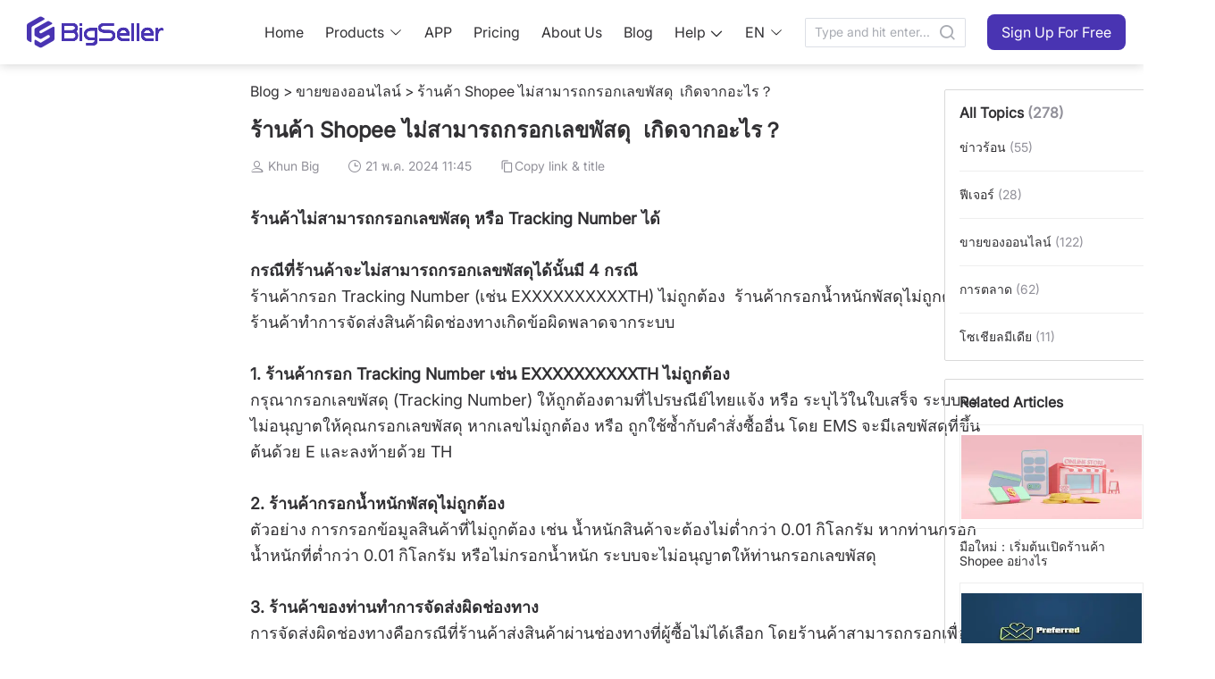

--- FILE ---
content_type: text/html;charset=utf-8
request_url: https://www.bigseller.com/blog/articleDetails/1823/null.htm
body_size: 17121
content:
<!DOCTYPE html><html  lang="en-US"><head><meta charset="utf-8">
<meta name="viewport" content="width=device-width,initial-scale=1">
<title>ร้านค้า Shopee ไม่สามารถกรอกเลขพัสดุ  เกิดจากอะไร？</title>
<link rel="preconnect" href="https://cdn.bigseller.pro" crossorigin="anonymous">
<link rel="preconnect" href="https://res.bigseller.pro" crossorigin="anonymous">
<link rel="stylesheet" href="https://cdn.bigseller.pro/bs-web-ssr/2026-01/_nuxt/entry.FeZ4ciKX.css" crossorigin>
<link rel="stylesheet" href="https://cdn.bigseller.pro/bs-web-ssr/2026-01/_nuxt/blog.BOMoX_PG.css" crossorigin>
<link rel="stylesheet" href="https://cdn.bigseller.pro/bs-web-ssr/2026-01/_nuxt/dropdown.BbnHhnSJ.css" crossorigin>
<link rel="stylesheet" href="https://cdn.bigseller.pro/bs-web-ssr/2026-01/_nuxt/Header.Do8__DqJ.css" crossorigin>
<link rel="stylesheet" href="https://cdn.bigseller.pro/bs-web-ssr/2026-01/_nuxt/tooltip.BY4Sb88g.css" crossorigin>
<link rel="stylesheet" href="https://cdn.bigseller.pro/bs-web-ssr/2026-01/_nuxt/popper.Yw7zAhbZ.css" crossorigin>
<link rel="stylesheet" href="https://cdn.bigseller.pro/bs-web-ssr/2026-01/_nuxt/scrollbar.DyESYUKE.css" crossorigin>
<link rel="stylesheet" href="https://cdn.bigseller.pro/bs-web-ssr/2026-01/_nuxt/divider.qeI4hUv-.css" crossorigin>
<link rel="stylesheet" href="https://cdn.bigseller.pro/bs-web-ssr/2026-01/_nuxt/dialog.CAKnMw9y.css" crossorigin>
<link rel="stylesheet" href="https://cdn.bigseller.pro/bs-web-ssr/2026-01/_nuxt/MHeader.CN0XO8CI.css" crossorigin>
<link rel="stylesheet" href="https://cdn.bigseller.pro/bs-web-ssr/2026-01/_nuxt/MLogo.DDTYlIZX.css" crossorigin>
<link rel="stylesheet" href="https://cdn.bigseller.pro/bs-web-ssr/2026-01/_nuxt/menu.aQlCSe4A.css" crossorigin>
<link rel="stylesheet" href="https://cdn.bigseller.pro/bs-web-ssr/2026-01/_nuxt/RightLang.DxD1BG74.css" crossorigin>
<link rel="stylesheet" href="https://cdn.bigseller.pro/bs-web-ssr/2026-01/_nuxt/Footer.CD64UXeW.css" crossorigin>
<link rel="stylesheet" href="https://cdn.bigseller.pro/bs-web-ssr/2026-01/_nuxt/MFooter.CHrQxw9N.css" crossorigin>
<link rel="stylesheet" href="https://cdn.bigseller.pro/bs-web-ssr/2026-01/_nuxt/index.CELpoilg.css" crossorigin>
<link rel="stylesheet" href="https://cdn.bigseller.pro/bs-web-ssr/2026-01/_nuxt/popover.CSdZV6sB.css" crossorigin>
<link rel="stylesheet" href="https://cdn.bigseller.pro/bs-web-ssr/2026-01/_nuxt/backtop.CyYj6__p.css" crossorigin>
<link rel="stylesheet" href="https://cdn.bigseller.pro/bs-web-ssr/2026-01/_nuxt/index.cKrPBUNE.css" crossorigin>
<link rel="stylesheet" href="https://cdn.bigseller.pro/bs-web-ssr/2026-01/_nuxt/DetailPage.CZnuYuly.css" crossorigin>
<link rel="stylesheet" href="https://cdn.bigseller.pro/bs-web-ssr/2026-01/_nuxt/MTopic.Veq7L-QE.css" crossorigin>
<link rel="stylesheet" href="https://cdn.bigseller.pro/bs-web-ssr/2026-01/_nuxt/index.D1waG-IL.css" crossorigin>
<link rel="modulepreload" as="script" crossorigin href="https://cdn.bigseller.pro/bs-web-ssr/2026-01/_nuxt/BlY3yVPI.js">
<link rel="modulepreload" as="script" crossorigin href="https://cdn.bigseller.pro/bs-web-ssr/2026-01/_nuxt/D6B4yB6-.js">
<link rel="modulepreload" as="script" crossorigin href="https://cdn.bigseller.pro/bs-web-ssr/2026-01/_nuxt/DCmBis50.js">
<link rel="modulepreload" as="script" crossorigin href="https://cdn.bigseller.pro/bs-web-ssr/2026-01/_nuxt/KiEDPtsE.js">
<link rel="modulepreload" as="script" crossorigin href="https://cdn.bigseller.pro/bs-web-ssr/2026-01/_nuxt/B4Us_MfJ.js">
<link rel="modulepreload" as="script" crossorigin href="https://cdn.bigseller.pro/bs-web-ssr/2026-01/_nuxt/rwDvGlq4.js">
<link rel="modulepreload" as="script" crossorigin href="https://cdn.bigseller.pro/bs-web-ssr/2026-01/_nuxt/BrtH9_zG.js">
<link rel="modulepreload" as="script" crossorigin href="https://cdn.bigseller.pro/bs-web-ssr/2026-01/_nuxt/DG0zgFxv.js">
<link rel="modulepreload" as="script" crossorigin href="https://cdn.bigseller.pro/bs-web-ssr/2026-01/_nuxt/Co2KhL_F.js">
<link rel="modulepreload" as="script" crossorigin href="https://cdn.bigseller.pro/bs-web-ssr/2026-01/_nuxt/CRxAgdmz.js">
<link rel="modulepreload" as="script" crossorigin href="https://cdn.bigseller.pro/bs-web-ssr/2026-01/_nuxt/D6FW0B1r.js">
<link rel="modulepreload" as="script" crossorigin href="https://cdn.bigseller.pro/bs-web-ssr/2026-01/_nuxt/BkUf8LxF.js">
<link rel="modulepreload" as="script" crossorigin href="https://cdn.bigseller.pro/bs-web-ssr/2026-01/_nuxt/BDLuUXwB.js">
<link rel="modulepreload" as="script" crossorigin href="https://cdn.bigseller.pro/bs-web-ssr/2026-01/_nuxt/BloAyF0u.js">
<link rel="modulepreload" as="script" crossorigin href="https://cdn.bigseller.pro/bs-web-ssr/2026-01/_nuxt/Cf1J3aR2.js">
<link rel="modulepreload" as="script" crossorigin href="https://cdn.bigseller.pro/bs-web-ssr/2026-01/_nuxt/30B27wVa.js">
<link rel="modulepreload" as="script" crossorigin href="https://cdn.bigseller.pro/bs-web-ssr/2026-01/_nuxt/DlAUqK2U.js">
<link rel="modulepreload" as="script" crossorigin href="https://cdn.bigseller.pro/bs-web-ssr/2026-01/_nuxt/C4ok5u31.js">
<link rel="modulepreload" as="script" crossorigin href="https://cdn.bigseller.pro/bs-web-ssr/2026-01/_nuxt/CTTvAGMO.js">
<link rel="modulepreload" as="script" crossorigin href="https://cdn.bigseller.pro/bs-web-ssr/2026-01/_nuxt/DomSNjt0.js">
<link rel="modulepreload" as="script" crossorigin href="https://cdn.bigseller.pro/bs-web-ssr/2026-01/_nuxt/CRU9iEfe.js">
<link rel="modulepreload" as="script" crossorigin href="https://cdn.bigseller.pro/bs-web-ssr/2026-01/_nuxt/Cm3rdafN.js">
<link rel="modulepreload" as="script" crossorigin href="https://cdn.bigseller.pro/bs-web-ssr/2026-01/_nuxt/B9WrDuSa.js">
<link rel="modulepreload" as="script" crossorigin href="https://cdn.bigseller.pro/bs-web-ssr/2026-01/_nuxt/TU6yV-zJ.js">
<link rel="modulepreload" as="script" crossorigin href="https://cdn.bigseller.pro/bs-web-ssr/2026-01/_nuxt/DCM-0XCW.js">
<link rel="modulepreload" as="script" crossorigin href="https://cdn.bigseller.pro/bs-web-ssr/2026-01/_nuxt/BYCa19Uh.js">
<link rel="modulepreload" as="script" crossorigin href="https://cdn.bigseller.pro/bs-web-ssr/2026-01/_nuxt/DWHntN95.js">
<link rel="modulepreload" as="script" crossorigin href="https://cdn.bigseller.pro/bs-web-ssr/2026-01/_nuxt/Do7-SpNY.js">
<link rel="modulepreload" as="script" crossorigin href="https://cdn.bigseller.pro/bs-web-ssr/2026-01/_nuxt/BrOxjSJc.js">
<link rel="modulepreload" as="script" crossorigin href="https://cdn.bigseller.pro/bs-web-ssr/2026-01/_nuxt/B3OT12FH.js">
<link rel="modulepreload" as="script" crossorigin href="https://cdn.bigseller.pro/bs-web-ssr/2026-01/_nuxt/C7MpPM24.js">
<link rel="modulepreload" as="script" crossorigin href="https://cdn.bigseller.pro/bs-web-ssr/2026-01/_nuxt/D93tMeLt.js">
<link rel="modulepreload" as="script" crossorigin href="https://cdn.bigseller.pro/bs-web-ssr/2026-01/_nuxt/Dg9xBKof.js">
<link rel="modulepreload" as="script" crossorigin href="https://cdn.bigseller.pro/bs-web-ssr/2026-01/_nuxt/BK_BFmWj.js">
<link rel="modulepreload" as="script" crossorigin href="https://cdn.bigseller.pro/bs-web-ssr/2026-01/_nuxt/BEOp3bhx.js">
<link rel="modulepreload" as="script" crossorigin href="https://cdn.bigseller.pro/bs-web-ssr/2026-01/_nuxt/YjcKC9KS.js">
<link rel="modulepreload" as="script" crossorigin href="https://cdn.bigseller.pro/bs-web-ssr/2026-01/_nuxt/DyDnE1rB.js">
<link rel="modulepreload" as="script" crossorigin href="https://cdn.bigseller.pro/bs-web-ssr/2026-01/_nuxt/BVU-V6LZ.js">
<link rel="modulepreload" as="script" crossorigin href="https://cdn.bigseller.pro/bs-web-ssr/2026-01/_nuxt/BPpS01KJ.js">
<link rel="preload" as="fetch" fetchpriority="low" crossorigin="anonymous" href="https://cdn.bigseller.pro/bs-web-ssr/2026-01/_nuxt/builds/meta/899fd567-6926-42f3-a91c-702bfed05761.json">
<link rel="dns-prefetch" href="//cdn.bigseller.pro">
<link rel="dns-prefetch" href="//res.bigseller.pro">



































































































<link rel="icon" href="/favicon.ico" type="image/x-icon">
<noscript><iframe src="https://www.googletagmanager.com/ns.html?id=G-W7RNRQL6PW" height="0" width="0" style="display:none;visibility:hidden"></iframe></noscript>
<noscript><img height="1" width="1" style="display:none" src="https://www.facebook.com/tr?id=948094093499637&ev=PageView&noscript=1"/></noscript>
<noscript><img height="1" width="1" style="display:none" src="https://tr.line.me/tag.gif?c_t=lap&t_id=202ad576-4ca9-49fd-9e95-46ce0d2b13e2&e=pv&noscript=1" /></noscript>
<noscript><img height="1" width="1" style="display:none" src="https://tr.line.me/tag.gif?c_t=lap&t_id=8c5767ef-fbd0-4a21-b944-5912d04a95f7&e=pv&noscript=1" /></noscript>
<script type="application/ld+json">{"@context":"https://schema.org","@type":"LocalBusiness","name":"BigSeller Malaysia","address":{"@type":"PostalAddress","streetAddress":"121-2, Jalan Radin Bagus, Bandar Baru Sri Petaling","addressLocality":"Kuala Lumpur","addressRegion":"KL","postalCode":"57000","addressCountry":"MY"},"geo":{"@type":"GeoCoordinates","latitude":3.071473757,"longitude":101.6932202},"openingHoursSpecification":{"@type":"OpeningHoursSpecification","dayOfWeek":["Monday","Tuesday","Wednesday","Thursday","Friday"],"opens":"09:00","closes":"18:00"},"telephone":"+60390548809","url":"https://www.google.com/maps/place/BigSeller/@3.0712595,101.693231,17z/data=!3m1!4b1!4m6!3m5!1s0x31cc4bafa118ba37:0x9bafe25cd1eb840e!8m2!3d3.0712595!4d101.693231!16s%2Fg%2F11jyg8sn70!5m1!1e4?entry=ttu&g_ep=EgoyMDI1MTAxNC4wIKXMDSoASAFQAw%3D%3D"}</script>
<script type="application/ld+json">{"@context":"https://schema.org","@type":"LocalBusiness","name":"BigSeller Philippines","address":{"@type":"PostalAddress","streetAddress":"26th Floor of Yuchengco Tower, RCBC Plaza, Makati","addressLocality":"Manila","addressRegion":"MNL","postalCode":"0727","addressCountry":"PH"},"geo":{"@type":"GeoCoordinates","latitude":14.56090689,"longitude":121.0161968},"openingHoursSpecification":{"@type":"OpeningHoursSpecification","dayOfWeek":["Monday","Tuesday","Wednesday","Thursday","Friday"],"opens":"09:00","closes":"18:00"},"telephone":"+9455221685","url":"https://www.google.com/maps/place/BigSeller/@14.5604664,121.0134851,17z/data=!3m1!4b1!4m6!3m5!1s0x8283e246a9b1354b:0x7c4937e12ad80c5a!8m2!3d14.5604612!4d121.01606!16s%2Fg%2F11w3zmz91p!5m1!1e4?entry=ttu&g_ep=EgoyMDI1MTAxNC4wIKXMDSoASAFQAw%3D%3D"}</script>
<script type="application/ld+json">{"@context":"https://schema.org","@type":"LocalBusiness","name":"BigSeller Indonesia","address":{"@type":"PostalAddress","streetAddress":"Puri Indah Financial Tower Lt. 17, Jl. Puri Lkr. Dalam Jl. Puri Indah Raya No.8 Blok T, Kec. Kembangan, Kota Jakarta Barat, Daerah Khusus Ibukota Jakarta","addressLocality":"Jakarta","addressRegion":"JKT","postalCode":"11610","addressCountry":"ID"},"geo":{"@type":"GeoCoordinates","latitude":-6.188532037,"longitude":106.7365541},"openingHoursSpecification":{"@type":"OpeningHoursSpecification","dayOfWeek":["Monday","Tuesday","Wednesday","Thursday","Friday","Saturday"],"opens":"09:00","closes":"18:00"},"telephone":"+6285694041605","url":"https://www.google.com/maps/place/BigSeller/@-6.1885501,106.7339748,17z/data=!3m1!4b1!4m6!3m5!1s0x2e69f5733f5ff0bf:0xa5bdcbb4e3897f41!8m2!3d-6.1885554!4d106.7365497!16s%2Fg%2F11q9hlzbwr!5m1!1e4?entry=ttu&g_ep=EgoyMDI1MTAxNC4wIKXMDSoASAFQAw%3D%3D"}</script>
<script type="application/ld+json">{"@context":"https://schema.org","@type":"LocalBusiness","name":"BigSeller Vietnam","address":{"@type":"PostalAddress","streetAddress":"1487 Nguyễn Văn Linh, Phường Tân Hưng (Quận 7)","addressLocality":"Thành phố Hồ Chí Minh","addressRegion":"SGN","postalCode":"700000","addressCountry":"VN"},"geo":{"@type":"GeoCoordinates","latitude":10.72793641,"longitude":106.7046405},"openingHoursSpecification":{"@type":"OpeningHoursSpecification","dayOfWeek":["Monday","Tuesday","Wednesday","Thursday","Friday","Saturday"],"opens":"08:30","closes":"18:00"},"telephone":"+84918885846","url":"https://www.google.com/maps/place/BigSeller/@10.7279244,106.7020472,17z/data=!3m1!4b1!4m6!3m5!1s0x31752fe49588c00f:0x99f131e76d2a0ed6!8m2!3d10.7279244!4d106.7046221!16s%2Fg%2F11vkf5zz66?entry=ttu&g_ep=EgoyMDI1MTAxNC4wIKXMDSoASAFQAw%3D%3D"}</script>
<script type="application/ld+json">{"@context":"https://schema.org","@type":"LocalBusiness","name":"BigSeller Thailand","address":{"@type":"PostalAddress","streetAddress":"1550 อาคารธนภูมิ โซนเอ ชั้นที่ 14 ถนนเพชรบุรีตัดใหม่ แขวงมักกะสัน เขตราชเทวี กรุงเทพมหานคร","addressLocality":"กรุงเทพ","addressRegion":"BKK","postalCode":"10400","addressCountry":"TH"},"geo":{"@type":"GeoCoordinates","latitude":13.74951794,"longitude":100.5568193},"openingHoursSpecification":{"@type":"OpeningHoursSpecification","dayOfWeek":["Monday","Tuesday","Wednesday","Thursday","Friday"],"opens":"09:00","closes":"18:00"},"telephone":"+6622528968","url":"https://www.google.com/maps/place/BigSeller/@13.7491584,100.5542444,17z/data=!3m1!4b1!4m6!3m5!1s0x30e29f4ed700382d:0xd4b401240ac9de4a!8m2!3d13.7491532!4d100.5568193!16s%2Fg%2F11try9mn52!5m1!1e4?entry=ttu&g_ep=EgoyMDI1MTAxNC4wIKXMDSoASAFQAw%3D%3D"}</script>
<meta name="meta:name" content="twitter:description">
<meta property="og:type" content="article">
<meta property="og:image" content="https://bigseller.com/static/images/logo/logo-350.png">
<meta property="og:site_name" content="BigSeller">
<meta property="og:local" content="en_US">
<link rel="canonical" href>
<script type="application/ld+json">{"@context":"https://schema.org","@type":"BlogPosting","author":[{"@type":"Person","name":"Jayson","url":"https://www.bigseller.com/blog/articleDetails/3353/bigseller-content-team.htm"},{"@type":"Person","name":"Erra","url":"https://www.bigseller.com/blog/articleDetails/3353/bigseller-content-team.htm"}],"publisher":{"@type":"Organization","name":"BigSeller","url":"https://www.bigseller.com"},"dateModified":"2024-05-22T01:33:00+00:00","datePublished":"2024-05-21T11:45:55+00:00","headline":"ร้านค้า Shopee ไม่สามารถกรอกเลขพัสดุ  เกิดจากอะไร？","image":["https://res.bigseller.pro/album/132/20240521114551-2c63e23b105d74b6926096ac4d4e9da9.png"]}</script>
<script type="module" src="https://cdn.bigseller.pro/bs-web-ssr/2026-01/_nuxt/BlY3yVPI.js" crossorigin></script>
<script type="module" src="https://cdn.bigseller.pro/bs-web-ssr/2026-01/_nuxt/D6B4yB6-.js" crossorigin></script></head><body><div id="__nuxt"><div class="en_US"><div data-v-677538e2><!--[--><div class="mobile-hide" data-v-677538e2><!--[--><div data-v-b4f5a2ac><header class="scrolled common-header" data-v-b4f5a2ac><div class="header-warp h-72 content-width m-a" data-v-b4f5a2ac><a href="/en_US/index.htm" class="logo font-size-48 iconfont bsicon-bigseller_logo_standard" data-v-b4f5a2ac></a><nav data-v-b4f5a2ac><ol class="nav-item-wrap" data-v-b4f5a2ac><li data-v-b4f5a2ac><a href="/en_US/index.htm" class="" data-v-b4f5a2ac>Home</a></li><li data-v-b4f5a2ac><!--[--><a href="javascript:" class="!inline-flex flex-items-center" data-v-b4f5a2ac><span data-v-b4f5a2ac>Products</span><i class="el-icon el-icon--right" style="" data-v-b4f5a2ac><!--[--><svg xmlns="http://www.w3.org/2000/svg" viewBox="0 0 1024 1024" data-v-b4f5a2ac><path fill="currentColor" d="M831.872 340.864 512 652.672 192.128 340.864a30.59 30.59 0 0 0-42.752 0 29.12 29.12 0 0 0 0 41.6L489.664 714.24a32 32 0 0 0 44.672 0l340.288-331.712a29.12 29.12 0 0 0 0-41.728 30.59 30.59 0 0 0-42.752 0z"></path></svg><!--]--></i></a><!--]--></li><li data-v-b4f5a2ac><a href="/en_US/app.htm" class="" data-v-b4f5a2ac>APP</a></li><li data-v-b4f5a2ac><a href="/en_US/goods/price.htm" class="" data-v-b4f5a2ac>Pricing</a></li><li data-v-b4f5a2ac><a href="/en_US/aboutUs.htm" class="" data-v-b4f5a2ac>About Us</a></li><li data-v-b4f5a2ac><a href="/blog/index.htm" rel="noopener noreferrer" target="_blank" data-v-b4f5a2ac>Blog</a></li><li class="flex flex-items-center" data-v-b4f5a2ac><!--[--><a href="javascript:;" class="!inline-flex flex-items-center" data-v-b4f5a2ac><span data-v-b4f5a2ac>Help</span><i class="iconfont bsicon-chevron_down ml-4 relative top-1" data-v-b4f5a2ac></i></a><!--]--></li><li data-v-b4f5a2ac><!--[--><a href="javascript:;" class="!inline-flex flex-items-center" data-v-b4f5a2ac><span data-v-b4f5a2ac>EN</span><i class="el-icon el-icon--right" style="" data-v-b4f5a2ac><!--[--><svg xmlns="http://www.w3.org/2000/svg" viewBox="0 0 1024 1024" data-v-b4f5a2ac><path fill="currentColor" d="M831.872 340.864 512 652.672 192.128 340.864a30.59 30.59 0 0 0-42.752 0 29.12 29.12 0 0 0 0 41.6L489.664 714.24a32 32 0 0 0 44.672 0l340.288-331.712a29.12 29.12 0 0 0 0-41.728 30.59 30.59 0 0 0-42.752 0z"></path></svg><!--]--></i></a><!--]--><!----></li><li data-v-b4f5a2ac><div class="el-input el-input--suffix" style="width:180px;" data-v-b4f5a2ac><!-- input --><!--[--><!-- prepend slot --><!--v-if--><div class="el-input__wrapper"><!-- prefix slot --><!--v-if--><input class="el-input__inner" type="text" autocomplete="off" tabindex="0" placeholder="Type and hit enter..." style=""><!-- suffix slot --><span class="el-input__suffix"><span class="el-input__suffix-inner"><!--[--><!--[--><span class="cursor-pointer" data-v-b4f5a2ac><i class="iconfont bsicon-search1 font-size-20" data-v-b4f5a2ac></i></span><!--]--><!--v-if--><!--]--><!--v-if--><!--v-if--><!--v-if--><!--v-if--></span></span></div><!-- append slot --><!--v-if--><!--]--></div></li><li data-v-b4f5a2ac><a href="/en_US/register.htm?gtag=Sign Up For Free_Home" class="nav-btn" data-v-b4f5a2ac><button ariadisabled="false" type="button" class="el-button" style="" data-v-b4f5a2ac><!--v-if--><span class=""><!--[-->Sign Up For Free<!--]--></span></button></a></li></ol></nav></div></header><div class="header-fixed-placeholder h-72" data-v-b4f5a2ac></div></div><span data-v-b4f5a2ac></span><!--]--></div><div class="pc-hide" data-v-677538e2><!--[--><div data-v-dd69f0a8><header class="scrolled mobile-page-header flex justify-between" data-v-dd69f0a8><a href="/en_US/index.htm" class="logo iconfont bsicon-bigseller_logo_standard m-menu-logo" data-v-dd69f0a8 data-v-ce0c31d1></a><div data-v-dd69f0a8><a href="/en_US/register.htm?gtag=Sign Up For Free_Home" class="register" data-v-dd69f0a8><span data-v-dd69f0a8>Sign Up For Free</span></a><span class="menu iconfont bsicon-menu" data-v-dd69f0a8></span></div></header><div class="header-fixed-placeholder" data-v-dd69f0a8></div><span data-v-dd69f0a8></span></div><span data-v-dd69f0a8></span><!--]--></div><!--]--><main data-v-677538e2><div class="py-20 px-10 search-container pc-hide" data-v-677538e2 data-v-bdec7ae6><h1 class="font-size-40 font-semibold text-white" data-v-bdec7ae6>Your Business Deserves A Better Strategy</h1><div class="flex-el" data-v-bdec7ae6><!--[--><!--]--><div class="el-input el-input--suffix mt-20" style="width:280px;" data-v-bdec7ae6><!-- input --><!--[--><!-- prepend slot --><!--v-if--><div class="el-input__wrapper"><!-- prefix slot --><!--v-if--><input class="el-input__inner" type="text" autocomplete="off" tabindex="0" placeholder style=""><!-- suffix slot --><span class="el-input__suffix"><span class="el-input__suffix-inner"><!--[--><!--[--><span data-v-bdec7ae6><i class="iconfont bsicon-search1 font-size-20" data-v-bdec7ae6></i></span><!--]--><!--v-if--><!--]--><!--v-if--><!--v-if--><!--v-if--><!--v-if--></span></span></div><!-- append slot --><!--v-if--><!--]--></div></div></div><!--[--><div class="blog-container detail-page" data-v-9ad27bd5><div class="blog-page-nav" style="" data-v-9ad27bd5><div class="nav-title" data-v-9ad27bd5></div><div class="article-nav-list-wrap" data-v-9ad27bd5></div></div><div class="main-content" data-v-9ad27bd5><div class="crumbs-wrapper leading-tight" data-v-9ad27bd5><a href="/blog/index.htm" class="" data-v-9ad27bd5><a data-v-9ad27bd5>Blog</a></a><span class="separate" data-v-9ad27bd5> &gt; </span><a href="/blog/topicsContent/15/ขายของออนไลน์.htm" class="" data-v-9ad27bd5><a data-v-9ad27bd5>ขายของออนไลน์</a></a><span class="separate" data-v-9ad27bd5> &gt; </span><span class="color-#313033" data-v-9ad27bd5>ร้านค้า Shopee ไม่สามารถกรอกเลขพัสดุ  เกิดจากอะไร？</span></div><div data-v-9ad27bd5><h1 class="font-size-24 fw-600 mt-20 mb-16 break-word" data-v-9ad27bd5>ร้านค้า Shopee ไม่สามารถกรอกเลขพัสดุ  เกิดจากอะไร？</h1><p class="font-size-14 color-#919099" data-v-9ad27bd5><span class="mr-32" data-v-9ad27bd5><i class="iconfont bsicon-user" data-v-9ad27bd5></i> <span data-v-9ad27bd5>Khun Big</span></span><i class="iconfont bsicon-date" data-v-9ad27bd5></i> <span data-v-9ad27bd5>21 พ.ค. 2024 11:45</span><!----><span class="copy_url" data-v-9ad27bd5><i class="iconfont bsicon-copy" data-v-9ad27bd5></i><span data-v-9ad27bd5>Copy link &amp; title</span></span></p></div><div class="color-#313033 line-height-24 pt-20 font-size-14 detail-container" data-v-9ad27bd5><p><span style="font-size:18px;"><strong>ร้านค้าไม่สามารถกรอกเลขพัสดุ หรือ Tracking Number ได้</strong><br />
<br />
<strong>กรณีที่ร้านค้าจะไม่สามารถกรอกเลขพัสดุได้นั้นมี 4 กรณี</strong><br />
ร้านค้ากรอก Tracking Number (เช่น EXXXXXXXXXXTH) ไม่ถูกต้อง&nbsp; ร้านค้ากรอกน้ำหนักพัสดุไม่ถูกต้องร้านค้าทำการจัดส่งสินค้าผิดช่องทางเกิดข้อผิดพลาดจากระบบ<br />
<br />
<strong>1. ร้านค้ากรอก Tracking Number เช่น EXXXXXXXXXXTH ไม่ถูกต้อง&nbsp; </strong><br />
กรุณากรอกเลขพัสดุ (Tracking Number) ให้ถูกต้องตามที่ไปรษณีย์ไทยแจ้ง หรือ ระบุไว้ในใบเสร็จ ระบบจะไม่อนุญาตให้คุณกรอกเลขพัสดุ หากเลขไม่ถูกต้อง หรือ ถูกใช้ซ้ำกับคำสั่งซื้ออื่น โดย EMS จะมีเลขพัสดุที่ขึ้นต้นด้วย E และลงท้ายด้วย TH<br />
<br />
<strong>2. ร้านค้ากรอกน้ำหนักพัสดุไม่ถูกต้อง</strong><br />
ตัวอย่าง การกรอกข้อมูลสินค้าที่ไม่ถูกต้อง เช่น น้ำหนักสินค้าจะต้องไม่ต่ำกว่า 0.01 กิโลกรัม หากท่านกรอกน้ำหนักที่ต่ำกว่า 0.01 กิโลกรัม หรือไม่กรอกน้ำหนัก ระบบจะไม่อนุญาตให้ท่านกรอกเลขพัสดุ<br />
<br />
<strong>3. ร้านค้าของท่านทำการจัดส่งผิดช่องทาง</strong><br />
การจัดส่งผิดช่องทางคือกรณีที่ร้านค้าส่งสินค้าผ่านช่องทางที่ผู้ซื้อไม่ได้เลือก โดยร้านค้าสามารถกรอกเพื่อแจ้งปัญหาและให้ข้อมูลเพิ่มเติม ผ่านแบบฟอร์มนี้ คลิกที่นี่<br />
<br />
ทางบริษัทขอความกรุณาจากร้านค้ากรอกฟอร์มให้ละเอียดและครบถ้วนเพื่อความรวดเร็วในการดำเนินงาน<br />
<br />
<strong>หมายเหตุ</strong><br />
ทางบริษัทสามารถช่วยเหลือในการปรับสถานะการจัดส่งผิดช่องทางได้เพียง 2 ครั้ง / ปีเท่านั้น และคุณจะไม่ได้รับการช่วยเหลือค่าจัดส่งกรณีผู้ซื้อใช้โค้ดส่งฟรีเข้ามา เพื่อหลีกเลี่ยงปัญหาในอนาคต แนะนำให้คุณจัดส่งสินค้าตรงตามช่องทางที่ผู้ซื้อเลือกเข้ามา<br />
<br />
<strong>4. กรณีที่เกิดความผิดพลาดจากระบบ</strong><br />
เมื่อเกิดความผิดพลาดทางระบบนอกเหนือจาก 3 กรณีข้างต้น ทางร้านค้าสามารถกรอกเพื่อแจ้งปัญหาและให้ข้อมูลเพิ่มเติม ผ่านแบบฟอร์มนี้ คลิกที่นี่<br />
<br />
ทางบริษัทขอความกรุณาจากร้านค้ากรอกฟอร์มให้ละเอียดและครบถ้วนเพื่อความรวดเร็วในการดำเนินงาน<br />
<br />
ระบบ BigSeller&nbsp; สามารถช่วยดึงข้อมูลหมายเลขพัสดุและเช็คสถานะขนส่งได้ด้วย&nbsp; สนใจใช้งานสามารถติดต่อได้ที่Line：@bigseller</span></p>
</div><!----><div class="flex justify-between mt-24 prev-next" data-v-9ad27bd5><div class="prev" data-v-9ad27bd5><a href="/blog/articleDetails/174/How-can-be-a-preferred-seller.htm" class="flex" data-v-9ad27bd5><i class="iconfont bsicon-chevron_left1 mr-5" data-v-9ad27bd5></i><span class="line-clamp-1 color-#616066" data-v-9ad27bd5><span data-v-9ad27bd5>Previous:</span> ทำยังไงเป็นร้านค้าแนะนำใน Shopee ได้ และมีสิทธิประโยชน์อะไรบ้าง</span></a></div><!----></div><div class="mobile-relative-articles pc-hide" data-v-9ad27bd5><h3 class="title" data-v-9ad27bd5>Related Articles</h3><ul data-v-9ad27bd5><!--[--><li class="flex articles" data-v-9ad27bd5><div class="info-wrapper w-3/5" data-v-9ad27bd5><a href="/blog/topicsContent/15/ขายของออนไลน์.htm" class="" data-v-9ad27bd5><span class="type" data-v-9ad27bd5>ขายของออนไลน์</span></a><a href="/blog/articleDetails/167/How-to-start-a-Shopee-shop.htm" class="" data-v-9ad27bd5><p class="articles-title line-clamp-2" data-v-9ad27bd5>มือใหม่：เริ่มต้นเปิดร้านค้า Shopee อย่างไร</p></a><p class="color-#919099 font-size-14" data-v-9ad27bd5><span data-v-9ad27bd5>Khun Koi</span><span class="ml-5" data-v-9ad27bd5></span></p></div><div class="img-container w-2/5" data-v-9ad27bd5><a href="/blog/articleDetails/167/How-to-start-a-Shopee-shop.htm" class="block" data-v-9ad27bd5><div class="img-wrapper" data-v-9ad27bd5><img class="m-auto" src="https://res.bigseller.pro/static/faq/2024/1719306520603442.jpg" alt="มือใหม่：เริ่มต้นเปิดร้านค้า Shopee อย่างไร" data-v-9ad27bd5></div></a></div></li><li class="flex articles" data-v-9ad27bd5><div class="info-wrapper w-3/5" data-v-9ad27bd5><a href="/blog/topicsContent/15/ขายของออนไลน์.htm" class="" data-v-9ad27bd5><span class="type" data-v-9ad27bd5>ขายของออนไลน์</span></a><a href="/blog/articleDetails/174/How-can-be-a-preferred-seller.htm" class="" data-v-9ad27bd5><p class="articles-title line-clamp-2" data-v-9ad27bd5>ทำยังไงเป็นร้านค้าแนะนำใน Shopee ได้ และมีสิทธิประโยชน์อะไรบ้าง</p></a><p class="color-#919099 font-size-14" data-v-9ad27bd5><span data-v-9ad27bd5>Khun Koi</span><span class="ml-5" data-v-9ad27bd5></span></p></div><div class="img-container w-2/5" data-v-9ad27bd5><a href="/blog/articleDetails/174/How-can-be-a-preferred-seller.htm" class="block" data-v-9ad27bd5><div class="img-wrapper" data-v-9ad27bd5><img class="m-auto" src="https://res.bigseller.pro/static/faq/2024/1719306523473121.jpg" alt="ทำยังไงเป็นร้านค้าแนะนำใน Shopee ได้ และมีสิทธิประโยชน์อะไรบ้าง" data-v-9ad27bd5></div></a></div></li><!--]--></ul></div></div><div class="right-topics-container mobile-hide" data-v-9ad27bd5><div class="right-cont right-topics" data-v-9ad27bd5 data-v-56e84a0c><div class="topics-list" data-v-56e84a0c><h3 class="title" data-v-56e84a0c><span data-v-56e84a0c>All Topics</span><span class="f-gray" data-v-56e84a0c> (278)</span></h3><ul data-v-56e84a0c><!--[--><li class="topics-item" data-v-56e84a0c><a href="/blog/topicsContent/13/ข่าวร้อน.htm" class="" data-v-56e84a0c>ข่าวร้อน<span class="f-gray" data-v-56e84a0c> (55)</span></a></li><li class="topics-item" data-v-56e84a0c><a href="/blog/topicsContent/14/ฟีเจอร์.htm" class="" data-v-56e84a0c>ฟีเจอร์<span class="f-gray" data-v-56e84a0c> (28)</span></a></li><li class="topics-item" data-v-56e84a0c><a href="/blog/topicsContent/15/ขายของออนไลน์.htm" class="" data-v-56e84a0c>ขายของออนไลน์<span class="f-gray" data-v-56e84a0c> (122)</span></a></li><li class="topics-item" data-v-56e84a0c><a href="/blog/topicsContent/16/การตลาด.htm" class="" data-v-56e84a0c>การตลาด<span class="f-gray" data-v-56e84a0c> (62)</span></a></li><li class="topics-item" data-v-56e84a0c><a href="/blog/topicsContent/17/โซเชียลมีเดีย.htm" class="" data-v-56e84a0c>โซเชียลมีเดีย<span class="f-gray" data-v-56e84a0c> (11)</span></a></li><!--]--></ul></div></div><div class="relative-articles" data-v-9ad27bd5><h3 class="font-size-16 font-semibold" data-v-9ad27bd5>Related Articles</h3><ul data-v-9ad27bd5><!--[--><li class="mt-24 articles-item" data-v-9ad27bd5><a href="/blog/articleDetails/167/How-to-start-a-Shopee-shop.htm" class="" data-v-9ad27bd5><div class="img-wrapper" data-v-9ad27bd5><img src="https://res.bigseller.pro/static/faq/2024/1719306520603442.jpg" alt="มือใหม่：เริ่มต้นเปิดร้านค้า Shopee อย่างไร" data-v-9ad27bd5></div><h4 class="line-clamp-2 font-size-14 color-#313033" data-v-9ad27bd5>มือใหม่：เริ่มต้นเปิดร้านค้า Shopee อย่างไร</h4></a></li><li class="mt-24 articles-item" data-v-9ad27bd5><a href="/blog/articleDetails/174/How-can-be-a-preferred-seller.htm" class="" data-v-9ad27bd5><div class="img-wrapper" data-v-9ad27bd5><img src="https://res.bigseller.pro/static/faq/2024/1719306523473121.jpg" alt="ทำยังไงเป็นร้านค้าแนะนำใน Shopee ได้ และมีสิทธิประโยชน์อะไรบ้าง" data-v-9ad27bd5></div><h4 class="line-clamp-2 font-size-14 color-#313033" data-v-9ad27bd5>ทำยังไงเป็นร้านค้าแนะนำใน Shopee ได้ และมีสิทธิประโยชน์อะไรบ้าง</h4></a></li><!--]--></ul></div></div><!----><div class="topics-fixed-foot pc-hide" data-v-9ad27bd5 data-v-070e3feb><div class="text-center font-size-16 text-white" data-v-070e3feb><div class="py-15 font-semibold leading-23px" data-v-070e3feb><span data-v-070e3feb>All Topics</span><span data-v-070e3feb> (278) </span><i class="iconfont bsicon-cheveron_up" data-v-070e3feb></i></div><!----></div></div></div><!--]--></main><footer class="page-footer" data-v-677538e2 data-v-ba81dc12><div class="page-footer-wrap" data-v-ba81dc12><div class="content-module" data-v-ba81dc12><h3 data-v-ba81dc12>Customer Service</h3><ul class="content-main" data-v-ba81dc12><li data-v-ba81dc12><a href="//help.bigseller.com/en_US/detailPage/22/1/7067/start" rel="noopener noreferrer" target="_blank" data-v-ba81dc12>Help Center</a></li><li data-v-ba81dc12><a href="/en_US/goods/price.htm" rel="noopener noreferrer" target="_blank" data-v-ba81dc12>Pricing</a></li><li data-v-ba81dc12><a href="https://www.bigseller.pro/blog/index.htm" rel="noopener noreferrer" target="_blank" data-v-ba81dc12>Blog</a></li><li data-v-ba81dc12><a href="/en_US/partners.htm" rel="noopener noreferrer" target="_blank" data-v-ba81dc12>Backlinks</a></li></ul></div><div class="content-module" data-v-ba81dc12><h3 data-v-ba81dc12>Products</h3><ul class="content-main" data-v-ba81dc12><li data-v-ba81dc12><a href="/en_US/introduction/product.htm" rel="noopener noreferrer" target="_blank" data-v-ba81dc12>Product Management</a></li><li data-v-ba81dc12><a href="/en_US/introduction/order.htm" rel="noopener noreferrer" target="_blank" data-v-ba81dc12>Order Management</a></li><li data-v-ba81dc12><a href="/en_US/introduction/inventory.htm" rel="noopener noreferrer" target="_blank" data-v-ba81dc12>Warehouse Management</a></li><li data-v-ba81dc12><a href="/en_US/introduction/marketing.htm" rel="noopener noreferrer" target="_blank" data-v-ba81dc12>Marketing Management</a></li><li data-v-ba81dc12><a href="/en_US/introduction/data.htm" rel="noopener noreferrer" target="_blank" data-v-ba81dc12>Analytics &amp; Reporting</a></li><li data-v-ba81dc12><a href="/en_US/app.htm" rel="noopener noreferrer" target="_blank" data-v-ba81dc12>APP</a></li></ul></div><div class="content-module" data-v-ba81dc12><h3 data-v-ba81dc12>About Us</h3><ul class="content-main" data-v-ba81dc12><li data-v-ba81dc12><a href="/en_US/aboutUs.htm" rel="noopener noreferrer" target="_blank" data-v-ba81dc12>Company Profile</a></li><li data-v-ba81dc12><a href="/en_US/privacyPolicy.htm" rel="noopener noreferrer" target="_blank" data-v-ba81dc12>Privacy Policy</a></li><li data-v-ba81dc12><a href="/en_US/terms.htm" rel="noopener noreferrer" target="_blank" data-v-ba81dc12>Terms of Use</a></li></ul></div><div class="content-module" data-v-ba81dc12><h3 data-v-ba81dc12>Contact Us</h3><div class="content-main" data-v-ba81dc12><p class="flex" data-v-ba81dc12><p data-v-ba81dc12>Email: </p><p data-v-ba81dc12><a href="mailto:support@bigseller.com" class="color-inherit" target="_blank" data-v-ba81dc12>support@bigseller.com</a><br data-v-ba81dc12><a href="mailto:develop@bigseller.com" class="color-inherit" target="_blank" data-v-ba81dc12>develop@bigseller.com</a></p></p><ul class="flex gap-x-16" data-v-ba81dc12><!--[--><li class="icon-contact-style" data-v-ba81dc12><a href="https://www.facebook.com/messages/t/BigSellerERP#_=_" rel="noopener noreferrer" target="_blank" data-v-ba81dc12><img src="https://cdn.bigseller.pro/bs-web-ssr/2026-01/_nuxt/icon-contact-facebook.DZcptnEn.png" alt="Facebook" data-v-ba81dc12></a></li><li class="icon-contact-style" data-v-ba81dc12><a href="https://t.me/+xoKXl0ImUGVjMTE1" rel="noopener noreferrer" target="_blank" data-v-ba81dc12><img src="https://cdn.bigseller.pro/bs-web-ssr/2026-01/_nuxt/icon-contact-telegram.gbhzHEFt.png" alt="Telegram" data-v-ba81dc12></a></li><li class="icon-contact-style" data-v-ba81dc12><a href="https://invite.viber.com/?g=hqovy9eDJVNf8Mi4-odHJ-rvFlOyj0uY" rel="noopener noreferrer" target="_blank" data-v-ba81dc12><img src="https://cdn.bigseller.pro/bs-web-ssr/2026-01/_nuxt/icon-contact-viber.U830OMir.png" alt="Viber" data-v-ba81dc12></a></li><li class="icon-contact-style" data-v-ba81dc12><a href="https://chat.whatsapp.com/JPEK0fM7Rom2o7iQwWmIag" rel="noopener noreferrer" target="_blank" data-v-ba81dc12><img src="https://cdn.bigseller.pro/bs-web-ssr/2026-01/_nuxt/icon-contact-whatsapp.CLvBLYZX.png" alt="WhatsApp" data-v-ba81dc12></a></li><!--]--></ul><ul class="country-list" data-v-ba81dc12><li data-v-ba81dc12><img src="https://cdn.bigseller.pro/bs-web-ssr/2026-01/_nuxt/icon-country-01.F5gYkZXn.png" alt="address" data-v-ba81dc12><span data-v-ba81dc12>Jakarta, Indonesia (0858-8279-2593)</span></li><li data-v-ba81dc12><img src="https://cdn.bigseller.pro/bs-web-ssr/2026-01/_nuxt/icon-country-02.CdyfBtAI.png" alt="address" data-v-ba81dc12><span data-v-ba81dc12>Bangkok, Thailand (+66 22528968)</span></li><li data-v-ba81dc12><img src="https://cdn.bigseller.pro/bs-web-ssr/2026-01/_nuxt/icon-country-03.N3GKIYZw.png" alt="address" data-v-ba81dc12><span data-v-ba81dc12>Ho Chi Minh City, Vietnam (0918885846)</span></li><li data-v-ba81dc12><img src="https://cdn.bigseller.pro/bs-web-ssr/2026-01/_nuxt/icon-country-03.N3GKIYZw.png" alt="address" data-v-ba81dc12><span data-v-ba81dc12>Hanoi_City_Vietnam_0335408708</span></li><li data-v-ba81dc12><img src="https://cdn.bigseller.pro/bs-web-ssr/2026-01/_nuxt/icon-country-04.DDU9pf3r.png" alt="address" data-v-ba81dc12><span data-v-ba81dc12>Manila, Philippines (TEL: 02-8651-2653)</span></li><li data-v-ba81dc12><img src="https://cdn.bigseller.pro/bs-web-ssr/2026-01/_nuxt/icon-country-05.D3jITPPY.png" alt="address" data-v-ba81dc12><span data-v-ba81dc12>Kuala Lumpur, Malaysia (TEL: 03 80518892)</span></li></ul></div></div><div class="content-module" data-v-ba81dc12><h3 data-v-ba81dc12>APP Download</h3><div class="mt-24 w-142 h-142 rounded-8 border border-solid color-[#D9E0E7] overflow-hidden" data-v-ba81dc12><img class="w-full h-full object-contain" src="" alt="" data-v-ba81dc12></div><div class="en_US download-btn app-store mt-16 w-142 h-48 rounded-8 bg-[#000000] border border-solid color-[#D9E0E7]" data-v-ba81dc12></div><div class="en_US download-btn google-play mt-16 w-142 h-48 rounded-8 bg-[#000000] border border-solid color-[#D9E0E7]" data-v-ba81dc12></div></div></div><div class="copy-right font-size-12 color-[#919099] lh-22 p-y-24 flex justify-center items-center text-center" data-v-ba81dc12><!----><p class="ml-5 mr-5" data-v-ba81dc12>© 2025 BigSeller All Rights Reserved</p><p data-v-ba81dc12>Shenzhen Douxun Technology Co., LTD</p></div></footer><span data-v-677538e2></span></div></div></div><div id="teleports"></div><script type="application/json" data-nuxt-data="nuxt-app" data-ssr="true" id="__NUXT_DATA__">[["ShallowReactive",1],{"data":2,"state":165,"once":168,"_errors":169,"serverRendered":8,"path":171},["ShallowReactive",3],{"/api/v1/lang/changeLang.json?lang=en_US-{}":4,"/api/v1/customerService/getCustomerServiceList.json-{}":9,"api/v1/blog/articleDetails.json?blogId=1823&source=pc&lang=en_US-{}":110},{"code":5,"errorType":5,"msg":6,"msgObjStr":7,"data":8},0,"Successfully","",true,{"code":5,"errorType":5,"msg":7,"msgObjStr":7,"data":10},[11,23,33,45,55,64,75,82,87,95,103],{"createTime":12,"updateTime":13,"id":14,"area":15,"country":16,"groupLinks1":17,"groupLinks2":18,"groupQrCode1":19,"groupViberLinks1":20,"trainLink":17,"trainQrCode":19,"languageMarket":21,"puid":22},1608395864000,1741075760000,1,"泰语","TH","https://lin.ee/ggbWq7F","123.jpg","https://res.bigseller.pro/static/faq/2023/1699594348419769.png","https://invite.viber.com/?g=vpvz08ijZFMyumzVa4hCiymqsJ5OsAmX","泰语和中文泰国市场",null,{"createTime":24,"updateTime":25,"id":26,"area":27,"country":28,"groupLinks1":29,"groupLinks2":18,"groupQrCode1":30,"groupViberLinks1":20,"trainLink":29,"trainQrCode":31,"languageMarket":32,"puid":22},1608395883000,1761280304000,2,"越南语","VN","http://zalo.me/1792481800832805450","https://res.bigseller.pro/static/faq/2025/1751369047616628.png","https://res.bigseller.pro/static/faq/2025/1761280264059787.png","越南语和中文越南市场",{"createTime":34,"updateTime":35,"id":36,"area":37,"country":38,"groupLinks1":39,"groupLinks2":40,"groupQrCode1":41,"groupViberLinks1":20,"trainLink":42,"trainQrCode":43,"languageMarket":44,"puid":22},1608395936000,1769072971000,3,"印尼语+r英语&地区印尼","ID","https://chat.whatsapp.com/LwDPtICkDzp5zNQDl9X2Mi","https://t.me/joinchat/V5TT9602rYsWAvVC","https://res.bigseller.pro/static/faq/2026/1769072960962571.png","https://api.whatsapp.com/send?phone=+6285694041605&text=Halo%20kak,%20saya%20ingin%20ajukan%20Pelatihan%20BigSeller%20.%20Bisa%20dibantu?%20","https://res.bigseller.pro/static/faq/2024/1726128059036576.png","印尼语/中文/英文印尼市场",{"createTime":46,"updateTime":47,"id":48,"area":49,"country":22,"groupLinks1":50,"groupLinks2":51,"groupQrCode1":52,"groupViberLinks1":20,"trainLink":50,"trainQrCode":53,"languageMarket":54,"puid":22},1608395968000,1741075772000,4,"英语&地区非印尼","https://chat.whatsapp.com/HxOrXuwI5J7FnLe9pGc7qo","https://t.me/+xoKXl0ImUGVjMTE1","https://res.bigseller.pro/static/faq/2024/1721031884798760.jpg","https://res.bigseller.pro/album/189855/20240614022317d258d03a4aabf68b8605abfe7ce341c7.jpeg","英语其它市场",{"createTime":56,"updateTime":57,"id":58,"area":22,"country":59,"groupLinks1":60,"groupLinks2":51,"groupQrCode1":61,"groupViberLinks1":20,"trainLink":50,"trainQrCode":62,"languageMarket":63,"puid":22},1630587743000,1741075775000,5,"MY/SG","https://chat.whatsapp.com/J6JrRtidAr3DpE0mpsn9q9","https://res.bigseller.pro/static/faq/2024/1721031921438565.jpg","https://res.bigseller.pro/static/faq/2023/1699945890531691.jpg","中文无市场和中文新马菲台市场",{"createTime":65,"updateTime":66,"id":67,"area":22,"country":68,"groupLinks1":69,"groupLinks2":70,"groupQrCode1":71,"groupViberLinks1":72,"trainLink":72,"trainQrCode":73,"languageMarket":74,"puid":22},1650982242000,1764673228000,6,"PH","https://chat.whatsapp.com/LraanHzygUpFSsW1RzeVhY","https://t.me/+EL6RMHQZz8JmMjg9","https://res.bigseller.pro/static/faq/2024/1724144852352149.jpg","https://invite.viber.com/?g=fNO2jYVxs1RiuEneHYwe-ga8D-xYyQQA","https://res.bigseller.pro/static/faq/2025/1747209252560214.jpg","英语菲律宾市场",{"createTime":76,"updateTime":77,"id":78,"area":22,"country":79,"groupLinks1":7,"groupLinks2":7,"groupQrCode1":80,"groupViberLinks1":7,"trainLink":7,"trainQrCode":80,"languageMarket":81,"puid":22},1661504875000,1754034868000,7,"CN","https://res.bigseller.pro/static/faq/2025/1754034330337172.png","中文企业微信二维码",{"createTime":76,"updateTime":83,"id":84,"area":22,"country":16,"groupLinks1":85,"groupLinks2":7,"groupQrCode1":19,"groupViberLinks1":7,"trainLink":7,"trainQrCode":7,"languageMarket":86,"puid":22},1740732913000,8,"https://page.line.me/040fjwhx","泰语个人二维码",{"createTime":88,"updateTime":89,"id":90,"area":7,"country":38,"groupLinks1":91,"groupLinks2":92,"groupQrCode1":93,"groupViberLinks1":7,"trainLink":7,"trainQrCode":7,"languageMarket":94,"puid":22},1682565369000,1723194401000,9,"https://api.whatsapp.com/send?phone=+6288213344624&text=Halo%20kak,%20saya%20ingin%20minta%20Kode%20Undangan%20BigSeller.%20Bisa%20dibantu?%20","https://chat.whatsapp.com/DW8EVl3HDJuHGpRNVm360o","https://res.bigseller.pro/static/faq/2024/1723194379211776.png","印尼语个人二维码",{"createTime":96,"updateTime":97,"id":98,"area":22,"country":99,"groupLinks1":100,"groupLinks2":51,"groupQrCode1":101,"groupViberLinks1":20,"trainLink":7,"trainQrCode":7,"languageMarket":102,"puid":22},1724051346000,1741075784000,10,"SG","https://chat.whatsapp.com/Jn0cwqSPghPDpeTq4q1QqL","https://res.bigseller.pro/static/faq/2024/1722516731509808.jpg","英语新加坡市场",{"createTime":96,"updateTime":104,"id":105,"area":22,"country":106,"groupLinks1":107,"groupLinks2":51,"groupQrCode1":108,"groupViberLinks1":20,"trainLink":7,"trainQrCode":7,"languageMarket":109,"puid":22},1748918354000,11,"MY","https://chat.whatsapp.com/IV7M09CsqqaHsuUkk0latD","https://res.bigseller.pro/static/faq/2024/1722516688366485.jpg","英语马来西亚市场",{"code":5,"errorType":5,"msg":6,"msgObjStr":7,"data":111},{"relativeBlogArticleLst":112,"totalNumber":135,"previous":136,"blogContent":137,"topicsList":147},[113,127],{"id":114,"topicsId":115,"topics":116,"title":117,"lang":118,"contentLang":22,"author":119,"seoTitle":120,"url":121,"seoContent":120,"state":8,"bannerState":122,"coverUrl":123,"content":124,"recommendFunction":7,"functionContent":7,"functionUrl":7,"createTime":125,"updateTime":126,"createTimeStr":22,"updateTimeStr":22,"seoKeywords":22,"channelId":22},167,15,"ขายของออนไลน์","มือใหม่：เริ่มต้นเปิดร้านค้า Shopee อย่างไร","th","Khun Koi","มือใหม่เริ่มต้นเปิดร้านค้า Shopee อย่างไร","How-to-start-a-Shopee-shop",false,"https://res.bigseller.pro/static/faq/2024/1719306520603442.jpg","\u003Cp>\u003Cspan style=\"font-family:Arial,Helvetica,sans-serif;\">\u003Cspan style=\"font-size:14.0000pt\">Shopee\u003C/span>&nbsp;\u003Cspan style=\"font-size:14.0000pt\">เป็นแพลตฟอร์ม \u003C/span>\u003Cspan style=\"font-size:14.0000pt\">E-commerce \u003C/span>\u003Cspan style=\"font-size:14.0000pt\">ที่มีชื่อเสียงในประเทศไทย พ่อค้าแม่ค้าที่ทำธุรกิจการค้าขายไม่มีใครไม่รู้ การขายของออนไลน์สอดคล้องกับการพัฒนาของ\u003Cspan style=\"font-family:Arial,Helvetica,sans-serif;\">\u003Cspan style=\"font-size:14.0000pt\">ยุก\u003C/span>\u003C/span>สมัยนี้และได้รับความนิยมจากผู้คนที่อยากเปิดร้านค้าออนไลน์มากโดยไม่มีจำกัดอะไรมากมาย\u003C/span>&nbsp;\u003Cspan style=\"font-size:14.0000pt\">แล้วสำหรับมือใหม่ต้อง\u003C/span>\u003Cspan style=\"font-size:14.0000pt\">เริ่มต้น\u003C/span>\u003Cspan style=\"font-size:14.0000pt\">เปิดร้านค้า\u003C/span>&nbsp;\u003Cspan style=\"font-size:14.0000pt\">Shopee\u003C/span>&nbsp;\u003Cspan style=\"font-size:14.0000pt\">ออนไลน์\u003C/span>\u003Cspan style=\"font-size:14.0000pt\">อย่างไร\u003C/span>\u003Cbr />\n\u003Cbr />\n\u003Cspan style=\"font-size:14.0000pt\">\u003C/span>\u003C/span>\u003C/p>\n\n\u003Cp style=\"text-align: center;\">\u003Cimg src=\"https://res.bigseller.pro/static/faq/2024/1719306520806559.png\" />\u003C/p>\n\n\u003Cp>\u003Cspan style=\"font-family:Arial,Helvetica,sans-serif;\">\u003Cspan style=\"font-size:14.0000pt\">\u003C/span>\u003C/span>\u003C/p>\n\n\u003Cp>\u003Cstrong>\u003Cspan style=\"font-size:26px;\">\u003Cspan style=\"font-family:Arial,Helvetica,sans-serif;\">\u003Cbr />\nวิธีสมัครบัญชีร้านค้า Shopee\u003C/span>\u003C/span>\u003C/strong>\u003Cbr />\n&nbsp;\u003C/p>\n\n\u003Cp>\u003Cspan style=\"font-family:Arial,Helvetica,sans-serif;\">\u003Cspan style=\"font-size:14.0000pt\">การสมัครบัญชีร้านค้า\u003C/span>&nbsp;\u003Cspan style=\"font-size:14.0000pt\">Shopee\u003C/span>\u003Cspan style=\"font-size:14.0000pt\">&nbsp;ออนไลน์มี 2 วิธี คุณสามารถเลือกวิธีที่สะดวกกับตนเองได้\u003C/span>\u003Cbr />\n\u003Cspan style=\"font-size:14.0000pt\">\u003C/span>\u003C/span>\u003Cspan style=\"font-family:Arial,Helvetica,sans-serif;\">\u003Cspan style=\"font-size:14.0000pt\">\u003C/span>\u003Cspan style=\"font-size:14.0000pt\">\u003Cbr />\n\u003Cspan style=\"font-size:20px;\">\u003Cstrong>1.&nbsp;สมัครผ่านเว็บไซต์ \u003C/strong>\u003C/span>\u003C/span>\u003Cspan style=\"font-size:20px;\">\u003Cstrong>Shopee\u003C/strong>\u003C/span>\u003Cspan style=\"font-size:14.0000pt\">\u003C/span>\u003C/span>\u003C/p>\n\n\u003Cp>\u003Cspan style=\"font-family:Arial,Helvetica,sans-serif;\">\u003Cspan style=\"font-size:14.0000pt\">สามารถ\u003C/span>\u003Cspan style=\"font-size:14.0000pt\">เปิดร้านค้า \u003C/span>\u003Cspan style=\"font-size:14.0000pt\">Shopee\u003C/span>\u003Cspan style=\"font-size:14.0000pt\">&nbsp;ออนไลน์โดยเข้าสู่เว็บไซต์ \u003Cspan style=\"font-size:14px;\">\u003Ca href=\"https://shopee.co.th/buyer/signup\" target=\"_parent\">https://shopee.co.th/buyer/signup\u003C/a>\u003C/span> เพื่อเปิดบัญชี&nbsp;การเปิดบัญชีสามารถสมัครด้วยหมายเลขโทรศัพย์ \u003C/span>\u003Cspan style=\"font-size:14.0000pt\">Facebook \u003C/span>\u003Cspan style=\"font-size:14.0000pt\">หรือ\u003C/span>&nbsp;\u003Cspan style=\"font-size:14.0000pt\">Google\u003C/span>\u003Cspan style=\"font-size:14.0000pt\">&nbsp;ตามที่ความตต้องการ\u003C/span>\u003Cbr />\n\u003Cspan style=\"font-size:14.0000pt\">\u003C/span>\u003C/span>\u003Cspan style=\"font-family:Arial,Helvetica,sans-serif;\">\u003Cspan style=\"font-size:14.0000pt\">\u003C/span>\u003Cspan style=\"font-size:14.0000pt\">\u003Cspan style=\"font-size:14px;\">\u003C/span>\u003Cbr />\n\u003Cspan style=\"font-size:20px;\">\u003Cstrong>2.&nbsp;สมัครผ่านแอ\u003C/strong>\u003C/span>\u003C/span>\u003Cspan style=\"font-size:20px;\">\u003Cstrong>ป&nbsp;Shopee&nbsp;\u003C/strong>\u003C/span>\u003Cspan style=\"font-size:14.0000pt\">\u003C/span>\u003C/span>\u003C/p>\n\n\u003Cp>\u003Cspan style=\"font-family:Arial,Helvetica,sans-serif;\">\u003Cspan style=\"font-size:14.0000pt\">สามารถดาวน์โหลดแอ\u003C/span>\u003Cspan style=\"font-size:14.0000pt\">ป\u003C/span>&nbsp;\u003Cspan style=\"font-size:14.0000pt\">Shopee\u003C/span>\u003Cspan style=\"font-size:14.0000pt\">&nbsp;จาก Google Play และการสมัครไม่ค่อยเหมือน\u003C/span>\u003Cspan style=\"font-size:14.0000pt\">กับบน\u003C/span>\u003Cspan style=\"font-size:14.0000pt\">เว็บไซต์ก็คือ \u003Cspan style=\"font-family:Arial,Helvetica,sans-serif;\">\u003Cspan style=\"font-size:14.0000pt\">การสมัคร\u003Cspan style=\"font-family:Arial,Helvetica,sans-serif;\">\u003Cspan style=\"font-size:14.0000pt\">\u003Cspan style=\"font-size:18px;\">\u003Cspan style=\"font-family:Arial,Helvetica,sans-serif;\">ผ่านแอป\u003C/span>\u003C/span>\u003C/span>\u003C/span>\u003C/span>\u003C/span>สามารถสมัครด้วยหมายเลขโทรศัพย์ \u003C/span>\u003Cspan style=\"font-size:14.0000pt\">Facebook\u003C/span>&nbsp;\u003Cspan style=\"font-size:14.0000pt\">Line \u003C/span>\u003Cspan style=\"font-size:14.0000pt\">หรือ\u003C/span>&nbsp;\u003Cspan style=\"font-size:14.0000pt\">Apple ID\u003C/span>\u003C/span>\u003Cbr />\n&nbsp;\u003C/p>\n\n\u003Cp style=\"text-align: center;\">\u003Cimg src=\"https://res.bigseller.pro/static/faq/2024/1719306521017333.jpg\" />\u003C/p>\n\n\u003Cp>\u003Cspan style=\"font-family:Arial,Helvetica,sans-serif;\">\u003Cbr />\n\u003Cbr />\n\u003Cspan style=\"font-size:14.0000pt\">\u003C/span>\u003C/span>\u003C/p>\n\n\u003Cp>\u003Cspan style=\"font-family:Arial,Helvetica,sans-serif;\">\u003Cspan style=\"font-size:14.0000pt\">\u003C/span>\u003C/span>\u003C/p>\n\n\u003Cp>\u003Cspan style=\"font-size:26px;\">\u003Cstrong>\u003Cspan style=\"font-family:Arial,Helvetica,sans-serif;\">เริ่มขายสินค้า&nbsp;Shopee&nbsp;อย่างไร\u003C/span>\u003C/strong>\u003C/span>\u003Cbr />\n&nbsp;\u003C/p>\n\n\u003Cp>\u003Cspan style=\"font-family:Arial,Helvetica,sans-serif;\">\u003Cspan style=\"font-size:14.0000pt\">การขายสินค้าออนไลน์ที่ต้องระวังคือ\u003C/span>\u003Cspan style=\"font-size:14.0000pt\">&nbsp;สินค้าที่คุณจะขายต้องไม่อยู่ในรายการสินค้าที่ห้ามขายที่ทาง \u003C/span>\u003Cspan style=\"font-size:14.0000pt\">Shopee\u003C/span>\u003Cspan style=\"font-size:14.0000pt\">&nbsp;กำหนด มิฉะนั้น จะมีผลต่อคะแนนร้านค้า และนี่ก็ส่งผลต่อการซื้อสินค้าของลูกค้า\u003C/span>\u003Cbr />\n\u003Cspan style=\"font-size:14.0000pt\">\u003C/span>\u003C/span>\u003Cspan style=\"font-family:Arial,Helvetica,sans-serif;\">\u003Cspan style=\"font-size:14.0000pt\">\u003C/span>\u003Cspan style=\"font-size:14.0000pt\">\u003Cbr />\n\u003Cspan style=\"font-size:20px;\">\u003Cstrong>1.&nbsp;เพิ่มสินค้าผ่านเว็บไซต์\u003C/strong>\u003C/span>\u003C/span>\u003Cbr />\n\u003Cspan style=\"font-size:14.0000pt\">\u003C/span>\u003C/span>\u003C/p>\n\n\u003Ch2 style=\"margin-top:0.0000pt; margin-right:0.0000pt; margin-bottom:0.0000pt; margin-left:0.0000pt; padding:0pt 0pt 0pt 0pt ; text-autospace:ideograph-numeric; text-align:left; vertical-align:baseline; line-height:12.0000pt\">\u003Cspan style=\"font-family:Arial,Helvetica,sans-serif;\">\u003C/span>\u003Cspan style=\"font-size:14.0000pt\">\u003Cspan style=\"font-family:宋体\">\u003Cspan style=\"font-weight:normal\">คุณสามารถเพิ่มสินค้าด้วยทีละรายการหรือแบบชุดในแท็บสินค้า &gt;&nbsp;\u003C/span>\u003C/span>\u003C/span>\u003Cspan style=\"font-size:14.0000pt\">\u003Cspan style=\"font-family:宋体\">\u003Cspan style=\"font-weight:normal\">สินค้าของฉัน \u003C/span>\u003C/span>\u003C/span>\u003Cspan style=\"font-size:14.0000pt\">\u003Cspan style=\"font-family:宋体\">\u003Cspan style=\"font-weight:normal\">&gt;\u003C/span>\u003C/span>\u003C/span>\u003Cspan style=\"font-size:14.0000pt\">\u003Cspan style=\"font-family:宋体\">\u003Cspan style=\"font-weight:normal\">&nbsp;ทั้งหมด \u003C/span>\u003C/span>\u003C/span>\u003Cspan style=\"font-size:14.0000pt\">\u003Cspan style=\"font-family:宋体\">\u003Cspan style=\"font-weight:normal\">&gt;\u003C/span>\u003C/span>\u003C/span>\u003Cspan style=\"font-size:14.0000pt\">\u003Cspan style=\"font-family:宋体\">\u003Cspan style=\"font-weight:normal\">&nbsp;คลิก \u003C/span>\u003C/span>\u003C/span>\u003Cspan style=\"font-size:14.0000pt\">\u003Cspan style=\"font-family:宋体\">\u003Cspan style=\"font-weight:normal\">+ \u003C/span>\u003C/span>\u003C/span>\u003Cspan style=\"font-size:14.0000pt\">\u003Cspan style=\"font-family:宋体\">\u003Cspan style=\"font-weight:normal\">เพิ่มสินค้าใหม่\u003C/span>\u003C/span>\u003C/span>\u003Cspan style=\"font-size:14.0000pt\">\u003Cspan style=\"font-family:宋体\">\u003Cspan style=\"font-weight:normal\">&nbsp;จากนั้น กรอกข้อมูลของสินค้า เช่น ชื่อสินค้า เลือกหมวดหมู่ ภาพสินค้า รายละเอียด คุณสมบัติ&nbsp;\u003C/span>\u003C/span>\u003C/span>\u003Cspan style=\"font-size:14.0000pt\">\u003Cspan style=\"font-family:宋体\">\u003Cspan style=\"font-weight:normal\">ราคา SKU\u003C/span>\u003C/span>\u003C/span>\u003Cspan style=\"font-size:14.0000pt\">\u003Cspan style=\"font-family:宋体\">\u003Cspan style=\"font-weight:normal\">&nbsp;\u003C/span>\u003C/span>\u003C/span>\u003Cspan style=\"font-size:14.0000pt\">\u003Cspan style=\"font-family:宋体\">\u003Cspan style=\"font-weight:normal\">เป็นต้น\u003C/span>\u003C/span>\u003C/span>&nbsp;\u003Cspan style=\"font-size:14.0000pt\">\u003Cspan style=\"font-family:宋体\">\u003Cspan style=\"font-weight:normal\">\u003C/span>\u003C/span>\u003C/span>\u003Cbr />\n\u003Cspan style=\"font-family:Arial,Helvetica,sans-serif;\">\u003Cbr />\n\u003Cspan style=\"font-size:14.0000pt\">\u003Cspan style=\"font-weight:normal\">\u003C/span>\u003C/span>\u003C/span>\u003Cspan style=\"font-family:Arial,Helvetica,sans-serif;\">\u003Cspan style=\"font-size:14.0000pt\">\u003C/span>\u003Cspan style=\"font-size:14.0000pt\">\u003Cspan style=\"font-weight:normal\">\u003Cbr />\n\u003Cbr />\n\u003Cspan style=\"font-size:20px;\">\u003Cstrong>2.&nbsp;เพิ่มสินค้าผ่านแอป\u003C/strong>\u003C/span>\u003C/span>\u003C/span>\u003Cspan style=\"font-size:20px;\">\u003Cspan style=\"font-weight:normal\">\u003C/span>\u003C/span>\u003C/span>\u003C/h2>\n&nbsp;\n\n\u003Cp>\u003Cspan style=\"font-family:Arial,Helvetica,sans-serif;\">\u003Cspan style=\"font-size:14.0000pt\">\u003Cspan style=\"font-weight:normal\">ไปที่ \u003C/span>\u003C/span>\u003Cspan style=\"font-size:14.0000pt\">\u003Cspan style=\"font-weight:normal\">&ldquo;\u003C/span>\u003C/span>\u003Cspan style=\"font-size:14.0000pt\">\u003Cspan style=\"font-weight:normal\">ฉัน\u003C/span>\u003C/span>\u003Cspan style=\"font-size:14.0000pt\">\u003Cspan style=\"font-weight:normal\">&rdquo;\u003C/span>\u003C/span>&nbsp;\u003Cspan style=\"font-size:14.0000pt\">\u003Cspan style=\"font-weight:normal\">บนมุมขวาล่าง คลิก \u003C/span>\u003C/span>\u003Cspan style=\"font-size:14.0000pt\">\u003Cspan style=\"font-weight:normal\">&ldquo;\u003C/span>\u003C/span>\u003Cspan style=\"font-size:14.0000pt\">\u003Cspan style=\"font-weight:normal\">เริ่มขาย\u003C/span>\u003C/span>\u003Cspan style=\"font-size:14.0000pt\">\u003Cspan style=\"font-weight:normal\">&rdquo;\u003C/span>\u003C/span>\u003Cspan style=\"font-size:14.0000pt\">\u003Cspan style=\"font-weight:normal\">&nbsp;บนมุมซ้ายบน แล้วกด \u003C/span>\u003C/span>\u003Cspan style=\"font-size:14.0000pt\">\u003Cspan style=\"font-weight:normal\">&ldquo;\u003C/span>\u003C/span>\u003Cspan style=\"font-size:14.0000pt\">\u003Cspan style=\"font-weight:normal\">เพิ่มสินค้า\u003C/span>\u003C/span>\u003Cspan style=\"font-size:14.0000pt\">\u003Cspan style=\"font-weight:normal\">&rdquo;\u003C/span>\u003C/span>\u003Cspan style=\"font-size:14.0000pt\">\u003Cspan style=\"font-weight:normal\">&nbsp;ก็สามารถเริ่มเพิ่มสินค้าชิ้นแรกได้แล้ว ต่อมาอัปโหลดรูปภาพสินค้าโดยเลือกวิธี \u003C/span>\u003C/span>\u003Cspan style=\"font-size:14.0000pt\">\u003Cspan style=\"font-weight:normal\">&ldquo;\u003C/span>\u003C/span>\u003Cspan style=\"font-size:14.0000pt\">\u003Cspan style=\"font-weight:normal\">กล้อง\u003C/span>\u003C/span>\u003Cspan style=\"font-size:14.0000pt\">\u003Cspan style=\"font-weight:normal\">&rdquo;\u003C/span>\u003C/span>\u003Cspan style=\"font-size:14.0000pt\">\u003Cspan style=\"font-weight:normal\">&nbsp;หรือ \u003C/span>\u003C/span>\u003Cspan style=\"font-size:14.0000pt\">\u003Cspan style=\"font-weight:normal\">&ldquo;\u003C/span>\u003C/span>\u003Cspan style=\"font-size:14.0000pt\">\u003Cspan style=\"font-weight:normal\">รูปภาพ\u003C/span>\u003C/span>\u003Cspan style=\"font-size:14.0000pt\">\u003Cspan style=\"font-weight:normal\">&rdquo;\u003C/span>\u003C/span>\u003Cspan style=\"font-size:14.0000pt\">\u003Cspan style=\"font-weight:normal\">&nbsp;หรือ \u003C/span>\u003C/span>\u003Cspan style=\"font-size:14.0000pt\">\u003Cspan style=\"font-weight:normal\">&ldquo;\u003C/span>\u003C/span>\u003Cspan style=\"font-size:14.0000pt\">\u003Cspan style=\"font-weight:normal\">Instagram\u003C/span>\u003C/span>\u003Cspan style=\"font-size:14.0000pt\">\u003Cspan style=\"font-weight:normal\">&rdquo;\u003C/span>\u003C/span>\u003Cspan style=\"font-size:14.0000pt\">\u003Cspan style=\"font-weight:normal\">&nbsp;ตามที่คุณสะดวก และแต่ละสินค้าเพิ่มรูปภาพได้สูงสุด 9 รูป ส่วนข้อมูลอื่นๆที่ต้องกรอกเหมือนกับทำบนเว็บไซต์\u003C/span>\u003C/span>&nbsp;\u003Cspan style=\"font-size:14.0000pt\">\u003Cspan style=\"font-weight:normal\">เรียบร้อยแล้วคลิก \u003C/span>\u003C/span>\u003Cspan style=\"font-size:14.0000pt\">\u003Cspan style=\"font-weight:normal\">&ldquo;\u003C/span>\u003C/span>\u003Cspan style=\"font-size:14.0000pt\">\u003Cspan style=\"font-weight:normal\">ส่ง\u003C/span>\u003C/span>\u003Cspan style=\"font-size:14.0000pt\">\u003Cspan style=\"font-weight:normal\">&rdquo; สินค้าชิ้นแรกก็เริ่มขายได้แล้ว\u003C/span>\u003C/span>\u003C/span>\u003C/p>\n\n\u003Cp>\u003Cspan style=\"font-family:Arial,Helvetica,sans-serif;\">\u003Cspan style=\"font-size:14.0000pt\">\u003Cspan style=\"font-weight:normal\">\u003Cbr />\nหลังจากเพิ่มสินค้าเรียบร้อยยังต้องคลิก \u003C/span>\u003C/span>\u003Cspan style=\"font-size:14.0000pt\">\u003Cspan style=\"font-weight:normal\">&ldquo;\u003C/span>\u003C/span>\u003Cspan style=\"font-size:14.0000pt\">\u003Cspan style=\"font-weight:normal\">ป้อน\u003C/span>\u003C/span>\u003Cspan style=\"font-size:14.0000pt\">\u003Cspan style=\"font-weight:normal\">&rdquo;\u003C/span>\u003C/span>\u003Cspan style=\"font-size:14.0000pt\">\u003Cspan style=\"font-weight:normal\">&nbsp;เพื่อเพิ่มบัญชีธนาคารที่เป็นชื่อเจ้าของร้านเพื่อทาง Shopee โอนเงินค่าสินค้า\u003C/span>\u003C/span>\u003C/span>\u003Cspan style=\"font-size:18px;\">\u003Cspan style=\"font-weight:normal\">\u003Cspan style=\"font-family:Calibri\">\u003Cspan style=\"font-weight:normal\">ให้กับคุณหลังจากผู้ซื้อได้รับสินค้าและ \u003Cspan style=\"font-family:Arial,Helvetica,sans-serif;\">\u003Cspan style=\"font-size:14.0000pt\">\u003Cspan style=\"font-weight:normal\">Shopee\u003C/span>\u003C/span>\u003C/span> ได้หักค่าธรรมเนียมการลงสินค้าแล้ว\u003C/span>\u003C/span>\u003C/span>\u003C/span>\u003Cbr />\n\u003Cbr />\n\u003Cspan style=\"font-family:Arial,Helvetica,sans-serif;\">\u003Cspan style=\"font-size:14.0000pt\">\u003Cspan style=\"font-weight:normal\">\u003Cspan style=\"font-size:14.0000pt\">\u003Cspan style=\"font-family:Calibri\">\u003Cspan style=\"font-weight:normal\">\u003C/span>\u003C/span>\u003C/span>\u003C/span>\u003C/span>\u003Cbr />\n\u003Cbr />\n\u003Cspan style=\"font-size:14.0000pt\">\u003Cspan style=\"font-weight:normal\">\u003C/span>\u003C/span>\u003C/span>\u003C/p>\n\n\u003Cp>\u003Cspan style=\"font-family:Arial,Helvetica,sans-serif;\">\u003Cspan style=\"font-size:14.0000pt\">\u003Cspan style=\"font-weight:normal\">\u003Cspan style=\"font-size:26px;\">\u003Cstrong>เทคนิคการกรอกรข้อมูลที่สำคัญสำหรับสินค้า\u003C/strong>\u003C/span>\u003C/span>\u003C/span>\u003Cbr />\n\u003Cbr />\n\u003Cspan style=\"font-size:14.0000pt\">\u003Cspan style=\"font-weight:normal\">\u003C/span>\u003C/span>\u003C/span>\u003C/p>\n\n\u003Cp>\u003Cspan style=\"font-family:Arial,Helvetica,sans-serif;\">\u003Cspan style=\"font-size:14.0000pt\">\u003Cspan style=\"font-weight:normal\">\u003Cstrong>ชื่อสินค้า\u003C/strong> สามารถใส่\u003C/span>\u003C/span>\u003Cspan style=\"font-size:14.0000pt\">\u003Cspan style=\"font-weight:normal\">&nbsp;keyword \u003C/span>\u003C/span>\u003Cspan style=\"font-size:14.0000pt\">\u003Cspan style=\"font-weight:normal\">ที่เกี่ยวข้องซึ่งผู้ซื้อค้นหาบ่อยๆ เพิ่มการเปิดเผยของสินค้า\u003C/span>\u003C/span>\u003Cspan style=\"font-size:14.0000pt\">\u003Cspan style=\"font-weight:normal\">\u003C/span>\u003C/span>\u003C/span>\u003C/p>\n\n\u003Cp>\u003Cspan style=\"font-family:Arial,Helvetica,sans-serif;\">\u003Cstrong>\u003Cspan style=\"font-size: 18.6667px;\">ภาพสินนค้า\u003C/span>\u003C/strong>&nbsp;\u003Cspan style=\"font-size:14.0000pt\">\u003Cspan style=\"font-weight:normal\">สามารถถ่ายภาพที่สวย ชัดเชน หากมีเวลาพอสมควรสามารถแต่งรูปหรือเพิ่มลายน้ำให้สวยขึ้นเพื่อดึงดูดตาของลูกค้า\u003C/span>\u003C/span>\u003Cspan style=\"font-size:14.0000pt\">\u003Cspan style=\"font-weight:normal\">\u003C/span>\u003C/span>\u003C/span>\u003C/p>\n\n\u003Cp>\u003Cspan style=\"font-family:Arial,Helvetica,sans-serif;\">\u003Cspan style=\"font-size:14.0000pt\">\u003Cspan style=\"font-weight:normal\">\u003Cstrong>ราคาสินค้า\u003C/strong> สามารถตั้งราคาที่เหมาะสมโดยเทียบกับสินค้าที่ประเภทเดียวกันสำหรับผู้ขายแข่งขันที่มีการขายค่อนข้างดี และรองรับตนเองว่าไม่ได้ขาดทุน\u003C/span>\u003C/span>\u003Cspan style=\"font-size:14.0000pt\">\u003Cspan style=\"font-weight:normal\">\u003C/span>\u003C/span>\u003C/span>\u003C/p>\n\n\u003Cp>\u003Cspan style=\"font-family:Arial,Helvetica,sans-serif;\">\u003Cspan style=\"font-size:14.0000pt\">\u003Cspan style=\"font-weight:normal\">\u003Cstrong>รายละเอียดสินค้า\u003C/strong> สามารถบอกถึงการใช้งาน คุณสมบัติของสินค้า\u003C/span>\u003C/span>&nbsp;\u003Cspan style=\"font-size:14.0000pt\">\u003Cspan style=\"font-weight:normal\">และอย่าลืมว่าใส่&nbsp;\u003C/span>\u003C/span>\u003Cspan style=\"font-size:14.0000pt\">\u003Cspan style=\"font-weight:normal\">ha\u003C/span>\u003C/span>\u003Cspan style=\"font-size:14.0000pt\">\u003Cspan style=\"font-weight:normal\">sh\u003C/span>\u003C/span>\u003Cspan style=\"font-size:14.0000pt\">\u003Cspan style=\"font-weight:normal\">tag \u003C/span>\u003C/span>\u003Cspan style=\"font-size:14.0000pt\">\u003Cspan style=\"font-weight:normal\">&ldquo;#&rdquo;\u003C/span>\u003C/span>&nbsp;\u003Cspan style=\"font-size:14.0000pt\">\u003Cspan style=\"font-weight:normal\">เพื่อให้คนเห็นสินค้ามากขึ้น\u003Cbr />\n\u003Cbr />\n\u003Cbr />\n\u003Cbr />\n\u003Cstrong>\u003Cspan style=\"font-size:26px;\">ข้อสรุป\u003C/span>\u003C/strong>\u003C/span>\u003C/span>\u003C/span>\u003Cbr />\n\u003Cbr />\n\u003Cspan style=\"font-size:18px;\">\u003Cspan style=\"font-family:Arial,Helvetica,sans-serif;\">เนื้อหาข้างต้นมีประโยชน์กับมือใหม่ที่อยากจะเริ่มต้นเปิดร้านค้าออนไลน์ บน Shopee มาก อย่าพลาดโอกาสที่สร้างรายได้ให้กับตนเองนะ\u003C/span>\u003C/span>\u003C/p>\n\n\u003Cp>\u003Cspan style=\"font-family:Arial,Helvetica,sans-serif;\">\u003Cspan style=\"font-size:14.0000pt\">\u003Cspan style=\"font-weight:normal\">\u003C/span>\u003C/span>\u003C/span>\u003C/p>\n\n\u003Cp>&nbsp;\u003C/p>\n",1655463345000,1658567324000,{"id":128,"topicsId":115,"topics":116,"title":129,"lang":118,"contentLang":22,"author":119,"seoTitle":129,"url":130,"seoContent":129,"state":8,"bannerState":122,"coverUrl":131,"content":132,"recommendFunction":7,"functionContent":7,"functionUrl":7,"createTime":133,"updateTime":134,"createTimeStr":22,"updateTimeStr":22,"seoKeywords":22,"channelId":22},174,"ทำยังไงเป็นร้านค้าแนะนำใน Shopee ได้ และมีสิทธิประโยชน์อะไรบ้าง","How-can-be-a-preferred-seller","https://res.bigseller.pro/static/faq/2024/1719306523473121.jpg","\u003Cp align=\"justify\" style=\"text-align:justify\">\u003Cspan style=\"font-size:18px;\">\u003Cspan style=\"font-family:Arial,Helvetica,sans-serif;\">ทุกวันนี้&nbsp;ผู้ซื้อเลือกซื้อของบน Shopee&nbsp;อาจมีการเลือกยุ่งยาก เพราะว่าคนที่เปิดร้านค้าออนไลน์ Shopee&nbsp;มีจำนวนมาก เวลาค้นหาสินค้า 1 อย่างก็มีผลรายการสินค้าออกมามากมาย แล้วผู้ซื้อต้องเลือกสินค้ามที่ให้ไว้วางใจได้จากหลายๆร้านค้า\u003Cbr />\n\u003Cbr />\n\u003Cspan style=\"font-size:18px;\">\u003Cspan style=\"font-family:Arial,Helvetica,sans-serif;\">แล้วผู้ซื้อจะรู้\u003C/span>\u003C/span>อย่างไรว่าร้านค้าไหนไว้วางใจได้ นอกจากมีจำนวนผู้ติดตามเป็นจำนวนมากแล้ว การเป็นร้านค้าแนะนำก็เป็นปัจจัยหนึ่งในที่ผู้ซื้อเลือกซื้อสินค้าจากร้านค้า แล้วถ้าอยากเป็นร้านค้าแนะนำใน&nbsp;Shopee&nbsp;ต้องทำอย่างไร การเป็นร้านค้าแนะนำจะได้รับสิทธิประโยชน์อะไรบ้าง มาดูพร้อมกันเลย\u003C/span>\u003C/span>\u003Cbr />\n&nbsp;\u003C/p>\n\n\u003Cp style=\"text-align: center;\">\u003Cimg src=\"https://res.bigseller.pro/static/faq/2024/1719306523583554.jpg\" />\u003C/p>\n\n\u003Cp align=\"center\" style=\"text-align:center\">\u003Cspan style=\"font-size:18px;\">\u003Cspan style=\"font-family:Arial,Helvetica,sans-serif;\">\u003C/span>\u003C/span>\u003C/p>\n\n\u003Cp align=\"justify\" style=\"text-align:justify\">\u003Cspan style=\"font-size:24px;\">\u003Cstrong>\u003Cspan style=\"font-family:Arial,Helvetica,sans-serif;\">\u003Cbr />\n\u003Cbr />\nร้านค้าแนะนำของ&nbsp;Shopee&nbsp;คืออะไร\u003C/span>\u003C/strong>\u003C/span>\u003Cbr />\n&nbsp;\u003C/p>\n\n\u003Cp align=\"justify\" style=\"text-align:justify\">\u003Cspan style=\"font-size:18px;\">\u003Cspan style=\"font-family:Arial,Helvetica,sans-serif;\">ร้านค้าแนะนำ&nbsp;คือ ร้านค้าที่ได้รับสิทธิพิเศษจาก Shopee โดยพิจารณาจากยอดขายและด้านการจัดการร้านค้าว่าได้ครบตามเกณฑ์หรือไม่ หากครบตามเกณฑ์จะได้รับเชิญเข้าร่วมโปรแกรมการเป็นร้านค้า ร้านค้าที่เป็นร้านค้าแนะนำจะมีสัญลักษณ์ ร้านค้าแนะนำ&nbsp;หรือ&nbsp;Preferred ในหน้าร้านค้าและสินค้าของผู้ขาย\u003C/span>\u003C/span>\u003Cbr />\n\u003Cbr />\n&nbsp;\u003C/p>\n\n\u003Cp align=\"justify\" style=\"text-align:justify\">\u003Cspan style=\"font-size:18px;\">\u003Cspan style=\"font-family:Arial,Helvetica,sans-serif;\">\u003C/span>\u003C/span>\u003C/p>\n\n\u003Cp align=\"justify\" style=\"text-align:justify\">\u003Cspan style=\"font-size:24px;\">\u003Cstrong>\u003Cspan style=\"font-family:Arial,Helvetica,sans-serif;\">การเป็น &#39;&#39;ร้านค้าแนะนำ&#39;&#39; จะมีสิทธิประโยชน์อะไรบ้าง\u003C/span>\u003C/strong>\u003C/span>\u003C/p>\n\n\u003Cdiv style=\"text-align:justify\">\u003Cspan style=\"font-size:18px;\">\u003Cspan style=\"font-family:Arial,Helvetica,sans-serif;\">\u003C/span>\u003C/span>\u003Cbr />\n\u003Cspan style=\"font-size:20px;\">\u003Cspan style=\"font-family:Arial,Helvetica,sans-serif;\">\u003Cstrong>1. เพิ่มความไว้วางใจกับผู้ซื้อ\u003C/strong>\u003C/span>\u003C/span>\u003Cspan style=\"font-size:18px;\">\u003Cspan style=\"font-family:Arial,Helvetica,sans-serif;\">\u003C/span>\u003C/span>\u003C/div>\n\n\u003Cp align=\"justify\" style=\"text-align:justify\">\u003Cspan style=\"font-size:18px;\">\u003Cspan style=\"font-family:Arial,Helvetica,sans-serif;\">การมีสัญลักษณ์ ร้านค้าแนะนำ&nbsp;Preferred&nbsp;เป็นการรับรองคุณภาพสินค้าและบริการร้านค้า ผู้ซื้อจะมีความไว้วางกับร้านค้าที่เป็นร้านค้าแนะนำมากในการเลือกซื้อของ\u003C/span>\u003C/span>\u003C/p>\n\n\u003Cdiv style=\"text-align:justify\">\u003Cspan style=\"font-size:20px;\">\u003Cstrong>\u003Cspan style=\"font-family:Arial,Helvetica,sans-serif;\">2. เพิ่มอันดับการค้นหา\u003C/span>\u003C/strong>\u003C/span>\u003C/div>\n\n\u003Cp align=\"justify\" style=\"text-align:justify\">\u003Cspan style=\"font-size:18px;\">\u003Cspan style=\"font-family:Arial,Helvetica,sans-serif;\">การเป็นร้านค้าแนะนำ อันดับการค้นหาของร้านค้าและสินค้าของผู้ขายจะอยู่ลำดับต้นๆ สามารถดึงดูดผู้ซื้อได้มากขึ้น\u003C/span>\u003C/span>\u003C/p>\n\n\u003Cdiv style=\"text-align:justify\">\u003Cspan style=\"font-size:20px;\">\u003Cstrong>\u003Cspan style=\"font-family:Arial,Helvetica,sans-serif;\">3. เพิ่มโอกาสการมองเห็นสินค้า\u003C/span>\u003C/strong>\u003C/span>\u003C/div>\n\n\u003Cp align=\"justify\" style=\"text-align:justify\">\u003Cspan style=\"font-size:18px;\">\u003Cspan style=\"font-family:Arial,Helvetica,sans-serif;\">การเป็นร้านค้าแนะนำจะมีประโยชน์ในการโปรโมทสินค้า ชาวยเพิ่มโอกาสการมองเห้นสินค้าให้มากขึ้น และวิธีการโปรโมทสินค้า สามารถดูได้ที่\u003C/span>\u003C/span>\u003Cbr />\n\u003Cbr />\n&nbsp;\u003C/p>\n\n\u003Cp align=\"justify\" style=\"text-align:justify\">\u003Cspan style=\"font-size:18px;\">\u003Cspan style=\"font-family:Arial,Helvetica,sans-serif;\">\u003C/span>\u003C/span>\u003C/p>\n\n\u003Cp align=\"justify\" style=\"text-align:justify\">\u003Cspan style=\"font-size:24px;\">\u003Cstrong>\u003Cspan style=\"font-family:Arial,Helvetica,sans-serif;\">ต้องทำอย่างไรถึงจะเป็น ร้านค้าแนะนำของ&nbsp;Shopee&nbsp;ได้\u003C/span>\u003C/strong>\u003C/span>\u003Cbr />\n&nbsp;\u003C/p>\n\n\u003Cp align=\"justify\" style=\"text-align:justify\">\u003Cspan style=\"font-size:18px;\">\u003Cspan style=\"font-family:Arial,Helvetica,sans-serif;\">การเป็นร้านค้าแนะนำต้องครบตามเกณฑ์ของ Shopee&nbsp;ที่กำหนด จึงจะมีโอกาสได้รับเชิญเข้าร่วมโปรแกรมได้\u003C/span>\u003C/span>\u003C/p>\n\n\u003Col>\n\t\u003Cli align=\"justify\" style=\"text-align:justify\">\u003Cspan style=\"font-size:18px;\">\u003Cspan style=\"font-family:Arial,Helvetica,sans-serif;\">ร้านค้ามียอดขายที่ดี อย่างน้อยต้องมี 100 คำสั่งซื้อต่อเดือน โดยไม่นับรวมคำสั่งซื้อที่ถูกยกเลิกและขอคืนเงินคืนสินค้าในช่วง 30 วันที่ผ่านมา\u003C/span>\u003C/span>\u003C/li>\n\t\u003Cli align=\"justify\" style=\"text-align:justify\">\u003Cspan style=\"font-size:18px;\">\u003Cspan style=\"font-family:Arial,Helvetica,sans-serif;\">จำนวนผู้ซื้อที่ไม่ซ้ำกันอย่างน้อยต้องมี 15 คน ต่อเดือน โดยไม่รวมผู้ซื้อจากคำสั่งซื้อที่ถูกยกเลิกและขอคืนเงินคืนสินค้าในช่วง 30 วันที่ผ่านมา\u003C/span>\u003C/span>\u003C/li>\n\t\u003Cli align=\"justify\" style=\"text-align:justify\">\u003Cspan style=\"font-size:18px;\">\u003Cspan style=\"font-family:Arial,Helvetica,sans-serif;\">มีคะแนนร้านค้าอย่างน้อย 4.5 คะแนน\u003C/span>\u003C/span>\u003C/li>\n\t\u003Cli align=\"justify\" style=\"text-align:justify\">\u003Cspan style=\"font-size:18px;\">\u003Cspan style=\"font-family:Arial,Helvetica,sans-serif;\">มีอัตราการตอบกลับข้อความของผู้ซื้ออย่างน้อยต้องมี 70 % \u003C/span>\u003C/span>\u003C/li>\n\t\u003Cli align=\"justify\" style=\"text-align:justify\">\u003Cspan style=\"font-size:18px;\">\u003Cspan style=\"font-family:Arial,Helvetica,sans-serif;\">อัตราคำสั่งซื้อที่ไม่สำเร็จและการจัดส่งล่าช้าต่างต้องน้อยกว่า&nbsp;10 %\u003C/span>\u003C/span>\u003C/li>\n\t\u003Cli align=\"justify\" style=\"text-align:justify\">\u003Cspan style=\"font-size:18px;\">\u003Cspan style=\"font-family:Arial,Helvetica,sans-serif;\">จำนวนวันที่ละเมิดเกณฑ์สินค้าพรีออเดอร์ไม่เกิน&nbsp;5 วัน\u003C/span>\u003C/span>\u003C/li>\n\t\u003Cli align=\"justify\" style=\"text-align:justify\">\u003Cspan style=\"font-size:18px;\">\u003Cspan style=\"font-family:Arial,Helvetica,sans-serif;\">คะแนนความประพฤติต้องเป็น&nbsp;0\u003C/span>\u003C/span>\u003C/li>\n\u003C/ol>\n\n\u003Cdiv style=\"text-align:justify\">\u003Cbr />\n&nbsp;\u003C/div>\n\n\u003Cp align=\"justify\" style=\"text-align:justify\">\u003Cspan style=\"font-size:18px;\">\u003Cspan style=\"font-family:Arial,Helvetica,sans-serif;\">\u003C/span>\u003C/span>\u003C/p>\n\n\u003Cp align=\"justify\" style=\"text-align:justify\">\u003Cspan style=\"font-size:24px;\">\u003Cstrong>\u003Cspan style=\"font-family:Arial,Helvetica,sans-serif;\">วิธีการเช็คดูร้านค้าของคุณเป็นร้านค้าแนะนำของ&nbsp;Shopee&nbsp;หรือไม่\u003C/span>\u003C/strong>\u003C/span>\u003Cbr />\n&nbsp;\u003C/p>\n\n\u003Cp align=\"justify\" style=\"text-align:justify\">\u003Cspan style=\"font-size:18px;\">\u003Cspan style=\"font-family:Arial,Helvetica,sans-serif;\">หากร้านค้าของคุณมีคุณสมบัติและตัวชี้วัดครบตามเกณฑ์และเงื่อนไขแล้ว จะได้รับเชิญเข้าร่วมโปรแกรมการเป็นร้านค้าแนะนำ โดยสามารถไปที่หน้าร้านค้าแนะนำในแถบการเติมโตดูได้ และทำตามขั้นตอนที่ชี้แนะก็สามารถเป็นร้านค้าแนะนำได้แล้ว\u003C/span>\u003C/span>\u003Cbr />\n\u003Cbr />\n&nbsp;\u003C/p>\n\n\u003Cp align=\"justify\" style=\"text-align:justify\">\u003Cspan style=\"font-size:18px;\">\u003Cspan style=\"font-family:Arial,Helvetica,sans-serif;\">\u003C/span>\u003C/span>\u003C/p>\n\n\u003Cp align=\"justify\" style=\"text-align:justify\">\u003Cspan style=\"font-size:24px;\">\u003Cstrong>\u003Cspan style=\"font-family:Arial,Helvetica,sans-serif;\">ข้อสรุป \u003C/span>\u003C/strong>\u003C/span>\u003C/p>\n\n\u003Cp>\u003Cspan style=\"font-size:18px;\">\u003Cspan style=\"font-family:Arial,Helvetica,sans-serif;\">การเป็นร้านค้าแนะนำใน Shopee&nbsp;มีทั้งข้อดีและข้อเสีย หากทำตามเกณฑ์และเงื่อนไขของ Shopee&nbsp;ตลอด คุณจะได้รับสิทธิพิเศษเหมือนข้างต้นที่พูดถึง หากระบบได้ตรวจสอบข้อมูลที่เกี่ยวข้องของร้านค้าและไม่ได้ตามเกณฑ์ข้อใดข้อหนึ่ง ระบบก็จะยกเลิกสิทธิ์ในการเป็นร้านค้าแนะนำของคุณได้\u003C/span>\u003C/span>\u003C/p>\n",1656657857000,1658567123000,278,{"id":128,"topicsId":115,"topics":116,"title":129,"lang":118,"contentLang":22,"author":119,"seoTitle":129,"url":130,"seoContent":129,"state":8,"bannerState":122,"coverUrl":131,"content":132,"recommendFunction":7,"functionContent":7,"functionUrl":7,"createTime":133,"updateTime":134,"createTimeStr":22,"updateTimeStr":22,"seoKeywords":22,"channelId":22},{"id":138,"topicsId":115,"topics":116,"title":139,"lang":118,"contentLang":22,"author":140,"seoTitle":22,"url":22,"seoContent":22,"state":8,"bannerState":122,"coverUrl":141,"content":142,"recommendFunction":22,"functionContent":22,"functionUrl":22,"createTime":143,"updateTime":144,"createTimeStr":145,"updateTimeStr":146,"seoKeywords":22,"channelId":22},1823,"ร้านค้า Shopee ไม่สามารถกรอกเลขพัสดุ  เกิดจากอะไร？","Khun Big","https://res.bigseller.pro/album/132/20240521114551-2c63e23b105d74b6926096ac4d4e9da9.png","\u003Cp>\u003Cspan style=\"font-size:18px;\">\u003Cstrong>ร้านค้าไม่สามารถกรอกเลขพัสดุ หรือ Tracking Number ได้\u003C/strong>\u003Cbr />\n\u003Cbr />\n\u003Cstrong>กรณีที่ร้านค้าจะไม่สามารถกรอกเลขพัสดุได้นั้นมี 4 กรณี\u003C/strong>\u003Cbr />\nร้านค้ากรอก Tracking Number (เช่น EXXXXXXXXXXTH) ไม่ถูกต้อง&nbsp; ร้านค้ากรอกน้ำหนักพัสดุไม่ถูกต้องร้านค้าทำการจัดส่งสินค้าผิดช่องทางเกิดข้อผิดพลาดจากระบบ\u003Cbr />\n\u003Cbr />\n\u003Cstrong>1. ร้านค้ากรอก Tracking Number เช่น EXXXXXXXXXXTH ไม่ถูกต้อง&nbsp; \u003C/strong>\u003Cbr />\nกรุณากรอกเลขพัสดุ (Tracking Number) ให้ถูกต้องตามที่ไปรษณีย์ไทยแจ้ง หรือ ระบุไว้ในใบเสร็จ ระบบจะไม่อนุญาตให้คุณกรอกเลขพัสดุ หากเลขไม่ถูกต้อง หรือ ถูกใช้ซ้ำกับคำสั่งซื้ออื่น โดย EMS จะมีเลขพัสดุที่ขึ้นต้นด้วย E และลงท้ายด้วย TH\u003Cbr />\n\u003Cbr />\n\u003Cstrong>2. ร้านค้ากรอกน้ำหนักพัสดุไม่ถูกต้อง\u003C/strong>\u003Cbr />\nตัวอย่าง การกรอกข้อมูลสินค้าที่ไม่ถูกต้อง เช่น น้ำหนักสินค้าจะต้องไม่ต่ำกว่า 0.01 กิโลกรัม หากท่านกรอกน้ำหนักที่ต่ำกว่า 0.01 กิโลกรัม หรือไม่กรอกน้ำหนัก ระบบจะไม่อนุญาตให้ท่านกรอกเลขพัสดุ\u003Cbr />\n\u003Cbr />\n\u003Cstrong>3. ร้านค้าของท่านทำการจัดส่งผิดช่องทาง\u003C/strong>\u003Cbr />\nการจัดส่งผิดช่องทางคือกรณีที่ร้านค้าส่งสินค้าผ่านช่องทางที่ผู้ซื้อไม่ได้เลือก โดยร้านค้าสามารถกรอกเพื่อแจ้งปัญหาและให้ข้อมูลเพิ่มเติม ผ่านแบบฟอร์มนี้ คลิกที่นี่\u003Cbr />\n\u003Cbr />\nทางบริษัทขอความกรุณาจากร้านค้ากรอกฟอร์มให้ละเอียดและครบถ้วนเพื่อความรวดเร็วในการดำเนินงาน\u003Cbr />\n\u003Cbr />\n\u003Cstrong>หมายเหตุ\u003C/strong>\u003Cbr />\nทางบริษัทสามารถช่วยเหลือในการปรับสถานะการจัดส่งผิดช่องทางได้เพียง 2 ครั้ง / ปีเท่านั้น และคุณจะไม่ได้รับการช่วยเหลือค่าจัดส่งกรณีผู้ซื้อใช้โค้ดส่งฟรีเข้ามา เพื่อหลีกเลี่ยงปัญหาในอนาคต แนะนำให้คุณจัดส่งสินค้าตรงตามช่องทางที่ผู้ซื้อเลือกเข้ามา\u003Cbr />\n\u003Cbr />\n\u003Cstrong>4. กรณีที่เกิดความผิดพลาดจากระบบ\u003C/strong>\u003Cbr />\nเมื่อเกิดความผิดพลาดทางระบบนอกเหนือจาก 3 กรณีข้างต้น ทางร้านค้าสามารถกรอกเพื่อแจ้งปัญหาและให้ข้อมูลเพิ่มเติม ผ่านแบบฟอร์มนี้ คลิกที่นี่\u003Cbr />\n\u003Cbr />\nทางบริษัทขอความกรุณาจากร้านค้ากรอกฟอร์มให้ละเอียดและครบถ้วนเพื่อความรวดเร็วในการดำเนินงาน\u003Cbr />\n\u003Cbr />\nระบบ BigSeller&nbsp; สามารถช่วยดึงข้อมูลหมายเลขพัสดุและเช็คสถานะขนส่งได้ด้วย&nbsp; สนใจใช้งานสามารถติดต่อได้ที่Line：@bigseller\u003C/span>\u003C/p>\n",1716291955000,1716341580000,"21 พ.ค. 2024 11:45","22 พ.ค. 2024 01:33",[148,152,156,158,162],{"categoryId":149,"toPicsName":150,"blogNumber":151},13,"ข่าวร้อน",55,{"categoryId":153,"toPicsName":154,"blogNumber":155},14,"ฟีเจอร์",28,{"categoryId":115,"toPicsName":116,"blogNumber":157},122,{"categoryId":159,"toPicsName":160,"blogNumber":161},16,"การตลาด",62,{"categoryId":163,"toPicsName":164,"blogNumber":105},17,"โซเชียลมีเดีย",["Reactive",166],{"$snuxt-i18n-meta":167},{},["Set"],["ShallowReactive",170],{"/api/v1/lang/changeLang.json?lang=en_US-{}":22,"/api/v1/customerService/getCustomerServiceList.json-{}":22,"api/v1/blog/articleDetails.json?blogId=1823&source=pc&lang=en_US-{}":22},"/blog/articleDetails/1823/null.htm"]</script>
<script>window.__NUXT__={};window.__NUXT__.config={public:{apiBaseServer:"/api_v2",apiBaseClient:"/api_v2",cdnDomain:"https://cdn.bigseller.pro",cdnProjectName:"bs-web-ssr",cdnTag:"2026-01",device:{defaultUserAgent:"Mozilla/5.0 (Macintosh; Intel Mac OS X 10_13_2) AppleWebKit/537.36 (KHTML, like Gecko) Chrome/64.0.3282.39 Safari/537.36",enabled:true,refreshOnResize:false},i18n:{baseUrl:"https://www.bigseller.com",defaultLocale:"en_US",defaultDirection:"ltr",strategy:"no_prefix",lazy:true,rootRedirect:"",routesNameSeparator:"___",defaultLocaleRouteNameSuffix:"default",skipSettingLocaleOnNavigate:false,differentDomains:false,trailingSlash:false,locales:[{code:"zh_CN",name:"中文",iso:"zh-CN",language:"zh-CN",files:[{path:"/data/jenkins/workspace/bs-web-ssr-tag/bigseller-web-ssr/lang/zh_CN.json",cache:""}]},{code:"vi",name:"Tiếng Việt",iso:"vi-VN",language:"vi-VN",files:[{path:"/data/jenkins/workspace/bs-web-ssr-tag/bigseller-web-ssr/lang/vi.json",cache:""}]},{code:"th",name:"ภาษาไทย",iso:"th-TH",language:"th-TH",files:[{path:"/data/jenkins/workspace/bs-web-ssr-tag/bigseller-web-ssr/lang/th.json",cache:""}]},{code:"ms_MY",name:"Bahasa Melayu",iso:"ms-MY",language:"ms-MY",files:[{path:"/data/jenkins/workspace/bs-web-ssr-tag/bigseller-web-ssr/lang/ms_MY.json",cache:""}]},{code:"in",name:"Bahasa Indonesia",iso:"id-ID",language:"id-ID",files:[{path:"/data/jenkins/workspace/bs-web-ssr-tag/bigseller-web-ssr/lang/in.json",cache:""}]},{code:"en_US",name:"English",iso:"en-US",language:"en-US",files:[{path:"/data/jenkins/workspace/bs-web-ssr-tag/bigseller-web-ssr/lang/en_US.json",cache:""}]}],detectBrowserLanguage:{alwaysRedirect:true,cookieCrossOrigin:false,cookieDomain:"",cookieKey:"i18n_redirected",cookieSecure:false,fallbackLocale:"en_US",redirectOn:"root",useCookie:true},experimental:{localeDetector:"",switchLocalePathLinkSSR:false,autoImportTranslationFunctions:false,typedPages:true,typedOptionsAndMessages:false,generatedLocaleFilePathFormat:"absolute",alternateLinkCanonicalQueries:false,hmr:true},multiDomainLocales:false,domainLocales:{zh_CN:{domain:""},vi:{domain:""},th:{domain:""},ms_MY:{domain:""},in:{domain:""},en_US:{domain:""}}}},app:{baseURL:"/",buildId:"899fd567-6926-42f3-a91c-702bfed05761",buildAssetsDir:"/_nuxt/",cdnURL:"https://cdn.bigseller.pro/bs-web-ssr/2026-01"}}</script></body></html>

--- FILE ---
content_type: text/css
request_url: https://cdn.bigseller.pro/bs-web-ssr/2026-01/_nuxt/blog.BOMoX_PG.css
body_size: 310
content:
[data-v-bdec7ae6]:root{--default-bg-color: #fff;--primary-color: #4934b2;--text-color: #313033;--text-color-white: #fff;--text-color-secondary: #919099;--link-color: var(--text-color-secondary);--font-size-2xl: 38px;--font-size-xl: 34px;--font-size-lg: 20px;--font-size-md: 18px;--font-size-sm: 16px;--font-size-xs: 14px;--font-size-h1: var(--font-size-2xl);--font-size-h2: var(--font-size-xl);--font-size-h3: var(--font-size-lg);--border-radius-base: 2px;--box-shadow-base: 0 2px 8px rgba(0,0,0,.15);--content-width: 1240px;--form-item-mb-18: 18px}.el-button[data-v-bdec7ae6]{border-radius:4px}.el-dropdown-menu .el-dropdown-menu__item>a[data-v-bdec7ae6]{display:inline-block;height:100%;width:100%}.ft-color-tips[data-v-bdec7ae6]{color:#4934b2}.search-container[data-v-bdec7ae6]{background:url(./faq_banner.DdTg9EDF.png) 50% no-repeat;background-size:cover;text-align:center}.search-container[data-v-bdec7ae6] .el-input__suffix{pointer-events:all}.flex-el[data-v-bdec7ae6]{-webkit-box-align:center;-webkit-align-items:center;-ms-flex-align:center;align-items:center;display:-webkit-box;display:-webkit-flex;display:-ms-flexbox;display:flex;-webkit-box-pack:center;-webkit-justify-content:center;-ms-flex-pack:center;justify-content:center}[data-v-bdec7ae6] .select-el{background:#fff;height:35px;margin-right:8px;margin-top:20px!important;width:50px}[data-v-677538e2]:root{--default-bg-color: #fff;--primary-color: #4934b2;--text-color: #313033;--text-color-white: #fff;--text-color-secondary: #919099;--link-color: var(--text-color-secondary);--font-size-2xl: 38px;--font-size-xl: 34px;--font-size-lg: 20px;--font-size-md: 18px;--font-size-sm: 16px;--font-size-xs: 14px;--font-size-h1: var(--font-size-2xl);--font-size-h2: var(--font-size-xl);--font-size-h3: var(--font-size-lg);--border-radius-base: 2px;--box-shadow-base: 0 2px 8px rgba(0,0,0,.15);--content-width: 1240px;--form-item-mb-18: 18px}.el-button[data-v-677538e2]{border-radius:4px}.el-dropdown-menu .el-dropdown-menu__item>a[data-v-677538e2]{display:inline-block;height:100%;width:100%}.ft-color-tips[data-v-677538e2]{color:#4934b2}.fixed-header[data-v-677538e2]{position:-webkit-sticky;position:sticky;top:0;z-index:99}.pc-hide[data-v-677538e2]{display:none}@media screen and (max-width:800px){body[data-v-677538e2]{min-width:100vw!important}.mobile-hide[data-v-677538e2]{display:none!important}.pc-hide[data-v-677538e2]{display:block!important}}


--- FILE ---
content_type: text/css
request_url: https://cdn.bigseller.pro/bs-web-ssr/2026-01/_nuxt/dropdown.BbnHhnSJ.css
body_size: 1368
content:
.el-button-group>.el-button+.el-button{margin-left:0}.el-button-group>.el-button:first-child:last-child{border-bottom-left-radius:var(--el-border-radius-base);border-bottom-right-radius:var(--el-border-radius-base);border-top-left-radius:var(--el-border-radius-base);border-top-right-radius:var(--el-border-radius-base)}.el-button-group>.el-button:first-child:last-child.is-round{border-radius:var(--el-border-radius-round)}.el-button-group>.el-button:first-child:last-child.is-circle{border-radius:50%}.el-button-group>.el-button:not(:first-child):not(:last-child){border-radius:0}.el-button-group>.el-button:active,.el-button-group>.el-button:focus,.el-button-group>.el-button:hover{z-index:1}.el-button-group>.el-button.is-active{z-index:1}.el-button-group--horizontal{display:inline-block;vertical-align:middle}.el-button-group--horizontal:after,.el-button-group--horizontal:before{content:"";display:table}.el-button-group--horizontal:after{clear:both}.el-button-group--horizontal>.el-button{float:left;position:relative}.el-button-group--horizontal>.el-button:first-child{border-bottom-right-radius:0;border-top-right-radius:0}.el-button-group--horizontal>.el-button:last-child{border-bottom-left-radius:0;border-top-left-radius:0}.el-button-group--horizontal>.el-button:not(:last-child){margin-right:-1px}.el-button-group--horizontal .el-button--primary:first-child{border-right-color:var(--el-button-divide-border-color)}.el-button-group--horizontal .el-button--primary:last-child{border-left-color:var(--el-button-divide-border-color)}.el-button-group--horizontal .el-button--primary:not(:first-child):not(:last-child){border-left-color:var(--el-button-divide-border-color);border-right-color:var(--el-button-divide-border-color)}.el-button-group--horizontal .el-button--success:first-child{border-right-color:var(--el-button-divide-border-color)}.el-button-group--horizontal .el-button--success:last-child{border-left-color:var(--el-button-divide-border-color)}.el-button-group--horizontal .el-button--success:not(:first-child):not(:last-child){border-left-color:var(--el-button-divide-border-color);border-right-color:var(--el-button-divide-border-color)}.el-button-group--horizontal .el-button--warning:first-child{border-right-color:var(--el-button-divide-border-color)}.el-button-group--horizontal .el-button--warning:last-child{border-left-color:var(--el-button-divide-border-color)}.el-button-group--horizontal .el-button--warning:not(:first-child):not(:last-child){border-left-color:var(--el-button-divide-border-color);border-right-color:var(--el-button-divide-border-color)}.el-button-group--horizontal .el-button--danger:first-child{border-right-color:var(--el-button-divide-border-color)}.el-button-group--horizontal .el-button--danger:last-child{border-left-color:var(--el-button-divide-border-color)}.el-button-group--horizontal .el-button--danger:not(:first-child):not(:last-child){border-left-color:var(--el-button-divide-border-color);border-right-color:var(--el-button-divide-border-color)}.el-button-group--horizontal .el-button--info:first-child{border-right-color:var(--el-button-divide-border-color)}.el-button-group--horizontal .el-button--info:last-child{border-left-color:var(--el-button-divide-border-color)}.el-button-group--horizontal .el-button--info:not(:first-child):not(:last-child){border-left-color:var(--el-button-divide-border-color);border-right-color:var(--el-button-divide-border-color)}.el-button-group--horizontal>.el-dropdown>.el-button{border-bottom-left-radius:0;border-left-color:var(--el-button-divide-border-color);border-top-left-radius:0}.el-button-group--vertical{-webkit-box-align:stretch;-webkit-align-items:stretch;-ms-flex-align:stretch;align-items:stretch;display:-webkit-inline-box;display:-webkit-inline-flex;display:-ms-inline-flexbox;display:inline-flex;-webkit-box-orient:vertical;-webkit-box-direction:normal;-webkit-flex-direction:column;-ms-flex-direction:column;flex-direction:column}.el-button-group--vertical>.el-button{margin-top:-1px}.el-button-group--vertical>.el-button:first-child{border-bottom-left-radius:0;border-bottom-right-radius:0}.el-button-group--vertical>.el-button:last-child{border-top-left-radius:0;border-top-right-radius:0}.el-button-group--vertical>.el-dropdown{margin-top:-1px}.el-button-group--vertical>.el-dropdown>.el-button{border-left-color:var(--el-button-divide-border-color);border-top-left-radius:0;border-top-right-radius:0}.el-button-group--vertical .el-button--primary:first-child{border-bottom-color:var(--el-button-divide-border-color)}.el-button-group--vertical .el-button--primary:last-child{border-top-color:var(--el-button-divide-border-color)}.el-button-group--vertical .el-button--primary:not(:first-child):not(:last-child){border-bottom-color:var(--el-button-divide-border-color);border-top-color:var(--el-button-divide-border-color)}.el-button-group--vertical .el-button--success:first-child{border-bottom-color:var(--el-button-divide-border-color)}.el-button-group--vertical .el-button--success:last-child{border-top-color:var(--el-button-divide-border-color)}.el-button-group--vertical .el-button--success:not(:first-child):not(:last-child){border-bottom-color:var(--el-button-divide-border-color);border-top-color:var(--el-button-divide-border-color)}.el-button-group--vertical .el-button--warning:first-child{border-bottom-color:var(--el-button-divide-border-color)}.el-button-group--vertical .el-button--warning:last-child{border-top-color:var(--el-button-divide-border-color)}.el-button-group--vertical .el-button--warning:not(:first-child):not(:last-child){border-bottom-color:var(--el-button-divide-border-color);border-top-color:var(--el-button-divide-border-color)}.el-button-group--vertical .el-button--danger:first-child{border-bottom-color:var(--el-button-divide-border-color)}.el-button-group--vertical .el-button--danger:last-child{border-top-color:var(--el-button-divide-border-color)}.el-button-group--vertical .el-button--danger:not(:first-child):not(:last-child){border-bottom-color:var(--el-button-divide-border-color);border-top-color:var(--el-button-divide-border-color)}.el-button-group--vertical .el-button--info:first-child{border-bottom-color:var(--el-button-divide-border-color)}.el-button-group--vertical .el-button--info:last-child{border-top-color:var(--el-button-divide-border-color)}.el-button-group--vertical .el-button--info:not(:first-child):not(:last-child){border-bottom-color:var(--el-button-divide-border-color);border-top-color:var(--el-button-divide-border-color)}:root{--default-bg-color: #fff;--primary-color: #4934b2;--text-color: #313033;--text-color-white: #fff;--text-color-secondary: #919099;--link-color: var(--text-color-secondary);--font-size-2xl: 38px;--font-size-xl: 34px;--font-size-lg: 20px;--font-size-md: 18px;--font-size-sm: 16px;--font-size-xs: 14px;--font-size-h1: var(--font-size-2xl);--font-size-h2: var(--font-size-xl);--font-size-h3: var(--font-size-lg);--border-radius-base: 2px;--box-shadow-base: 0 2px 8px #00000026;--content-width: 1240px;--form-item-mb-18: 18px}.el-button{border-radius:4px}.el-dropdown-menu .el-dropdown-menu__item>a{display:inline-block;height:100%;width:100%}.ft-color-tips{color:#4934b2}.el-dropdown{--el-dropdown-menu-box-shadow: var(--el-box-shadow-light);--el-dropdown-menuItem-hover-fill: var(--el-color-primary-light-9);--el-dropdown-menuItem-hover-color: var(--el-color-primary);--el-dropdown-menu-index: 10;color:var(--el-text-color-regular);display:-webkit-inline-box;display:-webkit-inline-flex;display:-ms-inline-flexbox;display:inline-flex;font-size:var(--el-font-size-base);line-height:1;position:relative;vertical-align:top}.el-dropdown.is-disabled{color:var(--el-text-color-placeholder);cursor:not-allowed}.el-dropdown__popper{--el-dropdown-menu-box-shadow: var(--el-box-shadow-light);--el-dropdown-menuItem-hover-fill: var(--el-color-primary-light-9);--el-dropdown-menuItem-hover-color: var(--el-color-primary);--el-dropdown-menu-index: 10}.el-dropdown__popper.el-popper{background:var(--el-bg-color-overlay);border:1px solid var(--el-border-color-light);box-shadow:var(--el-dropdown-menu-box-shadow)}.el-dropdown__popper.el-popper .el-popper__arrow:before{border:1px solid var(--el-border-color-light)}.el-dropdown__popper.el-popper[data-popper-placement^=top] .el-popper__arrow:before{border-left-color:rgba(0,0,0,0);border-top-color:rgba(0,0,0,0)}.el-dropdown__popper.el-popper[data-popper-placement^=bottom] .el-popper__arrow:before{border-bottom-color:rgba(0,0,0,0);border-right-color:rgba(0,0,0,0)}.el-dropdown__popper.el-popper[data-popper-placement^=left] .el-popper__arrow:before{border-bottom-color:rgba(0,0,0,0);border-left-color:rgba(0,0,0,0)}.el-dropdown__popper.el-popper[data-popper-placement^=right] .el-popper__arrow:before{border-right-color:rgba(0,0,0,0);border-top-color:rgba(0,0,0,0)}.el-dropdown__popper .el-dropdown-menu{border:none}.el-dropdown__popper .el-dropdown__popper-selfdefine{outline:none}.el-dropdown__popper .el-scrollbar__bar{z-index:calc(var(--el-dropdown-menu-index) + 1)}.el-dropdown__popper .el-dropdown__list{box-sizing:border-box;list-style:none;margin:0;padding:0}.el-dropdown .el-dropdown__caret-button{-webkit-box-align:center;-webkit-align-items:center;-ms-flex-align:center;align-items:center;border-left:none;display:-webkit-inline-box;display:-webkit-inline-flex;display:-ms-inline-flexbox;display:inline-flex;-webkit-box-pack:center;-webkit-justify-content:center;-ms-flex-pack:center;justify-content:center;padding-left:0;padding-right:0;width:32px}.el-dropdown .el-dropdown__caret-button>span{display:-webkit-inline-box;display:-webkit-inline-flex;display:-ms-inline-flexbox;display:inline-flex}.el-dropdown .el-dropdown__caret-button:before{background:var(--el-overlay-color-lighter);bottom:-1px;content:"";display:block;left:0;position:absolute;top:-1px;width:1px}.el-dropdown .el-dropdown__caret-button.el-button:before{background:var(--el-border-color);opacity:.5}.el-dropdown .el-dropdown__caret-button .el-dropdown__icon{font-size:inherit;padding-left:0}.el-dropdown .el-dropdown-selfdefine{outline:none}.el-dropdown--large .el-dropdown__caret-button{width:40px}.el-dropdown--small .el-dropdown__caret-button{width:24px}.el-dropdown-menu{background-color:var(--el-bg-color-overlay);border:none;border-radius:var(--el-border-radius-base);box-shadow:none;left:0;list-style:none;margin:0;padding:5px 0;position:relative;top:0;z-index:var(--el-dropdown-menu-index)}.el-dropdown-menu__item{-webkit-box-align:center;-webkit-align-items:center;-ms-flex-align:center;align-items:center;color:var(--el-text-color-regular);cursor:pointer;display:-webkit-box;display:-webkit-flex;display:-ms-flexbox;display:flex;font-size:var(--el-font-size-base);line-height:22px;list-style:none;margin:0;outline:none;padding:5px 16px;white-space:nowrap}.el-dropdown-menu__item:not(.is-disabled):focus,.el-dropdown-menu__item:not(.is-disabled):hover{background-color:var(--el-dropdown-menuItem-hover-fill);color:var(--el-dropdown-menuItem-hover-color)}.el-dropdown-menu__item i{margin-right:5px}.el-dropdown-menu__item--divided{border-top:1px solid var(--el-border-color-lighter);margin:6px 0}.el-dropdown-menu__item.is-disabled{color:var(--el-text-color-disabled);cursor:not-allowed}.el-dropdown-menu--large{padding:7px 0}.el-dropdown-menu--large .el-dropdown-menu__item{font-size:14px;line-height:22px;padding:7px 20px}.el-dropdown-menu--large .el-dropdown-menu__item--divided{margin:8px 0}.el-dropdown-menu--small{padding:3px 0}.el-dropdown-menu--small .el-dropdown-menu__item{font-size:12px;line-height:20px;padding:2px 12px}.el-dropdown-menu--small .el-dropdown-menu__item--divided{margin:4px 0}


--- FILE ---
content_type: text/css
request_url: https://cdn.bigseller.pro/bs-web-ssr/2026-01/_nuxt/popper.Yw7zAhbZ.css
body_size: 448
content:
:root{--default-bg-color: #fff;--primary-color: #4934b2;--text-color: #313033;--text-color-white: #fff;--text-color-secondary: #919099;--link-color: var(--text-color-secondary);--font-size-2xl: 38px;--font-size-xl: 34px;--font-size-lg: 20px;--font-size-md: 18px;--font-size-sm: 16px;--font-size-xs: 14px;--font-size-h1: var(--font-size-2xl);--font-size-h2: var(--font-size-xl);--font-size-h3: var(--font-size-lg);--border-radius-base: 2px;--box-shadow-base: 0 2px 8px #00000026;--content-width: 1240px;--form-item-mb-18: 18px}.el-button{border-radius:4px}.el-dropdown-menu .el-dropdown-menu__item>a{display:inline-block;height:100%;width:100%}.ft-color-tips{color:#4934b2}.el-popper{--el-popper-border-radius: var(--el-popover-border-radius, 4px)}.el-popper{border-radius:var(--el-popper-border-radius);font-size:12px;line-height:20px;min-width:10px;overflow-wrap:break-word;padding:5px 11px;position:absolute;visibility:visible;word-break:normal;z-index:2000}.el-popper.is-dark{background:var(--el-text-color-primary);border:1px solid var(--el-text-color-primary);color:var(--el-bg-color)}.el-popper.is-dark>.el-popper__arrow:before{background:var(--el-text-color-primary);border:1px solid var(--el-text-color-primary);right:0}.el-popper.is-light{background:var(--el-bg-color-overlay);border:1px solid var(--el-border-color-light)}.el-popper.is-light>.el-popper__arrow:before{background:var(--el-bg-color-overlay);border:1px solid var(--el-border-color-light);right:0}.el-popper.is-pure{padding:0}.el-popper__arrow{height:10px;position:absolute;width:10px;z-index:-1}.el-popper__arrow:before{background:var(--el-text-color-primary);box-sizing:border-box;content:" ";height:10px;position:absolute;-webkit-transform:rotate(45deg);-ms-transform:rotate(45deg);transform:rotate(45deg);width:10px;z-index:-1}.el-popper[data-popper-placement^=top]>.el-popper__arrow{bottom:-5px}.el-popper[data-popper-placement^=top]>.el-popper__arrow:before{border-bottom-right-radius:2px}.el-popper[data-popper-placement^=bottom]>.el-popper__arrow{top:-5px}.el-popper[data-popper-placement^=bottom]>.el-popper__arrow:before{border-top-left-radius:2px}.el-popper[data-popper-placement^=left]>.el-popper__arrow{right:-5px}.el-popper[data-popper-placement^=left]>.el-popper__arrow:before{border-top-right-radius:2px}.el-popper[data-popper-placement^=right]>.el-popper__arrow{left:-5px}.el-popper[data-popper-placement^=right]>.el-popper__arrow:before{border-bottom-left-radius:2px}.el-popper[data-popper-placement^=top]>.el-popper__arrow:before{border-left-color:rgba(0,0,0,0)!important;border-top-color:rgba(0,0,0,0)!important}.el-popper[data-popper-placement^=bottom]>.el-popper__arrow:before{border-bottom-color:rgba(0,0,0,0)!important;border-right-color:rgba(0,0,0,0)!important}.el-popper[data-popper-placement^=left]>.el-popper__arrow:before{border-bottom-color:rgba(0,0,0,0)!important;border-left-color:rgba(0,0,0,0)!important}.el-popper[data-popper-placement^=right]>.el-popper__arrow:before{border-right-color:rgba(0,0,0,0)!important;border-top-color:rgba(0,0,0,0)!important}


--- FILE ---
content_type: text/css
request_url: https://cdn.bigseller.pro/bs-web-ssr/2026-01/_nuxt/scrollbar.DyESYUKE.css
body_size: 292
content:
:root{--default-bg-color: #fff;--primary-color: #4934b2;--text-color: #313033;--text-color-white: #fff;--text-color-secondary: #919099;--link-color: var(--text-color-secondary);--font-size-2xl: 38px;--font-size-xl: 34px;--font-size-lg: 20px;--font-size-md: 18px;--font-size-sm: 16px;--font-size-xs: 14px;--font-size-h1: var(--font-size-2xl);--font-size-h2: var(--font-size-xl);--font-size-h3: var(--font-size-lg);--border-radius-base: 2px;--box-shadow-base: 0 2px 8px #00000026;--content-width: 1240px;--form-item-mb-18: 18px}.el-button{border-radius:4px}.el-dropdown-menu .el-dropdown-menu__item>a{display:inline-block;height:100%;width:100%}.ft-color-tips{color:#4934b2}.el-scrollbar{--el-scrollbar-opacity: .3;--el-scrollbar-bg-color: var(--el-text-color-secondary);--el-scrollbar-hover-opacity: .5;--el-scrollbar-hover-bg-color: var(--el-text-color-secondary)}.el-scrollbar{height:100%;overflow:hidden;position:relative}.el-scrollbar__wrap{height:100%;overflow:auto}.el-scrollbar__wrap--hidden-default{scrollbar-width:none}.el-scrollbar__wrap--hidden-default::-webkit-scrollbar{display:none}.el-scrollbar__thumb{background-color:var(--el-scrollbar-bg-color, var(--el-text-color-secondary));border-radius:inherit;cursor:pointer;display:block;height:0;opacity:var(--el-scrollbar-opacity, .3);position:relative;-webkit-transition:var(--el-transition-duration) background-color;transition:var(--el-transition-duration) background-color;width:0}.el-scrollbar__thumb:hover{background-color:var(--el-scrollbar-hover-bg-color, var(--el-text-color-secondary));opacity:var(--el-scrollbar-hover-opacity, .5)}.el-scrollbar__bar{border-radius:4px;bottom:2px;position:absolute;right:2px;z-index:1}.el-scrollbar__bar.is-vertical{top:2px;width:6px}.el-scrollbar__bar.is-vertical>div{width:100%}.el-scrollbar__bar.is-horizontal{height:6px;left:2px}.el-scrollbar__bar.is-horizontal>div{height:100%}.el-scrollbar-fade-enter-active{-webkit-transition:opacity .34s ease-out;transition:opacity .34s ease-out}.el-scrollbar-fade-leave-active{-webkit-transition:opacity .12s ease-out;transition:opacity .12s ease-out}.el-scrollbar-fade-enter-from,.el-scrollbar-fade-leave-active{opacity:0}


--- FILE ---
content_type: text/css
request_url: https://cdn.bigseller.pro/bs-web-ssr/2026-01/_nuxt/MHeader.CN0XO8CI.css
body_size: 1850
content:
:root{--default-bg-color: #fff;--primary-color: #4934b2;--text-color: #313033;--text-color-white: #fff;--text-color-secondary: #919099;--link-color: var(--text-color-secondary);--font-size-2xl: 38px;--font-size-xl: 34px;--font-size-lg: 20px;--font-size-md: 18px;--font-size-sm: 16px;--font-size-xs: 14px;--font-size-h1: var(--font-size-2xl);--font-size-h2: var(--font-size-xl);--font-size-h3: var(--font-size-lg);--border-radius-base: 2px;--box-shadow-base: 0 2px 8px #00000026;--content-width: 1240px;--form-item-mb-18: 18px}.el-button{border-radius:4px}.el-dropdown-menu .el-dropdown-menu__item>a{display:inline-block;height:100%;width:100%}.ft-color-tips{color:#4934b2}.el-overlay.is-drawer{overflow:hidden}.el-drawer{--el-drawer-bg-color: var(--el-dialog-bg-color, var(--el-bg-color));--el-drawer-padding-primary: var(--el-dialog-padding-primary, 20px);--el-drawer-dragger-size: 8px}.el-drawer{background-color:var(--el-drawer-bg-color);box-shadow:var(--el-box-shadow-dark);box-sizing:border-box;display:-webkit-box;display:-webkit-flex;display:-ms-flexbox;display:flex;-webkit-box-orient:vertical;-webkit-box-direction:normal;-webkit-flex-direction:column;-ms-flex-direction:column;flex-direction:column;position:absolute;-webkit-transition:all var(--el-transition-duration);transition:all var(--el-transition-duration)}.el-drawer .rtl,.el-drawer .ltr,.el-drawer .ttb,.el-drawer .btt{-webkit-transform:translate(0);-ms-transform:translate(0);transform:translate(0)}.el-drawer__sr-focus:focus{outline:none!important}.el-drawer__header{-webkit-box-align:center;-webkit-align-items:center;-ms-flex-align:center;align-items:center;color:var(--el-text-color-primary);display:-webkit-box;display:-webkit-flex;display:-ms-flexbox;display:flex;margin-bottom:32px;overflow:hidden;padding:var(--el-drawer-padding-primary);padding-bottom:0}.el-drawer__header>:first-child{-webkit-box-flex:1;-webkit-flex:1;-ms-flex:1;flex:1}.el-drawer__title{-webkit-box-flex:1;-webkit-flex:1;-ms-flex:1;flex:1;font-size:16px;line-height:inherit;margin:0}.el-drawer__footer{overflow:hidden;padding:var(--el-drawer-padding-primary);padding-top:10px;text-align:right}.el-drawer__close-btn{background-color:initial;border:none;color:inherit;cursor:pointer;display:-webkit-inline-box;display:-webkit-inline-flex;display:-ms-inline-flexbox;display:inline-flex;font-size:var(--el-font-size-extra-large);outline:none}.el-drawer__close-btn:focus i,.el-drawer__close-btn:hover i{color:var(--el-color-primary)}.el-drawer__body{-webkit-box-flex:1;-webkit-flex:1;-ms-flex:1;flex:1;overflow:auto;padding:var(--el-drawer-padding-primary)}.el-drawer__body>*{box-sizing:border-box}.el-drawer.is-dragging{-webkit-transition:none;transition:none}.el-drawer__dragger{background-color:initial;position:absolute;-webkit-transition:all .2s;transition:all .2s;-webkit-user-select:none;-moz-user-select:none;-ms-user-select:none;user-select:none}.el-drawer__dragger:before{background-color:initial;content:"";position:absolute;-webkit-transition:all .2s;transition:all .2s}.el-drawer__dragger:hover:before{background-color:var(--el-color-primary)}.el-drawer.ltr,.el-drawer.rtl{bottom:0;height:100%;top:0}.el-drawer.ltr>.el-drawer__dragger,.el-drawer.rtl>.el-drawer__dragger{bottom:0;cursor:ew-resize;height:100%;top:0;width:var(--el-drawer-dragger-size)}.el-drawer.ltr>.el-drawer__dragger:before,.el-drawer.rtl>.el-drawer__dragger:before{bottom:0;top:0;width:3px}.el-drawer.btt,.el-drawer.ttb{left:0;right:0;width:100%}.el-drawer.btt>.el-drawer__dragger,.el-drawer.ttb>.el-drawer__dragger{cursor:ns-resize;height:var(--el-drawer-dragger-size);left:0;right:0;width:100%}.el-drawer.btt>.el-drawer__dragger:before,.el-drawer.ttb>.el-drawer__dragger:before{height:3px;left:0;right:0}.el-drawer.ltr{left:0}.el-drawer.ltr>.el-drawer__dragger{right:0}.el-drawer.ltr>.el-drawer__dragger:before{right:-2px}.el-drawer.rtl{right:0}.el-drawer.rtl>.el-drawer__dragger{left:0}.el-drawer.rtl>.el-drawer__dragger:before{left:-2px}.el-drawer.ttb{top:0}.el-drawer.ttb>.el-drawer__dragger{bottom:0}.el-drawer.ttb>.el-drawer__dragger:before{bottom:-2px}.el-drawer.btt{bottom:0}.el-drawer.btt>.el-drawer__dragger{top:0}.el-drawer.btt>.el-drawer__dragger:before{top:-2px}.el-modal-drawer.is-penetrable{pointer-events:none}.el-modal-drawer.is-penetrable .el-drawer{pointer-events:auto}.el-drawer-fade-enter-active,.el-drawer-fade-leave-active{-webkit-transition:all var(--el-transition-duration);transition:all var(--el-transition-duration)}.el-drawer-fade-enter-active,.el-drawer-fade-enter-from,.el-drawer-fade-enter-to,.el-drawer-fade-leave-active,.el-drawer-fade-leave-from,.el-drawer-fade-leave-to{overflow:hidden!important}.el-drawer-fade-enter-from,.el-drawer-fade-leave-to{background-color:initial!important}.el-drawer-fade-enter-from .rtl,.el-drawer-fade-leave-to .rtl{-webkit-transform:translateX(100%);-ms-transform:translateX(100%);transform:translate(100%)}.el-drawer-fade-enter-from .ltr,.el-drawer-fade-leave-to .ltr{-webkit-transform:translateX(-100%);-ms-transform:translateX(-100%);transform:translate(-100%)}.el-drawer-fade-enter-from .ttb,.el-drawer-fade-leave-to .ttb{-webkit-transform:translateY(-100%);-ms-transform:translateY(-100%);transform:translateY(-100%)}.el-drawer-fade-enter-from .btt,.el-drawer-fade-leave-to .btt{-webkit-transform:translateY(100%);-ms-transform:translateY(100%);transform:translateY(100%)}[data-v-dd69f0a8]:root{--default-bg-color: #fff;--primary-color: #4934b2;--text-color: #313033;--text-color-white: #fff;--text-color-secondary: #919099;--link-color: var(--text-color-secondary);--font-size-2xl: 38px;--font-size-xl: 34px;--font-size-lg: 20px;--font-size-md: 18px;--font-size-sm: 16px;--font-size-xs: 14px;--font-size-h1: var(--font-size-2xl);--font-size-h2: var(--font-size-xl);--font-size-h3: var(--font-size-lg);--border-radius-base: 2px;--box-shadow-base: 0 2px 8px rgba(0,0,0,.15);--content-width: 1240px;--form-item-mb-18: 18px}.el-button[data-v-dd69f0a8]{border-radius:4px}.el-dropdown-menu .el-dropdown-menu__item>a[data-v-dd69f0a8]{display:inline-block;height:100%;width:100%}.ft-color-tips[data-v-dd69f0a8]{color:#4934b2}.mobile-page-header[data-v-dd69f0a8]{-webkit-box-align:center;-webkit-align-items:center;-ms-flex-align:center;align-items:center;background-color:transparent;display:-webkit-box;display:-webkit-flex;display:-ms-flexbox;display:flex;height:16vw;-webkit-box-pack:justify;-webkit-justify-content:space-between;-ms-flex-pack:justify;justify-content:space-between;padding:0 5.3333333333vw;position:fixed;width:100vw;z-index:99}.mobile-page-header .register[data-v-dd69f0a8]{color:#fff;font-size:3.7333333333vw}.mobile-page-header .menu[data-v-dd69f0a8]{color:#fff;font-size:6.4vw;margin-left:6.4vw;padding:2.6666666667vw 0}.mobile-page-header.scrolled[data-v-dd69f0a8]{background-color:#fff;box-shadow:0 0 1.6vw rgba(0,0,0,.2)}.mobile-page-header.scrolled .logo[data-v-dd69f0a8]{color:#4934b2}.mobile-page-header.scrolled .register[data-v-dd69f0a8],.mobile-page-header.scrolled .menu[data-v-dd69f0a8]{color:#313033}.mobile-page-header[data-v-dd69f0a8]:not(.scrolled){background-color:transparent}.mobile-page-header:not(.scrolled) .logo[data-v-dd69f0a8]{-webkit-animation:LogoOut .25s ease-out;animation:LogoOut .25s ease-out;color:#fff}.header-fixed-placeholder[data-v-dd69f0a8]{height:16vw}.m-menu-header .m-menu-logo[data-v-dd69f0a8]{font-size:7.4666666667vw}.m-menu-header .m-menu-close[data-v-dd69f0a8]{font-size:4.2666666667vw;padding:2vw 0 2vw 2vw}[data-v-dd69f0a8] .m-menu-content{font-size:4.2666666667vw}[data-v-dd69f0a8] .m-menu-content .m-el-menu{border-right:none}[data-v-dd69f0a8] .m-menu-content .m-el-menu .el-menu-item{-webkit-box-align:center;-webkit-align-items:center;-ms-flex-align:center;align-items:center;color:var(--text-color);display:-webkit-box;display:-webkit-flex;display:-ms-flexbox;display:flex;font-size:4.2666666667vw;height:8.5333333333vw;padding:1.6vw}[data-v-dd69f0a8] .m-menu-content .m-el-menu .el-menu-item:hover{background-color:transparent}[data-v-dd69f0a8] .m-menu-content .m-el-menu .el-menu-item a{-webkit-box-align:center;-webkit-align-items:center;-ms-flex-align:center;align-items:center;bottom:0;color:inherit;-moz-column-gap:2.6666666667vw;-webkit-column-gap:2.6666666667vw;column-gap:2.6666666667vw;display:-webkit-box;display:-webkit-flex;display:-ms-flexbox;display:flex;left:0;line-height:1;padding:1.6vw;position:absolute;right:0;top:0}[data-v-dd69f0a8] .m-menu-content .m-el-menu .el-menu-item.is-active{color:var(--primary-color)}[data-v-dd69f0a8] .m-menu-content .m-el-menu .el-menu-item.is-active a{color:inherit}[data-v-dd69f0a8] .m-menu-content .m-el-menu .el-menu-item .header-dropdown-help{background-image:url(./customer_icon.B7DQBFBl.png);background-repeat:no-repeat;background-size:46px;display:inline-block;height:20px;width:20px}[data-v-dd69f0a8] .m-menu-content .m-el-menu .el-menu-item .header-dropdown-help.faq{background-position:-13px -9px}[data-v-dd69f0a8] .m-menu-content .m-el-menu .el-menu-item .header-dropdown-help.wechat{background-position:-13px -147px}[data-v-dd69f0a8] .m-menu-content .m-el-menu .el-menu-item .header-dropdown-help.whatsApp{background-position:-13px -71px}[data-v-dd69f0a8] .m-menu-content .m-el-menu .el-menu-item .header-dropdown-help.telegram{background-position:-13px -492px}[data-v-dd69f0a8] .m-menu-content .m-el-menu .el-menu-item .header-dropdown-help.facebook{background-position:-13px -375px}[data-v-dd69f0a8] .m-menu-content .m-el-menu .el-menu-item .header-dropdown-help.email{background-position:-13px -223px}[data-v-dd69f0a8] .m-menu-content .m-el-menu .el-menu-item .header-dropdown-help.line{background-position:-13px -436px}[data-v-dd69f0a8] .m-menu-content .m-el-menu .el-menu-item .header-dropdown-help.zalo{background-position:-14px -298px}[data-v-dd69f0a8] .m-menu-content .m-el-menu .el-menu-item .header-dropdown-help.viber{background-image:url(./viber.BY1vW4lp.svg);background-position:-2px 0;background-size:24px}[data-v-dd69f0a8] .m-menu-content .m-el-menu .el-menu-item .help-title{-webkit-box-flex:1;-webkit-flex:1;-ms-flex:1;flex:1;padding-right:10px;text-align:left}[data-v-dd69f0a8] .m-menu-content .m-el-menu .el-menu-item .bsicon-cheveron_right{margin-right:0}[data-v-dd69f0a8] .m-menu-content .m-el-menu .el-sub-menu .el-sub-menu__title{-webkit-box-align:center;-webkit-align-items:center;-ms-flex-align:center;align-items:center;display:-webkit-box;display:-webkit-flex;display:-ms-flexbox;display:flex;font-size:4.2666666667vw;height:8.5333333333vw;padding:1.6vw}[data-v-dd69f0a8] .m-menu-content .m-el-menu .el-sub-menu .el-sub-menu__title:hover{background-color:transparent}[data-v-dd69f0a8] .m-menu-content .m-el-menu .el-sub-menu .el-sub-menu__title .el-icon{font-size:2.8vw}[data-v-dd69f0a8] .m-menu-content .m-el-menu .el-sub-menu ul[role=menu]{border-left:1px solid #dcdfe6;margin-left:1.6vw;padding:0 0 0 4.2666666667vw}[data-v-dd69f0a8] .m-el-drawer .el-drawer__body{overflow:hidden;padding:4.5333333333vw 6.4vw}.m-sidebar-menu-footer[data-v-dd69f0a8]{margin:3.2vw 0 auto;width:100%}.m-sidebar-menu-footer .footer-login-btn[data-v-dd69f0a8]{font-size:4.2666666667vw;height:10.6666666667vw;width:100%}


--- FILE ---
content_type: text/css
request_url: https://cdn.bigseller.pro/bs-web-ssr/2026-01/_nuxt/MFooter.CHrQxw9N.css
body_size: 909
content:
[data-v-92c742ec]:root{--default-bg-color: #fff;--primary-color: #4934b2;--text-color: #313033;--text-color-white: #fff;--text-color-secondary: #919099;--link-color: var(--text-color-secondary);--font-size-2xl: 38px;--font-size-xl: 34px;--font-size-lg: 20px;--font-size-md: 18px;--font-size-sm: 16px;--font-size-xs: 14px;--font-size-h1: var(--font-size-2xl);--font-size-h2: var(--font-size-xl);--font-size-h3: var(--font-size-lg);--border-radius-base: 2px;--box-shadow-base: 0 2px 8px rgba(0,0,0,.15);--content-width: 1240px;--form-item-mb-18: 18px}.el-button[data-v-92c742ec]{border-radius:4px}.el-dropdown-menu .el-dropdown-menu__item>a[data-v-92c742ec]{display:inline-block;height:100%;width:100%}.ft-color-tips[data-v-92c742ec]{color:#4934b2}.mobile-page-footer[data-v-92c742ec]{padding:8.5333333333vw 5.3333333333vw 6.4vw}.mobile-page-footer .footer-item.footer-links[data-v-92c742ec]{display:grid;gap:4.2666666667vw;grid-template-columns:repeat(2,1fr);padding-bottom:6.4vw}.mobile-page-footer .footer-item.footer-links .content-module h3[data-v-92c742ec]{font-size:4.2666666667vw;font-weight:700;line-height:5.8666666667vw}.mobile-page-footer .footer-item.footer-links .content-module>ul[data-v-92c742ec]{margin-top:4.2666666667vw}.mobile-page-footer .footer-item.footer-links .content-module>ul li[data-v-92c742ec]{font-size:3.4666666667vw;line-height:5.3333333333vw}.mobile-page-footer .footer-item.footer-links .content-module>ul li[data-v-92c742ec]:not(:first-child){margin-top:4.2666666667vw}.mobile-page-footer .footer-item.footer-contact[data-v-92c742ec]{border-bottom:.2666666667vw solid #eee;border-top:.2666666667vw solid #eee;display:-webkit-box;display:-webkit-flex;display:-ms-flexbox;display:flex;-webkit-box-orient:vertical;-webkit-box-direction:normal;-webkit-flex-direction:column;-ms-flex-direction:column;flex-direction:column;padding:6.4vw 0}.mobile-page-footer .footer-item.footer-contact h3[data-v-92c742ec]{font-size:4.2666666667vw;font-weight:700;line-height:5.8666666667vw}.mobile-page-footer .footer-item.footer-contact p.email[data-v-92c742ec]{font-size:3.7333333333vw;line-height:40px;margin-top:4.2666666667vw}.mobile-page-footer .footer-item.footer-contact ul.contact-items[data-v-92c742ec]{-moz-column-gap:5.3333333333vw;-webkit-column-gap:5.3333333333vw;column-gap:5.3333333333vw;display:-webkit-box;display:-webkit-flex;display:-ms-flexbox;display:flex;margin-top:4.2666666667vw}.mobile-page-footer .footer-item.footer-contact ul.contact-items li.icon-contact-style[data-v-92c742ec]{-webkit-box-align:center;-webkit-align-items:center;-ms-flex-align:center;align-items:center;background-color:#313033;border-radius:50%;display:-webkit-box;display:-webkit-flex;display:-ms-flexbox;display:flex;height:8.5333333333vw;-webkit-box-pack:center;-webkit-justify-content:center;-ms-flex-pack:center;justify-content:center;width:8.5333333333vw}.mobile-page-footer .footer-item.footer-contact ul.contact-items li.icon-contact-style a[data-v-92c742ec]{display:-webkit-inline-box;display:-webkit-inline-flex;display:-ms-inline-flexbox;display:inline-flex}.mobile-page-footer .footer-item.footer-contact ul.contact-items li.icon-contact-style img[data-v-92c742ec]{height:5.8666666667vw;object-fit:contain;width:5.8666666667vw}.mobile-page-footer .footer-item.footer-contact ul.country-list[data-v-92c742ec]{margin-top:6.4vw}.mobile-page-footer .footer-item.footer-contact ul.country-list li[data-v-92c742ec]{-webkit-box-align:center;-webkit-align-items:center;-ms-flex-align:center;align-items:center;display:-webkit-box;display:-webkit-flex;display:-ms-flexbox;display:flex;font-size:3.4666666667vw;line-height:5.3333333333vw}.mobile-page-footer .footer-item.footer-contact ul.country-list li[data-v-92c742ec]:not(:first-child){margin-top:3.2vw}.mobile-page-footer .footer-item.footer-contact ul.country-list li img[data-v-92c742ec]{height:4.2666666667vw;margin-right:2.1333333333vw;object-fit:contain;width:5.8666666667vw}.mobile-page-footer .footer-item.footer-contact ul.download-btn-wrap[data-v-92c742ec]{-moz-column-gap:4.2666666667vw;-webkit-column-gap:4.2666666667vw;column-gap:4.2666666667vw;display:-webkit-box;display:-webkit-flex;display:-ms-flexbox;display:flex;margin-top:6.4vw}.mobile-page-footer .footer-item.footer-contact ul.download-btn-wrap li.download-btn[data-v-92c742ec]{background-color:#000;background-position:50%;background-repeat:no-repeat;background-size:90%;border-radius:2.1333333333vw;height:12.8vw;width:37.8666666667vw}.mobile-page-footer .footer-item.footer-contact ul.download-btn-wrap li.download-btn.zh_CN.app-store[data-v-92c742ec]{background-image:url(./icon-app-store-cn.DuUC4j7A.png)}.mobile-page-footer .footer-item.footer-contact ul.download-btn-wrap li.download-btn.zh_CN.google-play[data-v-92c742ec]{background-image:url(./icon-google-play-cn.Crwp_pAg.png)}.mobile-page-footer .footer-item.footer-contact ul.download-btn-wrap li.download-btn.en_US.app-store[data-v-92c742ec],.mobile-page-footer .footer-item.footer-contact ul.download-btn-wrap li.download-btn.ms_MY.app-store[data-v-92c742ec]{background-image:url(./icon-app-store-en.3oKyWyVd.png)}.mobile-page-footer .footer-item.footer-contact ul.download-btn-wrap li.download-btn.en_US.google-play[data-v-92c742ec],.mobile-page-footer .footer-item.footer-contact ul.download-btn-wrap li.download-btn.ms_MY.google-play[data-v-92c742ec]{background-image:url(./icon-google-play-en.D7DTQkfd.png)}.mobile-page-footer .footer-item.footer-contact ul.download-btn-wrap li.download-btn.in.app-store[data-v-92c742ec]{background-image:url(./icon-app-store-id.qCw73OG_.png)}.mobile-page-footer .footer-item.footer-contact ul.download-btn-wrap li.download-btn.in.google-play[data-v-92c742ec]{background-image:url(./icon-google-play-id.CXHvuh1i.png)}.mobile-page-footer .footer-item.footer-contact ul.download-btn-wrap li.download-btn.vi.app-store[data-v-92c742ec]{background-image:url(./icon-app-store-vn.BTetyodo.png)}.mobile-page-footer .footer-item.footer-contact ul.download-btn-wrap li.download-btn.vi.google-play[data-v-92c742ec]{background-image:url(./icon-google-play-vn.yYPrfDn2.png)}.mobile-page-footer .footer-item.footer-contact ul.download-btn-wrap li.download-btn.th.app-store[data-v-92c742ec]{background-image:url(./icon-app-store-th.BOpI8pzL.png)}.mobile-page-footer .footer-item.footer-contact ul.download-btn-wrap li.download-btn.th.google-play[data-v-92c742ec]{background-image:url(./icon-google-play-th.TQONP7a5.png)}.mobile-page-footer .footer-item.copy-right[data-v-92c742ec]{padding-top:4.5333333333vw}.mobile-page-footer .footer-item.copy-right[data-v-92c742ec]:last-child{margin-top:1.0666666667vw}.mobile-page-footer .footer-item.copy-right[data-v-92c742ec]{color:#919099;font-size:3.2vw;line-height:5.3333333333vw;text-align:center}.mobile-page-footer .copyright[data-v-92c742ec]{-webkit-box-align:center;-webkit-align-items:center;-ms-flex-align:center;align-items:center;display:-webkit-box;display:-webkit-flex;display:-ms-flexbox;display:flex;-webkit-box-orient:vertical;-webkit-box-direction:normal;-webkit-flex-direction:column;-ms-flex-direction:column;flex-direction:column;font-size:3.2vw;gap:4.2666666667vw;-webkit-box-pack:center;-webkit-justify-content:center;-ms-flex-pack:center;justify-content:center;margin-top:10.9333333333vw}


--- FILE ---
content_type: text/css
request_url: https://cdn.bigseller.pro/bs-web-ssr/2026-01/_nuxt/DetailPage.CZnuYuly.css
body_size: 1589
content:
[data-v-9ad27bd5]:root{--default-bg-color: #fff;--primary-color: #4934b2;--text-color: #313033;--text-color-white: #fff;--text-color-secondary: #919099;--link-color: var(--text-color-secondary);--font-size-2xl: 38px;--font-size-xl: 34px;--font-size-lg: 20px;--font-size-md: 18px;--font-size-sm: 16px;--font-size-xs: 14px;--font-size-h1: var(--font-size-2xl);--font-size-h2: var(--font-size-xl);--font-size-h3: var(--font-size-lg);--border-radius-base: 2px;--box-shadow-base: 0 2px 8px rgba(0,0,0,.15);--content-width: 1240px;--form-item-mb-18: 18px}.el-button[data-v-9ad27bd5]{border-radius:4px}.el-dropdown-menu .el-dropdown-menu__item>a[data-v-9ad27bd5]{display:inline-block;height:100%;width:100%}.ft-color-tips[data-v-9ad27bd5]{color:#4934b2}.mark-el[data-v-9ad27bd5]{background:#ccc;color:#313033;display:inline-block;margin-left:8px;padding:0 8px}.blog-container[data-v-9ad27bd5]{margin:20px auto 0;padding-bottom:56px;width:1360px}.blog-container.detail-page[data-v-9ad27bd5]{display:-webkit-box;display:-webkit-flex;display:-ms-flexbox;display:flex}.blog-container.detail-page .blog-page-nav[data-v-9ad27bd5]{background:#fff;box-sizing:content-box;font-size:16px;height:100%;left:0;padding:0 20px 20px;position:-webkit-sticky;position:sticky;top:105px;width:240px;z-index:9}.blog-container.detail-page .blog-page-nav .article-nav-list-wrap[data-v-9ad27bd5]{border-left:2px solid #eee;font-size:14px;list-style:none;margin-top:16px}.blog-container .main-content[data-v-9ad27bd5]{width:828px}.blog-container .main-content .copy_url[data-v-9ad27bd5]{cursor:pointer;font-size:14px;font-weight:400;margin-left:32px}.blog-container .main-content .copy_url[data-v-9ad27bd5]:hover{color:#0564f5}.blog-container .crumbs-wrapper[data-v-9ad27bd5]{overflow:hidden;text-overflow:ellipsis;white-space:nowrap}.blog-container .detail-container[data-v-9ad27bd5]{line-height:28px;padding-bottom:20px}.blog-container .detail-container[data-v-9ad27bd5] img{max-width:100%!important}.blog-container .detail-container[data-v-9ad27bd5] p{line-height:inherit;-webkit-margin-after:1em;margin-block-end:1em;-webkit-margin-before:1em;margin-block-start:1em}.blog-container .discover-service[data-v-9ad27bd5]{background:#f5f5f5 url(./detail_bk.CktX-L1K.png) 100% 100% no-repeat;margin-top:24px;min-height:218px;padding:2% 50% 2% 5%}.blog-container .discover-service .service-title[data-v-9ad27bd5]{color:#4934b2;font-size:18px;font-weight:600}.blog-container .discover-service .service-content[data-v-9ad27bd5]{font-size:14px;margin-top:16px}.blog-container .discover-service .service-link[data-v-9ad27bd5]{margin-top:16px}.blog-container .discover-service .service-link .more-btn[data-v-9ad27bd5]{color:#303133}.blog-container .next[data-v-9ad27bd5],.blog-container .prev[data-v-9ad27bd5]{width:calc(50% - 10px)}.blog-container .right-topics-container[data-v-9ad27bd5]{left:81vw;margin-left:20px;position:fixed;top:100px}.blog-container .right-topics-container .relative-articles[data-v-9ad27bd5]{border:1px solid #d9d9d9;border-radius:2px;margin-top:20px;max-height:45vh;overflow:scroll;padding:16px;width:240px}.blog-container .right-topics-container .relative-articles .articles-item[data-v-9ad27bd5]{margin-top:16px}.blog-container .right-topics-container .relative-articles .img-wrapper[data-v-9ad27bd5]{border:1px solid #eee;height:0;margin-bottom:12px;padding-bottom:56%;position:relative;width:100%}.blog-container .right-topics-container .relative-articles .img-wrapper>img[data-v-9ad27bd5]{bottom:0;height:auto;left:0;margin:auto;max-height:100%;max-width:100%;padding:1px;position:absolute;right:0;top:0;width:auto}.register-wrapper[data-v-9ad27bd5]{background-color:rgba(0,0,0,.5);bottom:0;left:0;position:fixed;right:0;text-align:center;top:0;z-index:999}.register-wrapper .register-btn[data-v-9ad27bd5]{bottom:17%;cursor:pointer;height:9.1%;left:4.7%;position:absolute;width:24.35%}.register-wrapper .register-btn[data-language=in][data-v-9ad27bd5]{bottom:10%;height:7.5%;left:11.95%;width:25.35%}.register-wrapper .register-btn[data-language=vi][data-v-9ad27bd5]{bottom:6.28%;height:9.15%;left:62.42%;width:16%}.register-wrapper .register-btn[data-language=th][data-v-9ad27bd5]{bottom:13.28%;height:9.15%;left:17.42%;width:16%}.register-wrapper .close-btn[data-v-9ad27bd5]{cursor:pointer;height:16%;position:absolute;right:0;top:0;width:9%}.app-wrapper[data-v-9ad27bd5]{-webkit-box-align:center;-webkit-align-items:center;-ms-flex-align:center;align-items:center;background:rgba(0,0,0,.6);bottom:0;display:-webkit-box;display:-webkit-flex;display:-ms-flexbox;display:flex;-webkit-flex-shrink:0;-ms-flex-negative:0;flex-shrink:0;left:0;min-width:1240px;position:fixed;right:0;z-index:99999}.app-wrapper .content-el[data-v-9ad27bd5]{-webkit-box-align:center;-webkit-align-items:center;-ms-flex-align:center;align-items:center;display:-webkit-box;display:-webkit-flex;display:-ms-flexbox;display:flex;height:120px;margin:0 auto;position:relative;width:1320px}.app-wrapper .content-el .app-img[data-v-9ad27bd5]{bottom:0;left:0;position:absolute;width:200px}.app-wrapper .content-el .close-el[data-v-9ad27bd5]{color:#fff;cursor:pointer;font-size:30px;position:absolute;right:0;top:0}.app-wrapper .content-el .tips-el[data-v-9ad27bd5]{color:#fff;font-size:22px;margin-left:240px;min-width:340px}.app-wrapper .content-el .logo-el[data-v-9ad27bd5]{-webkit-box-align:center;-webkit-align-items:center;-ms-flex-align:center;align-items:center;background:#000;border-radius:50px;box-shadow:0 2px 4px rgba(0,0,0,.25);display:-webkit-box;display:-webkit-flex;display:-ms-flexbox;display:flex;height:24px;-webkit-box-pack:center;-webkit-justify-content:center;-ms-flex-pack:center;justify-content:center;width:100px}.app-wrapper .content-el .single-down[data-v-9ad27bd5]{text-align:center}.app-wrapper .content-el .single-down[data-v-9ad27bd5]:nth-child(n+2){margin-left:10px}.app-wrapper .content-el .single-down .logo-el img[data-v-9ad27bd5]{width:12px}.app-wrapper .content-el .down-Tips[data-v-9ad27bd5]{color:#fff;font-size:22px;padding-left:30px}.mobile-relative-articles[data-v-9ad27bd5]{border-top:1px solid #ddd;color:#313033;margin-top:20px}.mobile-relative-articles .title[data-v-9ad27bd5]{font-size:16px;font-weight:600;padding:16px 0 12px}.mobile-relative-articles .articles[data-v-9ad27bd5]{display:-webkit-box;display:-webkit-flex;display:-ms-flexbox;display:flex;padding:20px 0}.mobile-relative-articles .articles[data-v-9ad27bd5]:first-child{padding-top:0}.mobile-relative-articles .articles[data-v-9ad27bd5]:nth-child(n+2){border-top:1px solid #ddd}.mobile-relative-articles .articles .type[data-v-9ad27bd5]{background:#eeebf9;border-radius:2px;color:#4934b2;display:inline-block;font-size:16px;height:30px;line-height:30px;padding:0 8px}.mobile-relative-articles .articles .articles-title[data-v-9ad27bd5]{color:#313033;font-size:18px;font-weight:500;line-height:27px;margin-bottom:12px;margin-top:12px}.mobile-relative-articles .img-wrapper[data-v-9ad27bd5]{background:url(./empty_img_small.vz2LTno0.png) 50% no-repeat;height:0;padding-bottom:46.667%;position:relative;width:100%}.mobile-relative-articles .img-wrapper>img[data-v-9ad27bd5]{bottom:0;height:auto;left:0;max-height:100%;max-width:100%;position:absolute;right:0;top:0;width:auto}.pc-hide[data-v-9ad27bd5]{display:none}@media screen and (max-width:800px){.pc-hide[data-v-9ad27bd5]{display:block!important}.mobile-hide[data-v-9ad27bd5]{display:none!important}.main-content[data-v-9ad27bd5]{padding:0 20px;width:100%!important}.blog-container[data-v-9ad27bd5]{padding:0!important;width:100%}.prev-next[data-v-9ad27bd5]{display:-webkit-box;display:-webkit-flex;display:-ms-flexbox;display:flex;-webkit-box-orient:vertical;-webkit-box-direction:reverse;-webkit-flex-direction:column-reverse;-ms-flex-direction:column-reverse;flex-direction:column-reverse;-webkit-box-pack:justify;-webkit-justify-content:space-between;-ms-flex-pack:justify;justify-content:space-between;margin-top:24px}.prev-next .next[data-v-9ad27bd5],.prev-next .prev[data-v-9ad27bd5]{width:100%}.prev-next .next .iconfont[data-v-9ad27bd5],.prev-next .prev .iconfont[data-v-9ad27bd5]{display:none}.prev-next .prev[data-v-9ad27bd5]{margin-top:20px}.prev-next .next>a[data-v-9ad27bd5]{-webkit-box-pack:start;-webkit-justify-content:flex-start;-ms-flex-pack:start;justify-content:flex-start}}


--- FILE ---
content_type: text/css
request_url: https://cdn.bigseller.pro/bs-web-ssr/2026-01/_nuxt/MTopic.Veq7L-QE.css
body_size: 232
content:
[data-v-56e84a0c]:root{--default-bg-color: #fff;--primary-color: #4934b2;--text-color: #313033;--text-color-white: #fff;--text-color-secondary: #919099;--link-color: var(--text-color-secondary);--font-size-2xl: 38px;--font-size-xl: 34px;--font-size-lg: 20px;--font-size-md: 18px;--font-size-sm: 16px;--font-size-xs: 14px;--font-size-h1: var(--font-size-2xl);--font-size-h2: var(--font-size-xl);--font-size-h3: var(--font-size-lg);--border-radius-base: 2px;--box-shadow-base: 0 2px 8px rgba(0,0,0,.15);--content-width: 1240px;--form-item-mb-18: 18px}.el-button[data-v-56e84a0c]{border-radius:4px}.el-dropdown-menu .el-dropdown-menu__item>a[data-v-56e84a0c]{display:inline-block;height:100%;width:100%}.ft-color-tips[data-v-56e84a0c]{color:#4934b2}.right-cont[data-v-56e84a0c]{width:240px}.right-cont .topics-list[data-v-56e84a0c]{background-color:#fff;border:1px solid #d9d9d9;border-radius:2px;padding:0 16px}.right-cont .topics-list .f-gray[data-v-56e84a0c]{color:#919099}.right-cont .topics-list .title[data-v-56e84a0c]{font-size:16px;font-weight:600;margin-bottom:0;padding:16px 0 4px}.right-cont .topics-list .topics-item[data-v-56e84a0c]{color:#313033;font-size:14px;line-height:20px;padding:16px 0}.right-cont .topics-list .topics-item[data-v-56e84a0c]:not(:first-child){border-top:1px solid #eee}.right-cont .topics-list .topics-item>a[data-v-56e84a0c]{color:#313033}[data-v-070e3feb]:root{--default-bg-color: #fff;--primary-color: #4934b2;--text-color: #313033;--text-color-white: #fff;--text-color-secondary: #919099;--link-color: var(--text-color-secondary);--font-size-2xl: 38px;--font-size-xl: 34px;--font-size-lg: 20px;--font-size-md: 18px;--font-size-sm: 16px;--font-size-xs: 14px;--font-size-h1: var(--font-size-2xl);--font-size-h2: var(--font-size-xl);--font-size-h3: var(--font-size-lg);--border-radius-base: 2px;--box-shadow-base: 0 2px 8px rgba(0,0,0,.15);--content-width: 1240px;--form-item-mb-18: 18px}.el-button[data-v-070e3feb]{border-radius:4px}.el-dropdown-menu .el-dropdown-menu__item>a[data-v-070e3feb]{display:inline-block;height:100%;width:100%}.ft-color-tips[data-v-070e3feb]{color:#4934b2}.topics-fixed-foot[data-v-070e3feb]{background:#7e61f0;border-radius:8px 8px 0 0;bottom:0;left:0;padding:0 10px;position:fixed;width:100vw;z-index:1}


--- FILE ---
content_type: application/javascript
request_url: https://cdn.bigseller.pro/bs-web-ssr/2026-01/_nuxt/TU6yV-zJ.js
body_size: 6149
content:
const __vite__mapDeps=(i,m=__vite__mapDeps,d=(m.f||(m.f=["./CBOOZCXI.js","./BlY3yVPI.js","./entry.FeZ4ciKX.css","./BHa_QdeW.js","./BKP5PQCp.js","./BRgKdA8U.js","./BmZdQQOv.js","./DWGGWQEJ.js","./9yF4dX9z.js","./C4vWqwYR.js","./DHa5Fu4I.js","./B37-rv5j.js","./tsM0ytxx.js","./CJgNmKdD.js","./D8tO5ERL.js","./BD0Co5Op.js","./CWwUdedc.js","./DN7P7_i9.js","./D9xOqG_H.js","./TC2ASN_0.js","./BQfLYBXt.js","./DzPZzwpA.js","./B5f9c0d-.js","./B9p-kl_w.js","./DM1PAj7t.js","./BCmC6_JS.js","./B2KTgJDR.js","./DtkgHym8.js","./BIvRbAry.js","./BlEmzdsz.js","./DWQ6LC1u.js","./onl0-pPl.js","./OThfwKs0.js","./DlX5lfbX.js","./Cb9K3XWV.js","./Bw68zqGI.js","./BR6tv0yZ.js","./CNnjkbpd.js","./BDcAuPUD.js","./DOIUGvRB.js","./Cd8m5uUK.js","./D55kP-mn.js","./BUPwvX5x.js","./DEBhqgBT.js","./B4YChO4I.js","./DPvyKDWS.js","./b-fp1AI2.js","./BuvhDeT5.js","./CjY0mRJI.js","./B_AxlWsP.js","./CYftFc31.js","./BmAbLj-d.js","./BKg7pVKN.js","./CD9_TrJ5.js","./Cisy5LgX.js","./C3xTk81f.js","./BQeRZUq2.js","./DFBto7uH.js","./BWV8ENy7.js","./BBY4yB9E.js","./DlEJg610.js","./DC_n5m0c.js","./DgyD21pB.js","./D33YaPRb.js","./DZaGuYKu.js","./Dy_u67Za.js","./CZJ1mtFs.js","./ByV3dzV4.js","./Dz8nE5nP.js","./Dg1EB3wU.js"])))=>i.map(i=>d[i]);
import{u as x,r,P as w,cc as a}from"./BlY3yVPI.js";const L=""+new URL("icon-contact-youtube.Dy5Q0UEz.png",import.meta.url).href,h=""+new URL("icon-contact-tiktok.QvW4OK4o.png",import.meta.url).href,v=""+new URL("icon-contact-facebook.DZcptnEn.png",import.meta.url).href,S=""+new URL("icon-contact-wechat.DkfSMxNm.png",import.meta.url).href,C=""+new URL("icon-contact-telegram.gbhzHEFt.png",import.meta.url).href,B=""+new URL("icon-contact-viber.U830OMir.png",import.meta.url).href,z=""+new URL("icon-contact-whatsapp.CLvBLYZX.png",import.meta.url).href,N=""+new URL("icon-contact-ins.CSXLb2WP.png",import.meta.url).href,H=""+new URL("icon-contact-zarlo.B6FPRTG_.png",import.meta.url).href,F=""+new URL("icon-contact-line.CgGnZlR-.png",import.meta.url).href,W=""+new URL("shopee.BClTabRe.png",import.meta.url).href,J=""+new URL("lazada.q-A4QdAM.png",import.meta.url).href,j=""+new URL("tiktok.jlMl8tJZ.png",import.meta.url).href,Z=""+new URL("temu.BSW_NxMQ.png",import.meta.url).href,G=""+new URL("tokopedia.C8Mj3M4M.png",import.meta.url).href,q=""+new URL("blibli.CznoLLmG.png",import.meta.url).href,Q=""+new URL("tiki.BEhzUZ7J.png",import.meta.url).href,X=""+new URL("shopify.CkB48zws.png",import.meta.url).href,Y=""+new URL("woocommerce.eNUcWwbJ.png",import.meta.url).href,K=""+new URL("zalora.B97d15Tu.png",import.meta.url).href,$=""+new URL("pgmall.DcmoxEj8.png",import.meta.url).href,ee=""+new URL("akulaku.C7opWO-h.png",import.meta.url).href,ae=""+new URL("thisshop.CloLq8Mp.png",import.meta.url).href,te=""+new URL("lineshopping.CrTl9-4B.png",import.meta.url).href,ie=""+new URL("shopline.SCay8mL5.png",import.meta.url).href,re=""+new URL("168money.kduTCxvG.png",import.meta.url).href,_=""+new URL("team-indonesia.Dsjm80EU.png",import.meta.url).href,m=""+new URL("team-malaysia.BoczXMsY.png",import.meta.url).href,o=""+new URL("team-philippines.CCiiH2XB.png",import.meta.url).href,d=""+new URL("team-thailand.q0emZF35.png",import.meta.url).href,p=""+new URL("team-vietnam.CSBUAnyc.png",import.meta.url).href,l=""+new URL("team-indonesia.CcsgYjP7.png",import.meta.url).href,u=""+new URL("team-malaysia.D97lcVCy.png",import.meta.url).href,g=""+new URL("team-philippines.C-Ph6xH4.png",import.meta.url).href,c=""+new URL("team-thailand.DG9m679U.png",import.meta.url).href,f=""+new URL("team-vietnam.DsyOR9Ld.png",import.meta.url).href,se=""+new URL("icon_team_service_intro_01.6uI85epi.png",import.meta.url).href,ne=""+new URL("icon_team_service_intro_02.CgALo6Zc.png",import.meta.url).href,_e=""+new URL("icon_team_service_intro_03.CtkpUPHR.png",import.meta.url).href,me=""+new URL("card-avatar-voicer-01.Cy1S4w0b.png",import.meta.url).href,oe=""+new URL("card-avatar-voicer-02.CxczRgS2.png",import.meta.url).href,de=""+new URL("card-avatar-voicer-03.DN1kZ4ik.png",import.meta.url).href,pe=""+new URL("card-avatar-voicer-04.BCWDiEFb.png",import.meta.url).href,le=""+new URL("card-avatar-voicer-05.6FX-8tr_.png",import.meta.url).href,ue=""+new URL("card-avatar-voicer-06.D3HZ_lCF.png",import.meta.url).href,ge=""+new URL("card-avatar-voicer-07.C58Ngk9_.png",import.meta.url).href,ce=""+new URL("card-avatar-voicer-08.3SDVt7E_.png",import.meta.url).href,fe=""+new URL("card-avatar-voicer-09.CVcnVUHW.png",import.meta.url).href,he=""+new URL("card-avatar-voicer-10.Lca2HfRT.png",import.meta.url).href,ve=""+new URL("card-avatar-voicer-11.T7211uZl.png",import.meta.url).href,Le=""+new URL("card-avatar-voicer-12.y1uzlDKP.png",import.meta.url).href,Oe=""+new URL("card-avatar-voicer-13.DnG5wdGg.png",import.meta.url).href,Te=""+new URL("card-avatar-voicer-15.CvuMX9Os.png",import.meta.url).href,Ee=""+new URL("card-avatar-voicer-16.CAf7T-Ye.png",import.meta.url).href,Ie=""+new URL("icon-team-tag-01.CajiARXN.png",import.meta.url).href,Ae=""+new URL("icon-team-tag-02.DUW9DJpw.png",import.meta.url).href,we=""+new URL("icon-team-tag-03.MwP0Tlsr.png",import.meta.url).href,Re=""+new URL("icon-team-tag-04.BGUhkmwv.png",import.meta.url).href,ke=r([{name:"Shopee",logo:W,width:102},{name:"Lazada",logo:J,width:100},{name:"Tiktok",logo:j,width:146},{name:"Temu",logo:Z,width:146},{name:"Tokopedia",logo:G,width:122},{name:"Blibli",logo:q,width:84},{name:"Tiki",logo:Q,width:58},{name:"Shopify",logo:X,width:106},{name:"Woocommerce",logo:Y,width:130},{name:"Zalora",logo:K,width:114},{name:"PG Mall",logo:$,width:116},{name:"Akulaku",logo:ee,width:114},{name:"ThisShop",logo:ae,width:94},{name:"LineShopping",logo:te,width:168},{name:"Shopline",logo:ie,width:112},{name:"168money",logo:re,width:129.2}]),Ve=()=>{window?.scrollTo({top:0,behavior:"smooth"})},Me=()=>{const{t:e,locale:O}=x(),T=r([]),E=r([]),I=r([]),A=r([]);r([{title:e("Thai_team"),address:e("Thailand_office_address_10400"),image:d,mImage:c},{title:e("Tim_Indonesia"),address:e("Indonesia_Jakarta_Office_Address_11610"),address2:e("Indonesia_Surabaya_Office_Addressur"),image:_,mImage:l},{title:e("Philippine_team"),address:e("Philippine_Office_Plaza_Makati"),image:o,mImage:g},{title:e("Malaysian_team"),address:e("Malaysia_Office_Address_Lumpur"),image:m,mImage:u},{title:e("Vietnamese_team"),address:e("Vietnam_Office_Address_City_Vietnam"),image:p,mImage:f}]);const R=w(()=>{const t={in:[{m_title:e("Tim_Indonesia"),title:e("Tim_Indonesia"),address:e("Indonesia_Jakarta_Office_Address_11610"),m_address:e("M_Indonesia_Jakarta_Office_Address_11610"),address2:e("Indonesia_Surabaya_Office_Addressur"),m_address2:e("M_Indonesia_Surabaya_Office_Addressur"),address3:e("Indonesia_Bandung_Office_Address_Pasir"),m_address3:e("M_Indonesia_Bandung_Office_Address_Pasir"),image:_,mImage:l},{m_title:e("M_Thai_team"),title:e("Thai_team"),address:e("Thailand_office_address_10400"),m_address:e("M_Thailand_office_address_10400"),image:d,mImage:c},{m_title:e("M_Philippine_team"),title:e("Philippine_team"),address:e("Philippine_Office_Plaza_Makati"),m_address:e("M_Philippine_Office_Plaza_Makati"),image:o,mImage:g},{m_title:e("M_Vietnamese_team"),title:e("Vietnamese_team"),address:e("Vietnam_Office_Address_City_Vietnam"),m_address:e("M_Vietnam_Office_Address_City_Vietnam"),address2:e("Vietnam_Office_Address_City_Hanoi"),m_address2:e("M_Vietnam_Office_Address_City_Hanoi"),image:p,mImage:f},{m_title:e("M_Malaysian_team"),title:e("Malaysian_team"),address:e("Malaysia_Office_Address_Lumpur"),m_address:e("M_Malaysia_Office_Address_Lumpur"),image:m,mImage:u}],vi:[{m_title:e("M_Vietnamese_team"),title:e("Vietnamese_team"),address:e("Vietnam_Office_Address_City_Vietnam"),m_address:e("M_Vietnam_Office_Address_City_Vietnam"),address2:e("Vietnam_Office_Address_City_Hanoi"),m_address2:e("M_Vietnam_Office_Address_City_Hanoi"),image:p,mImage:f},{m_title:e("M_Thai_team"),title:e("Thai_team"),address:e("Thailand_office_address_10400"),m_address:e("M_Thailand_office_address_10400"),image:d,mImage:c},{m_title:e("Tim_Indonesia"),title:e("Tim_Indonesia"),address:e("Indonesia_Jakarta_Office_Address_11610"),m_address:e("M_Indonesia_Jakarta_Office_Address_11610"),address2:e("Indonesia_Surabaya_Office_Addressur"),m_address2:e("M_Indonesia_Surabaya_Office_Addressur"),address3:e("Indonesia_Bandung_Office_Address_Pasir"),m_address3:e("M_Indonesia_Bandung_Office_Address_Pasir"),image:_,mImage:l},{m_title:e("M_Philippine_team"),title:e("Philippine_team"),address:e("Philippine_Office_Plaza_Makati"),m_address:e("M_Philippine_Office_Plaza_Makati"),image:o,mImage:g},{m_title:e("M_Malaysian_team"),title:e("Malaysian_team"),address:e("Malaysia_Office_Address_Lumpur"),m_address:e("M_Malaysia_Office_Address_Lumpur"),image:m,mImage:u}],en_US:[{title:e("Philippine_team"),m_title:e("M_Philippine_team"),address:e("Philippine_Office_Plaza_Makati"),m_address:e("M_Philippine_Office_Plaza_Makati"),image:o,mImage:g},{title:e("Thai_team"),m_title:e("M_Thai_team"),address:e("Thailand_office_address_10400"),m_address:e("M_Thailand_office_address_10400"),image:d,mImage:c},{title:e("Tim_Indonesia"),m_title:e("Tim_Indonesia"),address:e("Indonesia_Jakarta_Office_Address_11610"),m_address:e("M_Indonesia_Jakarta_Office_Address_11610"),address2:e("Indonesia_Surabaya_Office_Addressur"),m_address2:e("M_Indonesia_Surabaya_Office_Addressur"),address3:e("Indonesia_Bandung_Office_Address_Pasir"),m_address3:e("M_Indonesia_Bandung_Office_Address_Pasir"),image:_,mImage:l},{title:e("Vietnamese_team"),m_title:e("M_Vietnamese_team"),address:e("Vietnam_Office_Address_City_Vietnam"),m_address:e("M_Vietnam_Office_Address_City_Vietnam"),address2:e("Vietnam_Office_Address_City_Hanoi"),m_address2:e("M_Vietnam_Office_Address_City_Hanoi"),image:p,mImage:f},{title:e("Malaysian_team"),m_title:e("M_Malaysian_team"),address:e("Malaysia_Office_Address_Lumpur"),m_address:e("M_Malaysia_Office_Address_Lumpur"),image:m,mImage:u}],zh_CN:[{title:e("Thai_team"),m_title:e("M_Thai_team"),address:e("Thailand_office_address_10400"),m_address:e("M_Thailand_office_address_10400"),image:d,mImage:c},{title:e("Tim_Indonesia"),m_title:e("Tim_Indonesia"),address:e("Indonesia_Jakarta_Office_Address_11610"),m_address:e("M_Indonesia_Jakarta_Office_Address_11610"),address2:e("Indonesia_Surabaya_Office_Addressur"),m_address2:e("M_Indonesia_Surabaya_Office_Addressur"),address3:e("Indonesia_Bandung_Office_Address_Pasir"),m_address3:e("M_Indonesia_Bandung_Office_Address_Pasir"),image:_,mImage:l},{title:e("Philippine_team"),m_title:e("M_Philippine_team"),address:e("Philippine_Office_Plaza_Makati"),m_address:e("M_Philippine_Office_Plaza_Makati"),image:o,mImage:g},{title:e("Vietnamese_team"),m_title:e("M_Vietnamese_team"),address:e("Vietnam_Office_Address_City_Vietnam"),m_address:e("M_Vietnam_Office_Address_City_Vietnam"),address2:e("Vietnam_Office_Address_City_Hanoi"),m_address2:e("M_Vietnam_Office_Address_City_Hanoi"),image:p,mImage:f},{title:e("Malaysian_team"),m_title:e("M_Malaysian_team"),address:e("Malaysia_Office_Address_Lumpur"),m_address:e("M_Malaysia_Office_Address_Lumpur"),image:m,mImage:u}],th:[{title:e("Thai_team"),m_title:e("M_Thai_team"),address:e("Thailand_office_address_10400"),m_address:e("M_Thailand_office_address_10400"),image:d,mImage:c},{title:e("Tim_Indonesia"),m_title:e("Tim_Indonesia"),address:e("Indonesia_Jakarta_Office_Address_11610"),m_address:e("M_Indonesia_Jakarta_Office_Address_11610"),address2:e("Indonesia_Surabaya_Office_Addressur"),m_address2:e("M_Indonesia_Surabaya_Office_Addressur"),address3:e("Indonesia_Bandung_Office_Address_Pasir"),m_address3:e("M_Indonesia_Bandung_Office_Address_Pasir"),image:_,mImage:l},{title:e("Philippine_team"),m_title:e("M_Philippine_team"),address:e("Philippine_Office_Plaza_Makati"),m_address:e("M_Philippine_Office_Plaza_Makati"),image:o,mImage:g},{title:e("Vietnamese_team"),m_title:e("M_Vietnamese_team"),address:e("Vietnam_Office_Address_City_Vietnam"),m_address:e("M_Vietnam_Office_Address_City_Vietnam"),address2:e("Vietnam_Office_Address_City_Hanoi"),m_address2:e("M_Vietnam_Office_Address_City_Hanoi"),image:p,mImage:f},{title:e("Malaysian_team"),m_title:e("M_Malaysian_team"),address:e("Malaysia_Office_Address_Lumpur"),m_address:e("M_Malaysia_Office_Address_Lumpur"),image:m,mImage:u}]};return t[O.value]||t.en_US}),P=r([{title:e("Online_Customer_Service"),m_title:e("M_Online_Customer_Service"),content:e("Online_Customer_ServiceWe_multil"),content_m:e("M_Online_Customer_ServiceWe_multil"),mIcon:se},{title:e("Free_Training_Support"),m_title:e("M_Free_Training_Support"),content:e("Free_Training_SupportThe_training"),content_m:e("M_Free_Training_SupportThe_training"),mIcon:ne},{title:e("Warehouse_Planning_Services"),m_title:e("M_Warehouse_Planning_Services"),content:e("Warehouse_Plannin_efficiency"),content_m:e("M_Warehouse_Plannin_efficiency"),mIcon:_e}]),k=r([{title:e("Rich_Experience"),icon:Ie,content:e("Rich_ExperienceAn_experience")},{title:e("Official_Integration"),icon:Ae,content:e("Official_Integration_mainstream_marketplaces")},{title:e("Encryption_Technology"),icon:we,content:e("Encryption_TechnologySecure_BigSeller")},{title:e("Secure_Cloud_Service"),icon:Re,content:e("Secure_Cloud_ServiceWe_storage_service")}]),V=r({in:[{userName:"Maureen",avatar:me,userTag:"Seller Shopee-4 tahun",content:"Fitur scrape BigSeller sangat berguna dan hemat waktu. Dengan BigSeller, tidak perlu download excel untuk edit produk, karena bisa mass edit dan upload ke marketplace."},{userName:"Wawan",avatar:oe,userTag:"Staff Toko Offline - 2 tahun",content:"Setelah bos saya pakai Fitur POS BigSeller, sekarang semuanya jadi lebih mudah dan cepat, saya bisa menghemat waktu untuk mengelola stok dan proses pembelian dari pelanggan di toko."},{userName:"Cynthia",avatar:de,userTag:"Co-founder - 1 tahun",content:"BigSeller adalah sistem yang hebat dengan banyak tools untuk membantu penjual mengelola toko-tokonya. Saat saya mengalami masalah, respon CS sangat baik."}],vi:[{userName:"Chị Hoan",avatar:pe,userTag:"Nhà sáng lập thương hiệu thời trang",content:"BigSeller là một hệ thống tuyệt vời, có nhiều công cụ để giúp người bán quản lý gian hàng của họ. Khi tôi gặp phải vấn đề, chăm sóc khách hàng phản hồi rất nhanh."},{userName:"Anh Thọ",avatar:le,userTag:"Chủ cửa hàng gia dụng",content:"BigSeller giúp nhân viên của tôi quản lý đơn hàng tiện lợi và tập trung. Tuyệt vời nhất là chỉ cần trả lương cho ít nhân viên hơn trong khi hiệu suất kinh doanh không giảm."},{userName:"Anh Vũ Khoa",avatar:ue,userTag:"CEO thương hiệu đồ da",content:"Tính năng sao chép của BigSeller rất hữu ích và tiết kiệm thời gian. Với BigSeller, bạn không cần tải xuống excel và có thể đăng bán sản phẩm sau khi chỉnh sửa hàng loạt."}],th:[{userName:"Nongbeweiei",avatar:ge,userTag:"'พนักงานบริษัทเอกชน เปิดร้านมาเกือบ 1 ปี'",content:"ใครเริ่มต้นขายของออนไลน์ เราว่าค่อนข้างตอบโจทย์อยู่นะ 1-2 ร้านค้าก็ใช้งานฟรีได้ แรกๆจะงง แต่ค่อยๆเรียนรู้ไป แอดมินตอบไวเว่อออออออ"},{userName:"Papion dan",avatar:ce,userTag:"เจ้าของกิจการ / เปิดร้านค้า 7 ปี",content:"ดีตรงที่ตัดสต๊อกพร้อมกันได้ทุกร้านค้า ราคาถูก โดนใจมากกก ลดค่าใช้จ่ายได้เยอะ บางค่ายค่าแพ็กเกจแพงฉ่ำ"},{userName:"Poom",avatar:fe,userTag:"เจ้าของกิจการ / เปิดร้านมา 6 ปี",content:"คัดลอกสินค้าข้ามร้านค้าได้ ผมว่าตรงนี้ประหยัดเวลาได้เยอะเลยครับ เห็นว่ามีอบรมออนไลน์ฟรีด้วยแต่ผมยังไม่มีเวลา แต่ดีเรื่องราคาแพ็กเกจถูกจริงๆครับ"}],en_US:[{userName:"John",avatar:he,userTag:"Seller (Shopee, TikTok)",content:"When I first registered with BigSeller, I was still a new player. Two years have passed, and now I have 5000+ monthly orders on TikTok. Thank you, BigSeller."},{userName:"Ellie",avatar:ve,userTag:"E-commerce Operator",content:"There are many very useful tools in BigSeller, like auto-pack orders, which greatly reduce my time for processing and shipping orders."},{userName:"Bryan",avatar:Le,userTag:"Warehouse Staff",content:"BigSeller team responds quickly and offers on-site training, helps me clarify the warehouse shipping flow, and also adopts my suggestions. The experience is very good!"}],zh_CN:[{userName:"Alen",avatar:Oe,userTag:"美妆品牌创始人-自建站运营 8年",content:"app功能太实用了，处理订单、收货效率提升了不少。操作起来很方便，真的省时省力。"},{userName:"郑总",avatar:Ee,userTag:"食品批发商家-20+家线上店铺",content:"系统做得很棒，操作简单，功能也很全面，大大提升了我们的工作效率，推荐使用！"},{userName:"Sam",avatar:Te,userTag:"服装品牌厂商/CEO-业务遍布东南亚多国",content:"系统有多语种切换，操作也比较简单，特别适合给我们东南亚的员工用。BigSeller 还上门帮我规划仓库，十分专业，服务非常到位。"}]}),M=w(()=>V.value[O.value]);async function b(){const t=[],i=Object.assign({"/assets/images/index/famous-brands-01.png":()=>a(()=>import("./CBOOZCXI.js"),__vite__mapDeps([0,1,2]),import.meta.url),"/assets/images/index/famous-brands-02.png":()=>a(()=>import("./BHa_QdeW.js"),__vite__mapDeps([3,1,2]),import.meta.url),"/assets/images/index/famous-brands-03.png":()=>a(()=>import("./BKP5PQCp.js"),__vite__mapDeps([4,1,2]),import.meta.url),"/assets/images/index/famous-brands-04.png":()=>a(()=>import("./BRgKdA8U.js"),__vite__mapDeps([5,1,2]),import.meta.url),"/assets/images/index/famous-brands-05.png":()=>a(()=>import("./BmZdQQOv.js"),__vite__mapDeps([6,1,2]),import.meta.url),"/assets/images/index/famous-brands-06.png":()=>a(()=>import("./DWGGWQEJ.js"),__vite__mapDeps([7,1,2]),import.meta.url),"/assets/images/index/famous-brands-07.png":()=>a(()=>import("./9yF4dX9z.js"),__vite__mapDeps([8,1,2]),import.meta.url),"/assets/images/index/famous-brands-08.png":()=>a(()=>import("./C4vWqwYR.js"),__vite__mapDeps([9,1,2]),import.meta.url),"/assets/images/index/famous-brands-09.png":()=>a(()=>import("./DHa5Fu4I.js"),__vite__mapDeps([10,1,2]),import.meta.url),"/assets/images/index/famous-brands-10.png":()=>a(()=>import("./B37-rv5j.js"),__vite__mapDeps([11,1,2]),import.meta.url),"/assets/images/index/famous-brands-11.png":()=>a(()=>import("./tsM0ytxx.js"),__vite__mapDeps([12,1,2]),import.meta.url),"/assets/images/index/famous-brands-12.png":()=>a(()=>import("./CJgNmKdD.js"),__vite__mapDeps([13,1,2]),import.meta.url),"/assets/images/index/famous-brands-13.png":()=>a(()=>import("./D8tO5ERL.js"),__vite__mapDeps([14,1,2]),import.meta.url),"/assets/images/index/famous-brands-14.png":()=>a(()=>import("./BD0Co5Op.js"),__vite__mapDeps([15,1,2]),import.meta.url),"/assets/images/index/famous-brands-15.png":()=>a(()=>import("./CWwUdedc.js"),__vite__mapDeps([16,1,2]),import.meta.url),"/assets/images/index/famous-brands-16.png":()=>a(()=>import("./DN7P7_i9.js"),__vite__mapDeps([17,1,2]),import.meta.url),"/assets/images/index/famous-brands-17.png":()=>a(()=>import("./D9xOqG_H.js"),__vite__mapDeps([18,1,2]),import.meta.url),"/assets/images/index/famous-brands-18.png":()=>a(()=>import("./TC2ASN_0.js"),__vite__mapDeps([19,1,2]),import.meta.url),"/assets/images/index/famous-brands-19.png":()=>a(()=>import("./BQfLYBXt.js"),__vite__mapDeps([20,1,2]),import.meta.url),"/assets/images/index/famous-brands-20.png":()=>a(()=>import("./DzPZzwpA.js"),__vite__mapDeps([21,1,2]),import.meta.url),"/assets/images/index/famous-brands-21.png":()=>a(()=>import("./B5f9c0d-.js"),__vite__mapDeps([22,1,2]),import.meta.url),"/assets/images/index/famous-brands-22.png":()=>a(()=>import("./B9p-kl_w.js"),__vite__mapDeps([23,1,2]),import.meta.url),"/assets/images/index/famous-brands-23.png":()=>a(()=>import("./DM1PAj7t.js"),__vite__mapDeps([24,1,2]),import.meta.url),"/assets/images/index/famous-brands-24.png":()=>a(()=>import("./BCmC6_JS.js"),__vite__mapDeps([25,1,2]),import.meta.url)});for(const s in i){const n=await i[s]();t.push(n.default)}return t}async function y(){const t=[],i=Object.assign({"/assets/images/m/index/famous-brands-01.png":()=>a(()=>import("./B2KTgJDR.js"),__vite__mapDeps([26,1,2]),import.meta.url),"/assets/images/m/index/famous-brands-02.png":()=>a(()=>import("./DtkgHym8.js"),__vite__mapDeps([27,1,2]),import.meta.url),"/assets/images/m/index/famous-brands-03.png":()=>a(()=>import("./BIvRbAry.js"),__vite__mapDeps([28,1,2]),import.meta.url),"/assets/images/m/index/famous-brands-04.png":()=>a(()=>import("./BlEmzdsz.js"),__vite__mapDeps([29,1,2]),import.meta.url),"/assets/images/m/index/famous-brands-05.png":()=>a(()=>import("./DWQ6LC1u.js"),__vite__mapDeps([30,1,2]),import.meta.url),"/assets/images/m/index/famous-brands-06.png":()=>a(()=>import("./onl0-pPl.js"),__vite__mapDeps([31,1,2]),import.meta.url),"/assets/images/m/index/famous-brands-07.png":()=>a(()=>import("./OThfwKs0.js"),__vite__mapDeps([32,1,2]),import.meta.url),"/assets/images/m/index/famous-brands-08.png":()=>a(()=>import("./DlX5lfbX.js"),__vite__mapDeps([33,1,2]),import.meta.url),"/assets/images/m/index/famous-brands-09.png":()=>a(()=>import("./Cb9K3XWV.js"),__vite__mapDeps([34,1,2]),import.meta.url),"/assets/images/m/index/famous-brands-10.png":()=>a(()=>import("./Bw68zqGI.js"),__vite__mapDeps([35,1,2]),import.meta.url),"/assets/images/m/index/famous-brands-11.png":()=>a(()=>import("./BR6tv0yZ.js"),__vite__mapDeps([36,1,2]),import.meta.url),"/assets/images/m/index/famous-brands-12.png":()=>a(()=>import("./CNnjkbpd.js"),__vite__mapDeps([37,1,2]),import.meta.url),"/assets/images/m/index/famous-brands-13.png":()=>a(()=>import("./BDcAuPUD.js"),__vite__mapDeps([38,1,2]),import.meta.url),"/assets/images/m/index/famous-brands-14.png":()=>a(()=>import("./DOIUGvRB.js"),__vite__mapDeps([39,1,2]),import.meta.url),"/assets/images/m/index/famous-brands-15.png":()=>a(()=>import("./Cd8m5uUK.js"),__vite__mapDeps([40,1,2]),import.meta.url),"/assets/images/m/index/famous-brands-16.png":()=>a(()=>import("./D55kP-mn.js"),__vite__mapDeps([41,1,2]),import.meta.url),"/assets/images/m/index/famous-brands-17.png":()=>a(()=>import("./BUPwvX5x.js"),__vite__mapDeps([42,1,2]),import.meta.url),"/assets/images/m/index/famous-brands-18.png":()=>a(()=>import("./DEBhqgBT.js"),__vite__mapDeps([43,1,2]),import.meta.url)});for(const s in i){const n=await i[s]();t.push(n.default)}return t}async function U(){const t=[],i=Object.assign({"/assets/images/index/partner-01.png":()=>a(()=>import("./B4YChO4I.js"),__vite__mapDeps([44,1,2]),import.meta.url),"/assets/images/index/partner-02.png":()=>a(()=>import("./DPvyKDWS.js"),__vite__mapDeps([45,1,2]),import.meta.url),"/assets/images/index/partner-03.png":()=>a(()=>import("./b-fp1AI2.js"),__vite__mapDeps([46,1,2]),import.meta.url),"/assets/images/index/partner-04.png":()=>a(()=>import("./BuvhDeT5.js"),__vite__mapDeps([47,1,2]),import.meta.url),"/assets/images/index/partner-05.png":()=>a(()=>import("./CjY0mRJI.js"),__vite__mapDeps([48,1,2]),import.meta.url),"/assets/images/index/partner-06.png":()=>a(()=>import("./B_AxlWsP.js"),__vite__mapDeps([49,1,2]),import.meta.url),"/assets/images/index/partner-07.png":()=>a(()=>import("./CYftFc31.js"),__vite__mapDeps([50,1,2]),import.meta.url),"/assets/images/index/partner-08.png":()=>a(()=>import("./BmAbLj-d.js"),__vite__mapDeps([51,1,2]),import.meta.url),"/assets/images/index/partner-09.png":()=>a(()=>import("./BKg7pVKN.js"),__vite__mapDeps([52,1,2]),import.meta.url),"/assets/images/index/partner-10.png":()=>a(()=>import("./CD9_TrJ5.js"),__vite__mapDeps([53,1,2]),import.meta.url),"/assets/images/index/partner-11.png":()=>a(()=>import("./Cisy5LgX.js"),__vite__mapDeps([54,1,2]),import.meta.url),"/assets/images/index/partner-12.png":()=>a(()=>import("./C3xTk81f.js"),__vite__mapDeps([55,1,2]),import.meta.url),"/assets/images/index/partner-13.png":()=>a(()=>import("./BQeRZUq2.js"),__vite__mapDeps([56,1,2]),import.meta.url),"/assets/images/index/partner-14.png":()=>a(()=>import("./DFBto7uH.js"),__vite__mapDeps([57,1,2]),import.meta.url)});for(const s in i){const n=await i[s]();t.push(n.default)}return t}async function D(){const t=[],i=Object.assign({"/assets/images/m/index/partner-01.png":()=>a(()=>import("./BWV8ENy7.js"),__vite__mapDeps([58,1,2]),import.meta.url),"/assets/images/m/index/partner-02.png":()=>a(()=>import("./BBY4yB9E.js"),__vite__mapDeps([59,1,2]),import.meta.url),"/assets/images/m/index/partner-03.png":()=>a(()=>import("./DlEJg610.js"),__vite__mapDeps([60,1,2]),import.meta.url),"/assets/images/m/index/partner-04.png":()=>a(()=>import("./DC_n5m0c.js"),__vite__mapDeps([61,1,2]),import.meta.url),"/assets/images/m/index/partner-05.png":()=>a(()=>import("./DgyD21pB.js"),__vite__mapDeps([62,1,2]),import.meta.url),"/assets/images/m/index/partner-06.png":()=>a(()=>import("./D33YaPRb.js"),__vite__mapDeps([63,1,2]),import.meta.url),"/assets/images/m/index/partner-07.png":()=>a(()=>import("./DZaGuYKu.js"),__vite__mapDeps([64,1,2]),import.meta.url),"/assets/images/m/index/partner-08.png":()=>a(()=>import("./Dy_u67Za.js"),__vite__mapDeps([65,1,2]),import.meta.url),"/assets/images/m/index/partner-09.png":()=>a(()=>import("./CZJ1mtFs.js"),__vite__mapDeps([66,1,2]),import.meta.url),"/assets/images/m/index/partner-10.png":()=>a(()=>import("./ByV3dzV4.js"),__vite__mapDeps([67,1,2]),import.meta.url),"/assets/images/m/index/partner-11.png":()=>a(()=>import("./Dz8nE5nP.js"),__vite__mapDeps([68,1,2]),import.meta.url),"/assets/images/m/index/partner-12.png":()=>a(()=>import("./Dg1EB3wU.js"),__vite__mapDeps([69,1,2]),import.meta.url)});for(const s in i){const n=await i[s]();t.push(n.default)}return t}return(async function(){T.value=await b(),E.value=await y(),I.value=await U(),A.value=await D()})(),{teamServiceList:R,teamServiceIntro:P,bigSellerTags:k,userComments:M,famousBrands:T,famousBrandsForMobile:E,partnerList:I,partnerListForMobile:A}},be={en_US:[{name:"Facebook",imgUrl:v,helpLink:"https://www.facebook.com/messages/t/BigSellerERP#_=_"},{name:"Telegram",imgUrl:C,helpLink:"https://t.me/+xoKXl0ImUGVjMTE1"},{name:"Viber",imgUrl:B,helpLink:"https://invite.viber.com/?g=hqovy9eDJVNf8Mi4-odHJ-rvFlOyj0uY"},{name:"WhatsApp",imgUrl:z,helpLink:"https://chat.whatsapp.com/JPEK0fM7Rom2o7iQwWmIag"}],in:[{name:"Youtube",imgUrl:L,helpLink:"https://www.youtube.com/@BigSellerIndonesia"},{name:"TikTok",imgUrl:h,helpLink:"https://www.tiktok.com/@bigseller_id"},{name:"Instagram",imgUrl:N,helpLink:"https://www.instagram.com/bigseller_indonesia/"},{name:"Facebook",imgUrl:v,helpLink:"https://www.facebook.com/BigSeller.id"}],zh_CN:[{name:"微信公众号",imgUrl:S,helpLink:"https://mp.weixin.qq.com/s/3M_6Tyg4QqaDEbVAxVWU5Q"},{name:"TikTok",imgUrl:h,helpLink:"https://v.douyin.com/i2dYp8Pb/ 2@8.com"}],vi:[{name:"Facebook",imgUrl:v,helpLink:"https://www.facebook.com/BigSellerERP.vn"},{name:"TikTok",imgUrl:h,helpLink:"https://www.tiktok.com/@bigseller_vn"},{name:"Youtube",imgUrl:L,helpLink:"https://www.youtube.com/@bigseller_vietnam9759"},{name:"Zalo OA",imgUrl:H,helpLink:"https://zalo.me/1792481800832805450"}],th:[{name:"Facebook",imgUrl:v,helpLink:"https://www.facebook.com/BigSellerERP.th"},{name:"Youtube",imgUrl:L,helpLink:"https://www.youtube.com/channel/UCvGG2jHg5R84JZ5FXXOSHQQ"},{name:"TikTok",imgUrl:h,helpLink:"https://vm.tiktok.com/ZSe2QuefJ"},{name:"LINE OA",imgUrl:F,helpLink:"https://lin.ee/3NU3kue"}]};export{be as a,ke as p,Ve as s,Me as u};


--- FILE ---
content_type: application/javascript
request_url: https://cdn.bigseller.pro/bs-web-ssr/2026-01/_nuxt/CRxAgdmz.js
body_size: -200
content:
import{bS as a}from"./BlY3yVPI.js";function e(){if(!arguments.length)return[];var r=arguments[0];return a(r)?r:[r]}export{e as c};


--- FILE ---
content_type: application/javascript
request_url: https://cdn.bigseller.pro/bs-web-ssr/2026-01/_nuxt/BDLuUXwB.js
body_size: 3324
content:
import{z as ue,bk as Ee,_ as de,B as ce,b0 as ke,b5 as le,c2 as Ae,P as u,c3 as Ie,e as Y,o as F,g as j,h as H,K as B,n as I,j as e,t as De,f as U,l as D,p as x,as as Se,c4 as Te,ae as _e,b4 as fe,bG as Be,c5 as ve,A as ae,a$ as Pe,bA as Fe,bo as se,r as S,c6 as $e,c7 as Le,bm as Oe,G as Ne,bH as Re,bF as ne,c8 as ze,v as X,s as Me,b_ as te,ba as Ve,Q as je,aW as Ue,c9 as Ke,C as qe,b2 as Ge,L as re,T as Ze,ca as Je,cb as Qe,bC as We,bl as Ye,U as Xe,aZ as He,N as xe}from"./BlY3yVPI.js";import{t as eo,E as oo}from"./DG0zgFxv.js";import{c as lo}from"./D6FW0B1r.js";const ge=Symbol("dialogInjectionKey"),ie="dialog-fade",me=ue({center:Boolean,alignCenter:{type:Boolean,default:void 0},closeIcon:{type:Ee},draggable:{type:Boolean,default:void 0},overflow:{type:Boolean,default:void 0},fullscreen:Boolean,headerClass:String,bodyClass:String,footerClass:String,showClose:{type:Boolean,default:!0},title:{type:String,default:""},ariaLevel:{type:String,default:"2"}}),ao={close:()=>!0},so=["aria-level"],no=["aria-label"],to=["id"],ro=ce({name:"ElDialogContent",__name:"dialog-content",props:me,emits:ao,setup(o,{expose:d}){const{t:g}=ke(),{Close:N}=Te,n=o,{dialogRef:m,headerRef:T,bodyId:_,ns:r,style:c}=le(ge),{focusTrapRef:C}=le(Ae),h=lo(C,m),w=u(()=>!!n.draggable),E=u(()=>!!n.overflow),{resetPosition:p,updatePosition:y,isDragging:P}=Ie(m,T,w,E),$=u(()=>[r.b(),r.is("fullscreen",n.fullscreen),r.is("draggable",w.value),r.is("dragging",P.value),r.is("align-center",!!n.alignCenter),{[r.m("center")]:n.center}]);return d({resetPosition:p,updatePosition:y}),(t,k)=>(F(),Y("div",{ref:e(h),class:I($.value),style:fe(e(c)),tabindex:"-1"},[j("header",{ref_key:"headerRef",ref:T,class:I([e(r).e("header"),t.headerClass,{"show-close":t.showClose}])},[B(t.$slots,"header",{},()=>[j("span",{role:"heading","aria-level":t.ariaLevel,class:I(e(r).e("title"))},De(t.title),11,so)]),t.showClose?(F(),Y("button",{key:0,"aria-label":e(g)("el.dialog.close"),class:I(e(r).e("headerbtn")),type:"button",onClick:k[0]||(k[0]=R=>t.$emit("close"))},[U(e(_e),{class:I(e(r).e("close"))},{default:D(()=>[(F(),x(Se(t.closeIcon||e(N))))]),_:1},8,["class"])],10,no)):H("v-if",!0)],2),j("div",{id:e(_),class:I([e(r).e("body"),t.bodyClass])},[B(t.$slots,"default")],10,to),t.$slots.footer?(F(),Y("footer",{key:0,class:I([e(r).e("footer"),t.footerClass])},[B(t.$slots,"footer")],2)):H("v-if",!0)],6))}});var io=de(ro,[["__file","/home/runner/work/element-plus/element-plus/packages/components/dialog/src/dialog-content.vue"]]);const uo=ue({...me,appendToBody:Boolean,appendTo:{type:eo.to.type,default:"body"},beforeClose:{type:ae(Function)},destroyOnClose:Boolean,closeOnClickModal:{type:Boolean,default:!0},closeOnPressEscape:{type:Boolean,default:!0},lockScroll:{type:Boolean,default:!0},modal:{type:Boolean,default:!0},modalPenetrable:Boolean,openDelay:{type:Number,default:0},closeDelay:{type:Number,default:0},top:{type:String},modelValue:Boolean,modalClass:String,headerClass:String,bodyClass:String,footerClass:String,width:{type:[String,Number]},zIndex:{type:Number},trapFocus:Boolean,headerAriaLevel:{type:String,default:"2"},transition:{type:ae([String,Object]),default:void 0}}),co={open:()=>!0,opened:()=>!0,close:()=>!0,closed:()=>!0,[ve]:o=>Be(o),openAutoFocus:()=>!0,closeAutoFocus:()=>!0},fo=(o,d)=>{var g;const n=Pe().emit,{nextZIndex:m}=Fe();let T="";const _=se(),r=se(),c=S(!1),C=S(!1),h=S(!1),w=S((g=o.zIndex)!=null?g:m()),E=S(!1);let p,y;const P=$e(),$=u(()=>{var l,s;return(s=(l=P.value)==null?void 0:l.namespace)!=null?s:Le}),t=u(()=>{var l;return(l=P.value)==null?void 0:l.dialog}),k=u(()=>{const l={},s=`--${$.value}-dialog`;if(!o.fullscreen){o.top&&(l[`${s}-margin-top`]=o.top);const i=Oe(o.width);i&&(l[`${s}-width`]=i)}return l}),R=u(()=>{var l,s,i;return((i=(s=o.draggable)!=null?s:(l=t.value)==null?void 0:l.draggable)!=null?i:!1)&&!o.fullscreen}),z=u(()=>{var l,s,i;return(i=(s=o.alignCenter)!=null?s:(l=t.value)==null?void 0:l.alignCenter)!=null?i:!1}),K=u(()=>{var l,s,i;return(i=(s=o.overflow)!=null?s:(l=t.value)==null?void 0:l.overflow)!=null?i:!1}),q=u(()=>z.value?{display:"flex"}:{}),G=u(()=>{var l,s,i;const Q=(i=(s=o.transition)!=null?s:(l=t.value)==null?void 0:l.transition)!=null?i:ie,he={name:Q,onAfterEnter:L,onBeforeLeave:O,onAfterLeave:f};if(Ne(Q)){const b={...Q},W=(V,we)=>ee=>{Re(V)?V.forEach(oe=>{ne(oe)&&oe(ee)}):ne(V)&&V(ee),we()};return b.onAfterEnter=W(b.onAfterEnter,L),b.onBeforeLeave=W(b.onBeforeLeave,O),b.onAfterLeave=W(b.onAfterLeave,f),b.name||(b.name=ie),b}return he});function L(){n("opened")}function f(){n("closed"),n(ve,!1),o.destroyOnClose&&(h.value=!1),E.value=!1}function O(){E.value=!0,n("close")}function Z(){y?.(),p?.(),o.openDelay&&o.openDelay>0?{stop:p}=te(()=>A(),o.openDelay):A()}function a(){p?.(),y?.(),o.closeDelay&&o.closeDelay>0?{stop:y}=te(()=>J(),o.closeDelay):J()}function v(){function l(s){s||(C.value=!0,c.value=!1)}o.beforeClose?o.beforeClose(l):a()}function M(){o.closeOnClickModal&&v()}function A(){Ve&&(c.value=!0)}function J(){c.value=!1}function pe(){n("openAutoFocus")}function ye(){n("closeAutoFocus")}function be(l){var s;((s=l.detail)==null?void 0:s.focusReason)==="pointer"&&l.preventDefault()}o.lockScroll&&ze(c);function Ce(){o.closeOnPressEscape&&v()}return X(()=>o.zIndex,()=>{var l;w.value=(l=o.zIndex)!=null?l:m()}),X(()=>o.modelValue,l=>{var s;l?(C.value=!1,Z(),h.value=!0,w.value=(s=o.zIndex)!=null?s:m(),je(()=>{n("open"),d.value&&(d.value.parentElement.scrollTop=0,d.value.parentElement.scrollLeft=0,d.value.scrollTop=0)})):c.value&&a()}),X(()=>o.fullscreen,l=>{d.value&&(l?(T=d.value.style.transform,d.value.style.transform=""):d.value.style.transform=T)}),Me(()=>{o.modelValue&&(c.value=!0,h.value=!0,Z())}),{afterEnter:L,afterLeave:f,beforeLeave:O,handleClose:v,onModalClick:M,close:a,doClose:J,onOpenAutoFocus:pe,onCloseAutoFocus:ye,onCloseRequested:Ce,onFocusoutPrevented:be,titleId:_,bodyId:r,closed:C,style:k,overlayDialogStyle:q,rendered:h,visible:c,zIndex:w,transitionConfig:G,_draggable:R,_alignCenter:z,_overflow:K,closing:E}},vo=["aria-label","aria-labelledby","aria-describedby"],go=ce({name:"ElDialog",inheritAttrs:!1,__name:"dialog",props:uo,emits:co,setup(o,{expose:d}){const g=o,N=Ue();Ke({scope:"el-dialog",from:"the title slot",replacement:"the header slot",version:"3.0.0",ref:"https://element-plus.org/en-US/component/dialog.html#slots"},u(()=>!!N.title));const n=qe("dialog"),m=S(),T=S(),_=S(),{visible:r,titleId:c,bodyId:C,style:h,overlayDialogStyle:w,rendered:E,transitionConfig:p,zIndex:y,_draggable:P,_alignCenter:$,_overflow:t,handleClose:k,onModalClick:R,onOpenAutoFocus:z,onCloseAutoFocus:K,onCloseRequested:q,onFocusoutPrevented:G,closing:L}=fo(g,m);He(ge,{dialogRef:m,headerRef:T,bodyId:C,ns:n,rendered:E,style:h});const f=Qe(R),O=u(()=>g.modalPenetrable&&!g.modal&&!g.fullscreen);return d({visible:r,dialogContentRef:_,resetPosition:()=>{var a;(a=_.value)==null||a.resetPosition()},handleClose:k}),(a,v)=>(F(),x(e(oo),{to:a.appendTo,disabled:a.appendTo!=="body"?!1:!a.appendToBody},{default:D(()=>[U(Ge,re(e(p),{persisted:""}),{default:D(()=>{var M;return[Ze(U(e(Je),{"custom-mask-event":"",mask:a.modal,"overlay-class":[(M=a.modalClass)!=null?M:"",`${e(n).namespace.value}-modal-dialog`,e(n).is("penetrable",O.value)],"z-index":e(y)},{default:D(()=>[j("div",{role:"dialog","aria-modal":"true","aria-label":a.title||void 0,"aria-labelledby":a.title?void 0:e(c),"aria-describedby":e(C),class:I([`${e(n).namespace.value}-overlay-dialog`,e(n).is("closing",e(L))]),style:fe(e(w)),onClick:v[0]||(v[0]=(...A)=>e(f).onClick&&e(f).onClick(...A)),onMousedown:v[1]||(v[1]=(...A)=>e(f).onMousedown&&e(f).onMousedown(...A)),onMouseup:v[2]||(v[2]=(...A)=>e(f).onMouseup&&e(f).onMouseup(...A))},[U(e(We),{loop:"",trapped:e(r),"focus-start-el":"container",onFocusAfterTrapped:e(z),onFocusAfterReleased:e(K),onFocusoutPrevented:e(G),onReleaseRequested:e(q)},{default:D(()=>[e(E)?(F(),x(io,re({key:0,ref_key:"dialogContentRef",ref:_},a.$attrs,{center:a.center,"align-center":e($),"close-icon":a.closeIcon,draggable:e(P),overflow:e(t),fullscreen:a.fullscreen,"header-class":a.headerClass,"body-class":a.bodyClass,"footer-class":a.footerClass,"show-close":a.showClose,title:a.title,"aria-level":a.headerAriaLevel,onClose:e(k)}),Ye({header:D(()=>[a.$slots.title?B(a.$slots,"title",{key:1}):B(a.$slots,"header",{key:0,close:e(k),titleId:e(c),titleClass:e(n).e("title")})]),default:D(()=>[B(a.$slots,"default")]),_:2},[a.$slots.footer?{name:"footer",fn:D(()=>[B(a.$slots,"footer")]),key:"0"}:void 0]),1040,["center","align-center","close-icon","draggable","overflow","fullscreen","header-class","body-class","footer-class","show-close","title","aria-level","onClose"])):H("v-if",!0)]),_:3},8,["trapped","onFocusAfterTrapped","onFocusAfterReleased","onFocusoutPrevented","onReleaseRequested"])],46,vo)]),_:3},8,["mask","overlay-class","z-index"]),[[Xe,e(r)]])]}),_:3},16)]),_:3},8,["to","disabled"]))}});var mo=de(go,[["__file","/home/runner/work/element-plus/element-plus/packages/components/dialog/src/dialog.vue"]]);const Co=xe(mo);export{Co as E,uo as a,co as d,fo as u};


--- FILE ---
content_type: application/javascript
request_url: https://cdn.bigseller.pro/bs-web-ssr/2026-01/_nuxt/CRU9iEfe.js
body_size: 141
content:
import{bH as g,bu as H,ba as x}from"./BlY3yVPI.js";const s=new Map;if(x){let e;document.addEventListener("mousedown",t=>e=t),document.addEventListener("mouseup",t=>{if(e){for(const n of s.values())for(const{documentHandler:o}of n)o(t,e);e=void 0}})}function i(e,t){let n=[];return g(t.arg)?n=t.arg:H(t.arg)&&n.push(t.arg),function(o,a){const c=t.instance.popperRef,r=o.target,u=a?.target,l=!t||!t.instance,f=!r||!u,p=e.contains(r)||e.contains(u),m=e===r,h=n.length&&n.some(d=>d?.contains(r))||n.length&&n.includes(u),v=c&&(c.contains(r)||c.contains(u));l||f||p||m||h||v||t.value(o,a)}}const E={beforeMount(e,t){s.has(e)||s.set(e,[]),s.get(e).push({documentHandler:i(e,t),bindingFn:t.value})},updated(e,t){s.has(e)||s.set(e,[]);const n=s.get(e),o=n.findIndex(c=>c.bindingFn===t.oldValue),a={documentHandler:i(e,t),bindingFn:t.value};o>=0?n.splice(o,1,a):n.push(a)},unmounted(e){s.delete(e)}};export{E as C};


--- FILE ---
content_type: application/javascript
request_url: https://cdn.bigseller.pro/bs-web-ssr/2026-01/_nuxt/DomSNjt0.js
body_size: 5746
content:
import{_ as ie,B as F,C as O,p as be,o as H,l as ne,K as $,L as we,dM as Ue,j as C,b2 as Oe,N as Pe,be as Ne,bj as T,dN as ee,bc as X,dt as qe,b9 as de,P as v,dO as Ve,z as ge,b5 as oe,bP as se,r as E,ag as Ge,b3 as Je,I as $e,R as Me,v as te,aZ as fe,a$ as ye,s as Ie,S as Be,aH as M,a_ as R,ae as ze,T as He,U as Ke,F as xe,b_ as _e,Q as Ae,bI as Ye,bk as V,A as D,bH as Le,G as Ze,ab as Qe,aY as Xe,aU as et,bx as Te,bv as tt,dP as nt,bW as ot,cP as st,cz as at,J as lt,e as ae,g as he,n as le,m as ut,t as it,O as Ce}from"./BlY3yVPI.js";import{E as We}from"./BrtH9_zG.js";import{C as rt}from"./CRU9iEfe.js";const ct=F({name:"ElCollapseTransition",__name:"collapse-transition",setup(t){const n=O("collapse-transition"),i=e=>{e.style.maxHeight="",e.style.overflow=e.dataset.oldOverflow,e.style.paddingTop=e.dataset.oldPaddingTop,e.style.paddingBottom=e.dataset.oldPaddingBottom},o={beforeEnter(e){e.dataset||(e.dataset={}),e.dataset.oldPaddingTop=e.style.paddingTop,e.dataset.oldPaddingBottom=e.style.paddingBottom,e.style.height&&(e.dataset.elExistsHeight=e.style.height),e.style.maxHeight=0,e.style.paddingTop=0,e.style.paddingBottom=0},enter(e){requestAnimationFrame(()=>{e.dataset.oldOverflow=e.style.overflow,e.dataset.elExistsHeight?e.style.maxHeight=e.dataset.elExistsHeight:e.scrollHeight!==0?e.style.maxHeight=`${e.scrollHeight}px`:e.style.maxHeight=0,e.style.paddingTop=e.dataset.oldPaddingTop,e.style.paddingBottom=e.dataset.oldPaddingBottom,e.style.overflow="hidden"})},afterEnter(e){e.style.maxHeight="",e.style.overflow=e.dataset.oldOverflow},enterCancelled(e){i(e)},beforeLeave(e){e.dataset||(e.dataset={}),e.dataset.oldPaddingTop=e.style.paddingTop,e.dataset.oldPaddingBottom=e.style.paddingBottom,e.dataset.oldOverflow=e.style.overflow,e.style.maxHeight=`${e.scrollHeight}px`,e.style.overflow="hidden"},leave(e){e.scrollHeight!==0&&(e.style.maxHeight=0,e.style.paddingTop=0,e.style.paddingBottom=0)},afterLeave(e){i(e)},leaveCancelled(e){i(e)}};return(e,y)=>(H(),be(Oe,we({name:C(n).b()},Ue(o)),{default:ne(()=>[$(e.$slots,"default")]),_:3},16,["name"]))}});var dt=ie(ct,[["__file","/home/runner/work/element-plus/element-plus/packages/components/collapse-transition/src/collapse-transition.vue"]]);const pt=Pe(dt);let mt=class{constructor(n,i){this.parent=n,this.domNode=i,this.subIndex=0,this.subIndex=0,this.init()}init(){this.subMenuItems=this.domNode.querySelectorAll("li"),this.addListeners()}gotoSubIndex(n){n===this.subMenuItems.length?n=0:n<0&&(n=this.subMenuItems.length-1),this.subMenuItems[n].focus(),this.subIndex=n}addListeners(){const n=this.parent.domNode;Array.prototype.forEach.call(this.subMenuItems,i=>{i.addEventListener("keydown",o=>{const e=Ne(o);let y=!1;switch(e){case T.down:{this.gotoSubIndex(this.subIndex+1),y=!0;break}case T.up:{this.gotoSubIndex(this.subIndex-1),y=!0;break}case T.tab:{ee(n,"mouseleave");break}case T.enter:case T.numpadEnter:case T.space:{y=!0,o.currentTarget.click();break}}return y&&(o.preventDefault(),o.stopPropagation()),!1})})}},vt=class{constructor(n,i){this.domNode=n,this.submenu=null,this.submenu=null,this.init(i)}init(n){this.domNode.setAttribute("tabindex","0");const i=this.domNode.querySelector(`.${n}-menu`);i&&(this.submenu=new mt(this,i)),this.addListeners()}addListeners(){this.domNode.addEventListener("keydown",n=>{const i=Ne(n);let o=!1;switch(i){case T.down:{ee(n.currentTarget,"mouseenter"),this.submenu&&this.submenu.gotoSubIndex(0),o=!0;break}case T.up:{ee(n.currentTarget,"mouseenter"),this.submenu&&this.submenu.gotoSubIndex(this.submenu.subMenuItems.length-1),o=!0;break}case T.tab:{ee(n.currentTarget,"mouseleave");break}case T.enter:case T.numpadEnter:case T.space:{o=!0,n.currentTarget.click();break}}o&&n.preventDefault()})}},ft=class{constructor(n,i){this.domNode=n,this.init(i)}init(n){const i=this.domNode.childNodes;Array.from(i).forEach(o=>{o.nodeType===1&&new vt(o,n)})}};const ht=F({name:"ElMenuCollapseTransition",__name:"menu-collapse-transition",setup(t){const n=O("menu"),i={onBeforeEnter:o=>o.style.opacity="0.2",onEnter(o,e){X(o,`${n.namespace.value}-opacity-transition`),o.style.opacity="1",e()},onAfterEnter(o){de(o,`${n.namespace.value}-opacity-transition`),o.style.opacity=""},onBeforeLeave(o){o.dataset||(o.dataset={}),qe(o,n.m("collapse"))?(de(o,n.m("collapse")),o.dataset.oldOverflow=o.style.overflow,o.dataset.scrollWidth=o.clientWidth.toString(),X(o,n.m("collapse"))):(X(o,n.m("collapse")),o.dataset.oldOverflow=o.style.overflow,o.dataset.scrollWidth=o.clientWidth.toString(),de(o,n.m("collapse"))),o.style.width=`${o.scrollWidth}px`,o.style.overflow="hidden"},onLeave(o){X(o,"horizontal-collapse-transition"),o.style.width=`${o.dataset.scrollWidth}px`}};return(o,e)=>(H(),be(Oe,we({mode:"out-in"},i),{default:ne(()=>[$(o.$slots,"default")]),_:3},16))}});var bt=ie(ht,[["__file","/home/runner/work/element-plus/element-plus/packages/components/menu/src/menu-collapse-transition.vue"]]);function je(t,n){const i=v(()=>{let e=t.parent;const y=[n.value];for(;e.type.name!=="ElMenu";)e.props.index&&y.unshift(e.props.index),e=e.parent;return y});return{parentMenu:v(()=>{let e=t.parent;for(;e&&!["ElMenu","ElSubMenu"].includes(e.type.name);)e=e.parent;return e}),indexPath:i}}function gt(t){return v(()=>{const i=t.backgroundColor;return i?new Ve(i).shade(20).toString():""})}const Re=(t,n)=>{const i=O("menu");return v(()=>i.cssVarBlock({"text-color":t.textColor||"","hover-text-color":t.textColor||"","bg-color":t.backgroundColor||"","hover-bg-color":gt(t).value||"","active-color":t.activeTextColor||"",level:`${n}`}))},Se="rootMenu",ue="subMenu:",Mt=ge({index:{type:String,required:!0},showTimeout:Number,hideTimeout:Number,popperClass:String,popperStyle:{type:D([String,Object])},disabled:Boolean,teleported:{type:Boolean,default:void 0},popperOffset:Number,expandCloseIcon:{type:V},expandOpenIcon:{type:V},collapseCloseIcon:{type:V},collapseOpenIcon:{type:V}}),pe="ElSubMenu";var Ee=F({name:pe,props:Mt,setup(t,{slots:n,expose:i}){const o=ye(),{indexPath:e,parentMenu:y}=je(o,v(()=>t.index)),c=O("menu"),S=O("sub-menu"),u=oe(Se);u||se(pe,"can not inject root menu");const h=oe(`${ue}${y.value.uid}`);h||se(pe,"can not inject sub menu");const B=E({}),x=E({});let d;const g=E(!1),_=E(),I=E(),z=v(()=>h.level===0),G=v(()=>N.value==="horizontal"&&z.value?"bottom-start":"right-start"),P=v(()=>N.value==="horizontal"&&z.value||N.value==="vertical"&&!u.props.collapse?t.expandCloseIcon&&t.expandOpenIcon?w.value?t.expandOpenIcon:t.expandCloseIcon:Ge:t.collapseCloseIcon&&t.collapseOpenIcon?w.value?t.collapseOpenIcon:t.collapseCloseIcon:Je),A=v(()=>{const a=t.teleported;return $e(a)?z.value:a}),J=v(()=>u.props.collapse?`${c.namespace.value}-zoom-in-left`:`${c.namespace.value}-zoom-in-top`),re=v(()=>N.value==="horizontal"&&z.value?["bottom-start","bottom-end","top-start","top-end","right-start","left-start"]:["right-start","right","right-end","left-start","bottom-start","bottom-end","top-start","top-end"]),w=v(()=>u.openedMenus.includes(t.index)),L=v(()=>[...Object.values(B.value),...Object.values(x.value)].some(({active:a})=>a)),N=v(()=>u.props.mode),K=v(()=>u.props.persistent),W=Me({index:t.index,indexPath:e,active:L}),Y=Re(u.props,h.level+1),Z=v(()=>{var a;return(a=t.popperOffset)!=null?a:u.props.popperOffset}),U=v(()=>{var a;return(a=t.popperClass)!=null?a:u.props.popperClass}),q=v(()=>{var a;return(a=t.popperStyle)!=null?a:u.props.popperStyle}),Q=v(()=>{var a;return(a=t.showTimeout)!=null?a:u.props.showTimeout}),ce=v(()=>{var a;return(a=t.hideTimeout)!=null?a:u.props.hideTimeout}),s=()=>{var a,m,f;return(f=(m=(a=I.value)==null?void 0:a.popperRef)==null?void 0:m.popperInstanceRef)==null?void 0:f.destroy()},l=a=>{a||s()},r=()=>{u.props.menuTrigger==="hover"&&u.props.mode==="horizontal"||u.props.collapse&&u.props.mode==="vertical"||t.disabled||u.handleSubMenuClick({index:t.index,indexPath:e.value,active:L.value})},p=(a,m=Q.value)=>{var f;if(a.type!=="focus"){if(u.props.menuTrigger==="click"&&u.props.mode==="horizontal"||!u.props.collapse&&u.props.mode==="vertical"||t.disabled){h.mouseInChild.value=!0;return}h.mouseInChild.value=!0,d?.(),{stop:d}=_e(()=>{u.openMenu(t.index,e.value)},m),A.value&&((f=y.value.vnode.el)==null||f.dispatchEvent(new MouseEvent("mouseenter"))),a.type==="mouseenter"&&a.target&&Ae(()=>{Ye(a.target,{preventScroll:!0})})}},b=(a=!1)=>{var m;if(u.props.menuTrigger==="click"&&u.props.mode==="horizontal"||!u.props.collapse&&u.props.mode==="vertical"){h.mouseInChild.value=!1;return}d?.(),h.mouseInChild.value=!1,{stop:d}=_e(()=>!g.value&&u.closeMenu(t.index,e.value),ce.value),A.value&&a&&((m=h.handleMouseleave)==null||m.call(h,!0))};te(()=>u.props.collapse,a=>l(!!a));{const a=f=>{x.value[f.index]=f},m=f=>{delete x.value[f.index]};fe(`${ue}${o.uid}`,{addSubMenu:a,removeSubMenu:m,handleMouseleave:b,mouseInChild:g,level:h.level+1})}return i({opened:w}),Ie(()=>{u.addSubMenu(W),h.addSubMenu(W)}),Be(()=>{h.removeSubMenu(W),u.removeSubMenu(W)}),()=>{var a;const m=[(a=n.title)==null?void 0:a.call(n),M(ze,{class:S.e("icon-arrow"),style:{transform:w.value?t.expandCloseIcon&&t.expandOpenIcon||t.collapseCloseIcon&&t.collapseOpenIcon&&u.props.collapse?"none":"rotateZ(180deg)":"none"}},{default:()=>R(P.value)?M(o.appContext.components[P.value]):M(P.value)})],f=u.isMenuPopup?M(We,{ref:I,visible:w.value,effect:"light",pure:!0,offset:Z.value,showArrow:!1,persistent:K.value,popperClass:U.value,popperStyle:q.value,placement:G.value,teleported:A.value,fallbackPlacements:re.value,transition:J.value,gpuAcceleration:!1},{content:()=>{var k;return M("div",{class:[c.m(N.value),c.m("popup-container"),U.value],onMouseenter:j=>p(j,100),onMouseleave:()=>b(!0),onFocus:j=>p(j,100)},[M("ul",{class:[c.b(),c.m("popup"),c.m(`popup-${G.value}`)],style:Y.value},[(k=n.default)==null?void 0:k.call(n)])])},default:()=>M("div",{class:S.e("title"),onClick:r},m)}):M(xe,{},[M("div",{class:S.e("title"),ref:_,onClick:r},m),M(pt,{},{default:()=>{var k;return He(M("ul",{role:"menu",class:[c.b(),c.m("inline")],style:Y.value},[(k=n.default)==null?void 0:k.call(n)]),[[Ke,w.value]])}})]);return M("li",{class:[S.b(),S.is("active",L.value),S.is("opened",w.value),S.is("disabled",t.disabled)],role:"menuitem",ariaHaspopup:!0,ariaExpanded:w.value,onMouseenter:p,onMouseleave:()=>b(),onFocus:p},[f])}}});const yt=ge({mode:{type:String,values:["horizontal","vertical"],default:"vertical"},defaultActive:{type:String,default:""},defaultOpeneds:{type:D(Array),default:()=>ot([])},uniqueOpened:Boolean,router:Boolean,menuTrigger:{type:String,values:["hover","click"],default:"hover"},collapse:Boolean,backgroundColor:String,textColor:String,activeTextColor:String,closeOnClickOutside:Boolean,collapseTransition:{type:Boolean,default:!0},ellipsis:{type:Boolean,default:!0},popperOffset:{type:Number,default:6},ellipsisIcon:{type:V,default:()=>nt},popperEffect:{type:D(String),default:"dark"},popperClass:String,popperStyle:{type:D([String,Object])},showTimeout:{type:Number,default:300},hideTimeout:{type:Number,default:300},persistent:{type:Boolean,default:!0}}),me=t=>Le(t)&&t.every(n=>R(n)),It={close:(t,n)=>R(t)&&me(n),open:(t,n)=>R(t)&&me(n),select:(t,n,i,o)=>R(t)&&me(n)&&Ze(i)&&($e(o)||o instanceof Promise)},ke=64;var xt=F({name:"ElMenu",props:yt,emits:It,setup(t,{emit:n,slots:i,expose:o}){const e=ye(),y=e.appContext.config.globalProperties.$router,c=E(),S=E(),u=O("menu"),h=O("sub-menu");let B=ke;const x=E(-1),d=E(t.defaultOpeneds&&!t.collapse?t.defaultOpeneds.slice(0):[]),g=E(t.defaultActive),_=E({}),I=E({}),z=v(()=>t.mode==="horizontal"||t.mode==="vertical"&&t.collapse),G=()=>{const s=g.value&&_.value[g.value];if(!s||t.mode==="horizontal"||t.collapse)return;s.indexPath.forEach(r=>{const p=I.value[r];p&&P(r,p.indexPath)})},P=(s,l)=>{d.value.includes(s)||(t.uniqueOpened&&(d.value=d.value.filter(r=>l.includes(r))),d.value.push(s),n("open",s,l))},A=s=>{const l=d.value.indexOf(s);l!==-1&&d.value.splice(l,1)},J=(s,l)=>{A(s),n("close",s,l)},re=({index:s,indexPath:l})=>{d.value.includes(s)?J(s,l):P(s,l)},w=s=>{(t.mode==="horizontal"||t.collapse)&&(d.value=[]);const{index:l,indexPath:r}=s;if(!(Te(l)||Te(r)))if(t.router&&y){const p=s.route||l,b=y.push(p).then(a=>(a||(g.value=l),a));n("select",l,r,{index:l,indexPath:r,route:p},b)}else g.value=l,n("select",l,r,{index:l,indexPath:r})},L=s=>{var l;const r=_.value,p=r[s]||g.value&&r[g.value]||r[t.defaultActive];g.value=(l=p?.index)!=null?l:s},N=s=>{const l=getComputedStyle(s),r=Number.parseInt(l.marginLeft,10),p=Number.parseInt(l.marginRight,10);return s.offsetWidth+r+p||0},K=()=>{if(!c.value)return-1;const s=Array.from(c.value.childNodes).filter(f=>f.nodeName!=="#comment"&&(f.nodeName!=="#text"||f.nodeValue)),l=getComputedStyle(c.value),r=Number.parseInt(l.paddingLeft,10),p=Number.parseInt(l.paddingRight,10),b=c.value.clientWidth-r-p;let a=0,m=0;return s.forEach((f,k)=>{a+=N(f),a<=b-B&&(m=k+1)}),m===s.length?-1:m},W=s=>I.value[s].indexPath,Y=(s,l=33.34)=>{let r;return()=>{r&&clearTimeout(r),r=setTimeout(()=>{s()},l)}};let Z=!0;const U=()=>{const s=tt(S);if(s&&(B=N(s)||ke),x.value===K())return;const l=()=>{x.value=-1,Ae(()=>{x.value=K()})};Z?l():Y(l)(),Z=!1};te(()=>t.defaultActive,s=>{_.value[s]||(g.value=""),L(s)}),te(()=>t.collapse,s=>{s&&(d.value=[])}),te(_.value,G);let q;Qe(()=>{t.mode==="horizontal"&&t.ellipsis?q=Xe(c,U).stop:q?.()});const Q=E(!1);{const s=b=>{I.value[b.index]=b},l=b=>{delete I.value[b.index]};fe(Se,Me({props:t,openedMenus:d,items:_,subMenus:I,activeIndex:g,isMenuPopup:z,addMenuItem:b=>{_.value[b.index]=b},removeMenuItem:b=>{delete _.value[b.index]},addSubMenu:s,removeSubMenu:l,openMenu:P,closeMenu:J,handleMenuItemClick:w,handleSubMenuClick:re})),fe(`${ue}${e.uid}`,{addSubMenu:s,removeSubMenu:l,mouseInChild:Q,level:0})}Ie(()=>{t.mode==="horizontal"&&new ft(e.vnode.el,u.namespace.value)}),o({open:l=>{const{indexPath:r}=I.value[l];r.forEach(p=>P(p,r))},close:A,updateActiveIndex:L,handleResize:U});const ce=Re(t,0);return()=>{var s,l;let r=(l=(s=i.default)==null?void 0:s.call(i))!=null?l:[];const p=[];if(t.mode==="horizontal"&&c.value){const m=et(r).filter(j=>j?.shapeFlag!==8),f=x.value===-1?m:m.slice(0,x.value),k=x.value===-1?[]:m.slice(x.value);k?.length&&t.ellipsis&&(r=f,p.push(M(Ee,{ref:S,index:"sub-menu-more",class:h.e("hide-arrow"),popperOffset:t.popperOffset},{title:()=>M(ze,{class:h.e("icon-more")},{default:()=>M(t.ellipsisIcon)}),default:()=>k})))}const b=t.closeOnClickOutside?[[rt,()=>{d.value.length&&(Q.value||(d.value.forEach(m=>n("close",m,W(m))),d.value=[]))}]]:[],a=He(M("ul",{key:String(t.collapse),role:"menubar",ref:c,style:ce.value,class:{[u.b()]:!0,[u.m(t.mode)]:!0,[u.m("collapse")]:t.collapse}},[...r,...p]),b);return t.collapseTransition&&t.mode==="vertical"?M(bt,()=>a):a}}});const Ct=ge({index:{type:D([String,null]),default:null},route:{type:D([String,Object])},disabled:Boolean}),St={click:t=>R(t.index)&&Le(t.indexPath)},ve="ElMenuItem",Et=F({name:ve,__name:"menu-item",props:Ct,emits:St,setup(t,{expose:n,emit:i}){const o=t,e=i;st(o.index)&&at();const y=ye(),c=oe(Se),S=O("menu"),u=O("menu-item");c||se(ve,"can not inject root menu");const{parentMenu:h,indexPath:B}=je(y,lt(o,"index")),x=oe(`${ue}${h.value.uid}`);x||se(ve,"can not inject sub menu");const d=v(()=>o.index===c.activeIndex),g=Me({index:o.index,indexPath:B,active:d}),_=()=>{o.disabled||(c.handleMenuItemClick({index:o.index,indexPath:B.value,route:o.route}),e("click",g))};return Ie(()=>{x.addSubMenu(g),c.addMenuItem(g)}),Be(()=>{x.removeSubMenu(g),c.removeMenuItem(g)}),n({parentMenu:h,rootMenu:c,active:d,nsMenu:S,nsMenuItem:u,handleClick:_}),(I,z)=>(H(),ae("li",{class:le([C(u).b(),C(u).is("active",d.value),C(u).is("disabled",I.disabled)]),role:"menuitem",tabindex:"-1",onClick:_},[C(h).type.name==="ElMenu"&&C(c).props.collapse&&I.$slots.title?(H(),be(C(We),{key:0,effect:C(c).props.popperEffect,placement:"right","fallback-placements":["left"],"popper-class":C(c).props.popperClass,"popper-style":C(c).props.popperStyle,persistent:C(c).props.persistent,"focus-on-target":""},{content:ne(()=>[$(I.$slots,"title")]),default:ne(()=>[he("div",{class:le(C(S).be("tooltip","trigger"))},[$(I.$slots,"default")],2)]),_:3},8,["effect","popper-class","popper-style","persistent"])):(H(),ae(xe,{key:1},[$(I.$slots,"default"),$(I.$slots,"title")],64))],2))}});var De=ie(Et,[["__file","/home/runner/work/element-plus/element-plus/packages/components/menu/src/menu-item.vue"]]);const _t={title:String},Tt=F({name:"ElMenuItemGroup",__name:"menu-item-group",props:_t,setup(t){const n=O("menu-item-group");return(i,o)=>(H(),ae("li",{class:le(C(n).b())},[he("div",{class:le(C(n).e("title"))},[i.$slots.title?$(i.$slots,"title",{key:1}):(H(),ae(xe,{key:0},[ut(it(i.title),1)],64))],2),he("ul",null,[$(i.$slots,"default")])],2))}});var Fe=ie(Tt,[["__file","/home/runner/work/element-plus/element-plus/packages/components/menu/src/menu-item-group.vue"]]);const Bt=Pe(xt,{MenuItem:De,MenuItemGroup:Fe,SubMenu:Ee}),zt=Ce(De);Ce(Fe);const Ht=Ce(Ee);export{Bt as E,zt as a,Ht as b};


--- FILE ---
content_type: application/javascript
request_url: https://cdn.bigseller.pro/bs-web-ssr/2026-01/_nuxt/DCmBis50.js
body_size: 1486
content:
import{_ as N}from"./KiEDPtsE.js";import{_ as U}from"./C4ok5u31.js";import{_ as D}from"./Cm3rdafN.js";import{u as E,a as S,aj as K,P as V,r as _,s as $,Q as P,e as g,o as s,g as r,t as j,j as e,K as w,f as u,l as v,a3 as z,a2 as L,a4 as H,q as O,a7 as Q,v as k,S as W,h as b,p as i,F as G,W as J}from"./BlY3yVPI.js";import{_ as C}from"./DlAUqK2U.js";import{_ as X}from"./B9WrDuSa.js";import{_ as Y}from"./DWHntN95.js";import{_ as Z}from"./Do7-SpNY.js";import{_ as ee}from"./C7MpPM24.js";import"./BkUf8LxF.js";import"./B4Us_MfJ.js";import"./rwDvGlq4.js";import"./BrtH9_zG.js";import"./DG0zgFxv.js";import"./Co2KhL_F.js";import"./CRxAgdmz.js";import"./D6FW0B1r.js";import"./BDLuUXwB.js";/* empty css        */import"./BloAyF0u.js";import"./Cf1J3aR2.js";import"./30B27wVa.js";/* empty css        */import"./CTTvAGMO.js";import"./DomSNjt0.js";import"./CRU9iEfe.js";/* empty css        */import"./TU6yV-zJ.js";import"./DCM-0XCW.js";import"./BYCa19Uh.js";import"./BrOxjSJc.js";import"./B3OT12FH.js";const te={class:"py-20 px-10 search-container"},oe={class:"font-size-40 font-semibold text-white"},ne={class:"flex-el"},se={__name:"MSearch",setup(T){const{t:l}=E(),d=S(),h=K();let y=V(()=>{let{topics:a}=d.params;return a||l("html_blog_comm_banner_tip")}),c=_(""),t=_(""),o=_(null);function f(a){let n=t.value.trim();n&&(h.push({path:"/blog/search.htm",query:{content:n,source:d.query.source}}),setTimeout(()=>{o.value&&o.value.blur()},0))}return $(()=>{P(()=>{c.value=l("html_common_type_enter")})}),(a,n)=>{const p=H;return s(),g("div",te,[r("h1",oe,j(e(y)),1),r("div",ne,[w(a.$slots,"select",{},void 0,!0),u(p,{modelValue:e(t),"onUpdate:modelValue":n[0]||(n[0]=m=>L(t)?t.value=m:t=m),class:"mt-20",style:{width:"280px"},ref_key:"searchRef",ref:o,placeholder:e(c),onKeyup:z(f,["enter"])},{suffix:v(()=>[r("span",{onClick:f},[...n[1]||(n[1]=[r("i",{class:"iconfont bsicon-search1 font-size-20"},null,-1)])])]),_:1},8,["modelValue","placeholder"])])])}}},ae=C(se,[["__scopeId","data-v-bdec7ae6"]]),re={class:"mobile-hide"},le={class:"pc-hide"},ce={key:3,class:"h-100"},_e={__name:"blog",setup(T){let l=S();const{$isDesktop:d}=O(),h=d(),y=_("blogPage");let c=l.query.source==="app",t=Q("language"),o=_("");const f=V(()=>t.value==="en_US"),a=_(l.meta.hasSelect);k(()=>l.meta.hasSelect,p=>{a.value=p});function n(){window.changeTopicsLang({contentLang:o.value})}return $(()=>{document.body.setAttribute("data-lang",t.value),document.body.classList.add("help_font")}),W(()=>{document.body.removeAttribute("data-lang"),document.body.classList.remove("help_font")}),k(t,()=>{document.body.setAttribute("data-lang",t.value)}),(p,m)=>{const M=N,R=U,A=D,B=ae,q=X,F=Y,I=J;return s(),g("div",null,[e(c)?b("",!0):(s(),g(G,{key:0},[r("div",re,[u(M,{pageType:e(y)},null,8,["pageType"])]),r("div",le,[u(R)])],64)),r("main",null,[u(B,{class:"pc-hide"},{select:v(()=>[e(a)&&e(f)?(s(),i(A,{key:0,class:"select-el",modelValue:e(o),"onUpdate:modelValue":m[0]||(m[0]=x=>L(o)?o.value=x:o=x),onChange:n,labelTxt:"MLable"},null,8,["modelValue"])):b("",!0)]),_:1}),w(p.$slots,"default",{},void 0,!0)]),e(h)?(s(),i(q,{key:1})):e(c)?(s(),g("div",ce)):(s(),i(F,{key:2})),u(I,null,{default:v(()=>[e(h)?(s(),i(e(Z),{key:0,autoShow:!1})):e(c)?b("",!0):(s(),i(e(ee),{key:1}))]),_:1})])}}},Pe=C(_e,[["__scopeId","data-v-677538e2"]]);export{Pe as default};


--- FILE ---
content_type: application/javascript
request_url: https://cdn.bigseller.pro/bs-web-ssr/2026-01/_nuxt/KiEDPtsE.js
body_size: 3887
content:
import{_ as me}from"./B4Us_MfJ.js";import{E as pe,a as _e,b as fe}from"./rwDvGlq4.js";import{B as he,u as ge,b as be,a as ve,r as L,aj as we,v as ke,P as w,a1 as f,s as Ue,ac as ye,R as xe,e as k,o as m,F as H,g as l,f as a,h as P,n as B,j as t,l as o,m as u,t as i,W as Y,ae as Ce,ag as W,p as C,i as qe,a4 as Le,a3 as Se,a2 as Ee,E as Ne,a6 as V,ai as Pe}from"./BlY3yVPI.js";import{E as ze}from"./BkUf8LxF.js";import{E as $e}from"./BDLuUXwB.js";/* empty css        */import"./BrtH9_zG.js";import"./Co2KhL_F.js";import{$ as Te}from"./BloAyF0u.js";import{a as je}from"./Cf1J3aR2.js";import{u as He}from"./30B27wVa.js";/* empty css        */import{_ as Be}from"./DlAUqK2U.js";const Ve={class:"header-warp h-72 content-width m-a"},Ae={class:"nav-item-wrap"},Me={href:"javascript:;",class:"!inline-flex flex-items-center"},Re={href:"javascript:",class:"!inline-flex flex-items-center"},Fe={class:"flex flex-items-center"},Ie={href:"javascript:;",class:"!inline-flex flex-items-center"},De={href:"javascript:;",class:"!inline-flex flex-items-center"},Oe={class:"help-title"},Qe={class:"help-title"},Ye={href:"javascript:;",class:"!inline-flex flex-items-center"},We={href:"javascript:;",class:"!inline-flex flex-items-center"},Ge={href:"javascript:;",class:"!inline-flex flex-items-center"},Ke={key:0},Ze={key:0,class:"header-fixed-placeholder h-72"},Je=["src","alt"],Xe=["href"],et={key:1,class:"mt-5 mb-10 text-center font-size-18"},A="blogPage",S="helpPage",tt=he({__name:"Header",props:{pageType:{type:String,default:()=>""}},setup(G){const{t:c}=ge(),z=be(),{supportEmail:K}=He(),U=ve(),$=L(!0),M=we(),q=G,h=L("");let R=L("");R.value=window.location.hostname,ke(()=>U.path,n=>{switch($.value=/\/(zh_CN|en_US|in|vi|th)\/index\.htm$/.test(U.path),q.pageType){case A:n!=="/blog/search.htm"&&(h.value="");break;case S:Z();break}},{immediate:!0});function Z(){U.path.includes("/leftCat/s")?h.value=U.query.wd:h.value=""}const F=w(()=>[S,A].includes(q.pageType)),E=w(()=>S===q.pageType),J=w(()=>R.value.includes(".pro")?"https://www.bigseller.pro":"https://www.bigseller.com"),g=w(()=>{let n={homeUrl:f("/index.htm"),indexUrl:f("/index.htm"),appUrl:f("/app.htm"),priceUrl:f("/goods/price.htm"),aboutUrl:f("/aboutUs.htm"),blogUrl:"/blog/index.htm",registerUrl:f("/register.htm?gtag=Sign Up For Free_Home")};if(q.pageType===S){const e=z.getLanguage();Object.assign(n,{homeUrl:`${b(n.homeUrl)}`,indexUrl:`/${y}/index`,appUrl:`${b(n.appUrl)}`,priceUrl:`${b(n.priceUrl)}`,aboutUrl:`${b(n.aboutUrl)}`,blogUrl:b(`/blog/${e}/index.htm`),registerUrl:`${b(n.registerUrl)}`})}return n});function b(n){return n=n?.replace("ms_MY","en_US"),`${J.value}${n}`}function X(n){const e=f(n);E.value?V(b(e),{external:!0}):V(e)}Ue(()=>{function n(){const e=U.path;if(!/\/(zh_CN|en_US|in|vi|th)\/index\.htm$/.test(e))return;const s=document?.querySelector(".common-header");if(!s)return;window.scrollY>0?s.classList.add("scrolled"):s.classList.remove("scrolled")}n(),document.addEventListener("scroll",n)});const y=z.getLanguage(),I={en_US:"EN",in:"ID",zh_CN:"CN",vi:"VN",th:"TH",ms_MY:"BM"},T=L(I[y]||"EN"),ee=n=>{if(T.value=I[n],E.value){te(n);return}z.setLanguage(n,!0)};function te(n){let e=location.href,r=["in","vi","ms_MY","th","en_US","zh_CN"];e.indexOf("/detailPage")!==-1&&(e=document.querySelector("#backLink0")?.getAttribute("href")),r.some(s=>{if(e.indexOf("/"+s+"/")!==-1)return e=e.replace("/"+s+"/","/"+n+"/"),!0}),e&&V(e,{external:!0})}const oe={en_US:"//help.bigseller.com/en_US/detailPage/22/1/7067/start",in:"//help.bigseller.com/in/detailPage/22/1/7024/start",zh_CN:"//help.bigseller.com/zh_CN/detailPage/22/1/3125/content",vi:"//help.bigseller.com/vi/detailPage/22/1/3406/start",th:"//help.bigseller.com/th/detailPage/22/1/4839/start"},le={en_US:"https://www.facebook.com/messages/t/BigSellerERP",in:"https://www.facebook.com/messages/t/BigSeller.id",zh_CN:"https://www.facebook.com/messages/t/BigSellerERP",vi:"https://www.facebook.com/BigSellerERP.vn",th:"https://www.facebook.com/BigSellerERP.th"},p={faq:{title:w(()=>c("html_comm_faqs")),type:"link",url:oe[y]},wechat:{title:w(()=>c("customer_comm_wechat")),type:"qrCode",url:"",qrCodeUrl:"",isRealTime:!0},whatsApp:{title:"WhatsApp",type:"link",url:"",qrCodeUrl:""},viber:{title:"Viber",type:"link",url:"",class:"viber-icon",appIcon:je.viber},telegram:{title:"Telegram",type:"link",url:"",qrCodeUrl:""},facebook:{title:"Facebook",type:"link",url:le[y]},email:{title:w(()=>c("html_about_email")),type:"link",url:`mailto:${K.value}`},line:{title:"Line",type:"qrCode",url:"",qrCodeUrl:""},zalo:{title:"Zalo",type:"qrCode",url:"",qrCodeUrl:""}},D=L([]);try{ye().then(n=>{const{code:e,data:r}=n;e===0&&(p.whatsApp.url=r[2]?.groupLinks1||"",p.telegram.url=r[3]?.groupLinks2||"",p.wechat.qrCodeUrl=r[6]?.groupQrCode1||"",p.wechat.url=r[6]?.groupLinks1||"",p.line.qrCodeUrl=r[7]?.groupQrCode1||"",p.line.url=r[7]?.groupLinks1||"",p.zalo.qrCodeUrl=r[1]?.groupQrCode1||"",p.zalo.url=r[1]?.groupLinks1||"",D.value=ne(p))})}catch(n){console.log(n)}function O(){let n=h.value.trim();if(n)switch(q.pageType){case A:M.push({path:"/blog/search.htm",query:{content:n}});break;case S:if(U.query.wd?.trim()===n){location.reload();return}M.push({path:`/${y}/leftCat/s`,query:{wd:n}});break}}function ne(n){const e={en_US:["faq","whatsApp","viber","facebook","telegram","email"],in:["faq","facebook","whatsApp","telegram","email"],zh_CN:["faq","wechat","whatsApp","facebook","telegram","email"],vi:["faq","zalo","facebook","email"],th:["faq","facebook","line","email"]},r=[];for(const s in n)e[y]?.includes(s)&&r.push({...n[s],key:s});return r}const _=xe({visible:!1,qrCodeUrl:"",url:"",title:""});async function ae(n={title:"",qrCodeUrl:"",url:"",isRealTime:!1}){const{title:e,qrCodeUrl:r,url:s,isRealTime:x}=n;if(x)try{const{code:v,data:N}=await Pe();if(v===0){Object.assign(_,{visible:!0,title:e,url:s,qrCodeUrl:N?.[0]||r});return}}catch(v){console.error("Failed to fetch QR code:",v)}Object.assign(_,{visible:!0,title:e,qrCodeUrl:r,url:s})}function re(){window.showConcatUs&&window.showConcatUs()}return(n,e)=>{const r=me,s=fe,x=_e,v=pe,N=Ce,Q=Y,j=Y,se=ze,ie=Le,ce=Ne,ue=$e;return m(),k(H,null,[l("div",null,[l("header",{class:B(["common-header",{scrolled:!t($)}])},[l("div",Ve,[a(r,{to:t(g).homeUrl,class:"logo font-size-48 iconfont bsicon-bigseller_logo_standard"},null,8,["to"]),l("nav",null,[l("ol",Ae,[l("li",null,[a(r,{to:t(g).indexUrl},{default:o(()=>[u(i(t(c)("html_index_home")),1)]),_:1},8,["to"])]),l("li",null,[a(Q,null,{fallback:o(()=>[l("a",Re,[l("span",null,i(t(c)("html_headNav_products")),1),a(N,{class:"el-icon--right"},{default:o(()=>[a(t(W))]),_:1})])]),default:o(()=>[a(v,{class:"!v-base !font-size-16",placement:"bottom-start",onCommand:e[0]||(e[0]=d=>X(d))},{dropdown:o(()=>[a(x,null,{default:o(()=>[a(s,{command:"/introduction/index.htm"},{default:o(()=>[u(i(t(c)("html_introduction_comm_product_omnichannel")),1)]),_:1}),a(s,{command:"/introduction/product.htm"},{default:o(()=>[u(i(t(c)("html_introduction_comm_features_product")),1)]),_:1}),a(s,{command:"/introduction/order.htm"},{default:o(()=>[u(i(t(c)("html_introduction_comm_features_order")),1)]),_:1}),a(s,{command:"/introduction/inventory.htm"},{default:o(()=>[u(i(t(c)("html_introduction_comm_features_inventory")),1)]),_:1}),a(s,{command:"/introduction/marketing.htm"},{default:o(()=>[u(i(t(c)("html_introduction_comm_features_marketing")),1)]),_:1}),a(s,{command:"/introduction/data.htm"},{default:o(()=>[u(i(t(c)("html_introduction_comm_features_report")),1)]),_:1}),a(s,{command:"/introduction/crawl.htm"},{default:o(()=>[u(i(t(c)("html_introduction_crawl_banner_title")),1)]),_:1})]),_:1})]),default:o(()=>[l("a",Me,[l("span",null,i(t(c)("html_headNav_products")),1),e[4]||(e[4]=l("i",{class:"iconfont bsicon-chevron_down ml-4 relative top-1"},null,-1))])]),_:1})]),_:1})]),l("li",null,[a(r,{to:t(g).appUrl},{default:o(()=>[...e[5]||(e[5]=[u("APP",-1)])]),_:1},8,["to"])]),l("li",null,[a(r,{to:t(g).priceUrl},{default:o(()=>[u(i(t(c)("html_subscription_service")),1)]),_:1},8,["to"])]),l("li",null,[a(r,{to:t(g).aboutUrl},{default:o(()=>[u(i(t(c)("About_Us")),1)]),_:1},8,["to"])]),l("li",null,[a(r,{to:t(g).blogUrl,target:"_blank"},{default:o(()=>[u(i(t(c)("html_index_blog")),1)]),_:1},8,["to"])]),l("li",Fe,[t(E)?(m(),C(j,{key:0},{fallback:o(()=>[l("a",Ie,[l("span",null,i(t(c)("html_setting_operate_help")),1)])]),default:o(()=>[l("a",{onClick:re,href:"javascript:;",class:"!inline-flex flex-items-center"},[l("span",null,i(t(c)("html_setting_operate_help")),1)])]),_:1})):(m(),C(j,{key:1},{fallback:o(()=>[l("a",Ye,[l("span",null,i(t(c)("html_setting_operate_help")),1),e[9]||(e[9]=l("i",{class:"iconfont bsicon-chevron_down ml-4 relative top-1"},null,-1))])]),default:o(()=>[a(v,{class:"!v-base !font-size-16",placement:"bottom"},{dropdown:o(()=>[a(x,{class:"help-dropdown"},{default:o(()=>[(m(!0),k(H,null,qe(t(D),(d,de)=>(m(),C(s,{key:de},{default:o(()=>[d?.type==="link"&&d.url?(m(),C(r,{key:0,to:d?.url,target:"_blank"},{default:o(()=>[l("i",{class:B(["header-dropdown-help",[d?.key]])},null,2),l("span",Oe,i(d?.title),1),e[7]||(e[7]=l("i",{class:"iconfont bsicon-cheveron_right"},null,-1))]),_:2},1032,["to"])):(m(),C(r,{key:1,to:"javascript:;",onClick:ot=>ae(d)},{default:o(()=>[l("i",{class:B(["header-dropdown-help",[d?.key]])},null,2),l("span",Qe,i(d?.title),1),e[8]||(e[8]=l("i",{class:"iconfont bsicon-cheveron_right"},null,-1))]),_:2},1032,["onClick"]))]),_:2},1024))),128))]),_:1})]),default:o(()=>[l("a",De,[l("span",null,i(t(c)("html_setting_operate_help")),1),e[6]||(e[6]=l("i",{class:"iconfont bsicon-chevron_down ml-4 relative top-1"},null,-1))])]),_:1})]),_:1}))]),l("li",null,[a(j,null,{fallback:o(()=>[l("a",Ge,[l("span",null,i(t(T)),1),a(N,{class:"el-icon--right"},{default:o(()=>[a(t(W))]),_:1})])]),default:o(()=>[a(v,{class:"!v-base !font-size-16",placement:"bottom-start",onCommand:ee},{dropdown:o(()=>[a(x,null,{default:o(()=>[a(s,{command:"en_US"},{default:o(()=>[...e[11]||(e[11]=[u("English",-1)])]),_:1}),a(s,{command:"in"},{default:o(()=>[...e[12]||(e[12]=[u("Indonesia",-1)])]),_:1}),a(s,{command:"zh_CN"},{default:o(()=>[...e[13]||(e[13]=[u("中文",-1)])]),_:1}),a(s,{command:"vi"},{default:o(()=>[...e[14]||(e[14]=[u("Tiếng Việt",-1)])]),_:1}),a(s,{command:"th"},{default:o(()=>[...e[15]||(e[15]=[u("ไทย",-1)])]),_:1}),t(E)?(m(),C(s,{key:0,command:"ms_MY"},{default:o(()=>[...e[16]||(e[16]=[u("Melayu",-1)])]),_:1})):P("",!0)]),_:1})]),default:o(()=>[l("a",We,[l("span",null,i(t(T)),1),e[10]||(e[10]=l("i",{class:"iconfont bsicon-chevron_down ml-4 relative top-1"},null,-1))])]),_:1})]),_:1}),t(F)?P("",!0):(m(),k(H,{key:0},[a(se,{class:"custom-el-divider",direction:"vertical"}),a(r,{to:("$formatLink"in n?n.$formatLink:t(f))("/login.htm")},{default:o(()=>[u(i(t(c)("html_index_login")),1)]),_:1},8,["to"])],64))]),t(F)?(m(),k("li",Ke,[a(ie,{modelValue:t(h),"onUpdate:modelValue":e[1]||(e[1]=d=>Ee(h)?h.value=d:null),style:{width:"180px"},placeholder:t(c)("html_common_type_enter"),onKeyup:Se(O,["enter"])},{suffix:o(()=>[l("span",{onClick:O,class:"cursor-pointer"},[...e[17]||(e[17]=[l("i",{class:"iconfont bsicon-search1 font-size-20"},null,-1)])])]),_:1},8,["modelValue","placeholder"])])):P("",!0),l("li",null,[a(r,{to:t(g).registerUrl,class:"nav-btn"},{default:o(()=>[a(ce,{onClick:e[2]||(e[2]=d=>t(Te)("register_navigation_bar"))},{default:o(()=>[u(i(t(c)("html_common_signUpForFree")),1)]),_:1})]),_:1},8,["to"])])])])])],2),t($)?P("",!0):(m(),k("div",Ze))]),a(Q,null,{default:o(()=>[a(ue,{modelValue:t(_).visible,"onUpdate:modelValue":e[3]||(e[3]=d=>t(_).visible=d),draggable:"",class:"el-qrcode-msg-box","append-to-body":!0,width:"340px"},{default:o(()=>[l("img",{class:"w-304 h-304 object-contain",src:t(_).qrCodeUrl,alt:t(_).title,srcset:""},null,8,Je),t(_).url?(m(),k("a",{key:0,class:"mt-5 mb-10 text-center font-size-16 color-primary",href:t(_).url,target:"_blank",rel:"noopener noreferrer"},i(t(_).url),9,Xe)):(m(),k("p",et,i(t(c)("common_customer_scanCode")),1))]),_:1},8,["modelValue"])]),_:1})],64)}}}),ht=Be(tt,[["__scopeId","data-v-b4f5a2ac"]]);export{ht as _};


--- FILE ---
content_type: application/javascript
request_url: https://cdn.bigseller.pro/bs-web-ssr/2026-01/_nuxt/DyDnE1rB.js
body_size: -255
content:
import{cd as r}from"./BlY3yVPI.js";function a(){return r}export{a as u};


--- FILE ---
content_type: application/javascript
request_url: https://cdn.bigseller.pro/bs-web-ssr/2026-01/_nuxt/Cf1J3aR2.js
body_size: 217
content:
import"./BlY3yVPI.js";const e=""+new URL("wechat.BHyFmNla.svg",import.meta.url).href,l=""+new URL("whatsapp.SAROTxhx.svg",import.meta.url).href,a=""+new URL("telegram.Bo8fRqNY.svg",import.meta.url).href,t=""+new URL("facebook.BAE27-n6.svg",import.meta.url).href,r=""+new URL("email_2.py3y_fnu.svg",import.meta.url).href,i=""+new URL("zalo.Bsx3uij2.svg",import.meta.url).href,n=""+new URL("line.BE83A0Pg.svg",import.meta.url).href,o=""+new URL("viber.BY1vW4lp.svg",import.meta.url).href,g={wechat:e,whatsapp:l,telegram:a,facebook:t,email:r,zalo:i,line:n,viber:o},m={en_US:"//help.bigseller.com/en_US/detailPage/22/1/7067/start",in:"//help.bigseller.com/in/detailPage/22/1/7024/start",zh_CN:"//help.bigseller.com/zh_CN/detailPage/22/1/3125/content",vi:"//help.bigseller.com/vi/detailPage/22/1/3406/start",th:"//help.bigseller.com/th/detailPage/22/1/4839/start"},b={en_US:"https://www.facebook.com/messages/t/BigSellerERP",in:"https://www.facebook.com/messages/t/BigSeller.id",zh_CN:"https://www.facebook.com/messages/t/BigSellerERP",vi:"https://www.facebook.com/BigSellerERP.vn",th:"https://www.facebook.com/BigSellerERP.th"},h={en_US:[{label:"whatsApp",langTitArr:["in","en"]},{label:"viber",langTitArr:["en"]},{label:"telegram",langTitArr:["in","en"]},{label:"facebook",langTitArr:["en"]},{label:"email",langTitArr:["en"]}],in:[{label:"facebook",langTitArr:["in"]},{label:"whatsApp",langTitArr:["in","en"]},{label:"telegram",langTitArr:["in","en"]},{label:"email",langTitArr:["in"]}],zh_CN:[{label:"wechat",langTitArr:["zh"]},{label:"whatsApp",langTitArr:["in","en"]},{label:"facebook",langTitArr:["en"]},{label:"telegram",langTitArr:["in","en"]},{label:"email",langTitArr:["zh"]}],vi:[{label:"zalo",langTitArr:["vi"]},{label:"facebook",langTitArr:["vi"]},{label:"email",langTitArr:["vi"]}],th:[{label:"facebook",langTitArr:["th"]},{label:"line",langTitArr:["th"]},{label:"email",langTitArr:["th"]}]};export{g as a,b,m as f,h as s};


--- FILE ---
content_type: application/javascript
request_url: https://cdn.bigseller.pro/bs-web-ssr/2026-01/_nuxt/30B27wVa.js
body_size: -135
content:
import{b as t,P as a}from"./BlY3yVPI.js";function r(){const e=t().getLanguage();return{supportEmail:a(()=>e==="th"?"cs_th@bigseller.com":"support@bigseller.com"),currentLang:e}}export{r as u};


--- FILE ---
content_type: application/javascript
request_url: https://cdn.bigseller.pro/bs-web-ssr/2026-01/_nuxt/BYCa19Uh.js
body_size: 172
content:
import{a6 as l}from"./BlY3yVPI.js";const i=e=>{function a(p){p==="ios"?l({ms_MY:"https://apps.apple.com/cn/app/bigseller/id1672011515?l=en",en_US:"https://apps.apple.com/cn/app/bigseller/id1672011515?l=en",in:"https://apps.apple.com/cn/app/bigseller/id1672011515?l=id",zh_CN:"https://apps.apple.com/cn/app/bigseller/id1672011515",vi:"https://apps.apple.com/cn/app/bigseller/id1672011515?l=vi",th:"https://apps.apple.com/cn/app/bigseller/id1672011515?l=th"}[e],{open:{target:"_blank"}}):p==="google"?l({ms_MY:"https://apps.apple.com/cn/app/bigseller/id1672011515?l=en",en_US:"https://play.google.com/store/apps/details?id=com.meiyunji.bigseller.app.bigseller_app&hl=en",in:"https://play.google.com/store/apps/details?id=com.meiyunji.bigseller.app.bigseller_app&hl=id",zh_CN:"https://play.google.com/store/apps/details?id=com.meiyunji.bigseller.app.bigseller_app&hl",vi:"https://play.google.com/store/apps/details?id=com.meiyunji.bigseller.app.bigseller_app&hl=vi",th:"https://play.google.com/store/apps/details?id=com.meiyunji.bigseller.app.bigseller_app&hl=th"}[e],{open:{target:"_blank"}}):p==="android"&&l("https://www.bigseller.com/api/v1/plugIn/getDownloadUrlByFileType.json?fileType=bigSeller-app",{open:{target:"_blank"}})}return{download:a}};export{i as d};


--- FILE ---
content_type: application/javascript
request_url: https://cdn.bigseller.pro/bs-web-ssr/2026-01/_nuxt/CTTvAGMO.js
body_size: -86
content:
import{_ as t}from"./B4Us_MfJ.js";import{p as _,o as r,j as c,a1 as e}from"./BlY3yVPI.js";import{_ as a}from"./DlAUqK2U.js";const s={};function i(o,m){const n=t;return r(),_(n,{to:("$formatLink"in o?o.$formatLink:c(e))("/index.htm"),class:"logo iconfont bsicon-bigseller_logo_standard"},null,8,["to"])}const d=a(s,[["render",i],["__scopeId","data-v-ce0c31d1"]]);export{d as _};


--- FILE ---
content_type: application/javascript
request_url: https://cdn.bigseller.pro/bs-web-ssr/2026-01/_nuxt/BrOxjSJc.js
body_size: 1084
content:
import{u as r,a as d,E as A}from"./BrtH9_zG.js";import{d as f}from"./rwDvGlq4.js";import{bG as R,z as K,_ as U,B as $,P as a,C as D,r as V,j as u,bm as L,p as O,o as v,l as c,K as b,h as m,e as z,n as H,t as g,m as I,L as j,N as F,cK as G}from"./BlY3yVPI.js";const q=K({trigger:d.trigger,triggerKeys:d.triggerKeys,placement:f.placement,disabled:d.disabled,visible:r.visible,transition:r.transition,popperOptions:f.popperOptions,tabindex:f.tabindex,content:r.content,popperStyle:r.popperStyle,popperClass:r.popperClass,enterable:{...r.enterable,default:!0},effect:{...r.effect,default:"light"},teleported:r.teleported,appendTo:r.appendTo,title:String,width:{type:[String,Number],default:150},offset:{type:Number,default:void 0},showAfter:{type:Number,default:0},hideAfter:{type:Number,default:200},autoClose:{type:Number,default:0},showArrow:{type:Boolean,default:!0},persistent:{type:Boolean,default:!0},"onUpdate:visible":{type:Function}}),J={"update:visible":t=>R(t),"before-enter":()=>!0,"before-leave":()=>!0,"after-enter":()=>!0,"after-leave":()=>!0},M="onUpdate:visible",Q=$({name:"ElPopover",__name:"popover",props:q,emits:J,setup(t,{expose:p,emit:n}){const o=t,s=n,y=a(()=>o[M]),i=D("popover"),l=V(),w=a(()=>{var e;return(e=u(l))==null?void 0:e.popperRef}),P=a(()=>[{width:L(o.width)},o.popperStyle]),C=a(()=>[i.b(),o.popperClass,{[i.m("plain")]:!!o.content}]),E=a(()=>o.transition===`${i.namespace.value}-fade-in-linear`),k=()=>{var e;(e=l.value)==null||e.hide()},B=()=>{s("before-enter")},N=()=>{s("before-leave")},S=()=>{s("after-enter")},T=()=>{s("update:visible",!1),s("after-leave")};return p({popperRef:w,hide:k}),(e,_)=>(v(),O(u(A),j({ref_key:"tooltipRef",ref:l},e.$attrs,{trigger:e.trigger,"trigger-keys":e.triggerKeys,placement:e.placement,disabled:e.disabled,visible:e.visible,transition:e.transition,"popper-options":e.popperOptions,tabindex:e.tabindex,content:e.content,offset:e.offset,"show-after":e.showAfter,"hide-after":e.hideAfter,"auto-close":e.autoClose,"show-arrow":e.showArrow,"aria-label":e.title,effect:e.effect,enterable:e.enterable,"popper-class":C.value,"popper-style":P.value,teleported:e.teleported,"append-to":e.appendTo,persistent:e.persistent,"gpu-acceleration":E.value,"onUpdate:visible":y.value,onBeforeShow:B,onBeforeHide:N,onShow:S,onHide:T}),{content:c(()=>[e.title?(v(),z("div",{key:0,class:H(u(i).e("title")),role:"title"},g(e.title),3)):m("v-if",!0),b(e.$slots,"default",{},()=>[I(g(e.content),1)])]),default:c(()=>[e.$slots.reference?b(e.$slots,"reference",{key:0}):m("v-if",!0)]),_:3},16,["trigger","trigger-keys","placement","disabled","visible","transition","popper-options","tabindex","content","offset","show-after","hide-after","auto-close","show-arrow","aria-label","effect","enterable","popper-class","popper-style","teleported","append-to","persistent","gpu-acceleration","onUpdate:visible"]))}});var W=U(Q,[["__file","/home/runner/work/element-plus/element-plus/packages/components/popover/src/popover.vue"]]);const h=(t,p)=>{const n=p.arg||p.value,o=n?.popperRef;o&&(o.triggerRef=t)};var X={mounted(t,p){h(t,p)},updated(t,p){h(t,p)}};const Y="popover",Z=G(X,Y),oe=F(W,{directive:Z});export{oe as E};


--- FILE ---
content_type: application/javascript
request_url: https://cdn.bigseller.pro/bs-web-ssr/2026-01/_nuxt/BEOp3bhx.js
body_size: -180
content:
class t{static timter=0;static timeCode=0;static throttle(e,i=300){const o=Date.now(),c=i;o-t.timeCode>c&&e(),t.timeCode=Date.now()}static debounce(e,i=300,o=!1){clearTimeout(t.timter),o||(t.timter=setTimeout(()=>{e()},i))}}const s=t.debounce;export{s as d};


--- FILE ---
content_type: application/javascript
request_url: https://cdn.bigseller.pro/bs-web-ssr/2026-01/_nuxt/BkUf8LxF.js
body_size: 315
content:
import{z as d,A as c,_ as p,B as u,C as v,P as m,e as s,o,h as f,n as i,j as r,K as y,b4 as S,N as h}from"./BlY3yVPI.js";const b=d({direction:{type:String,values:["horizontal","vertical"],default:"horizontal"},contentPosition:{type:String,values:["left","center","right"],default:"center"},borderStyle:{type:c(String),default:"solid"}}),P=u({name:"ElDivider",__name:"divider",props:b,setup(n){const a=n,e=v("divider"),l=m(()=>e.cssVar({"border-style":a.borderStyle}));return(t,g)=>(o(),s("div",{class:i([r(e).b(),r(e).m(t.direction)]),style:S(l.value),role:"separator"},[t.$slots.default&&t.direction!=="vertical"?(o(),s("div",{key:0,class:i([r(e).e("text"),r(e).is(t.contentPosition)])},[y(t.$slots,"default")],2)):f("v-if",!0)],6))}});var _=p(P,[["__file","/home/runner/work/element-plus/element-plus/packages/components/divider/src/divider.vue"]]);const z=h(_);export{z as E};


--- FILE ---
content_type: application/javascript
request_url: https://cdn.bigseller.pro/bs-web-ssr/2026-01/_nuxt/rwDvGlq4.js
body_size: 5286
content:
import{_ as P,B as M,K as $,r as E,b5 as k,s as Ce,j as T,S as _e,aZ as A,z as J,A as _,be as W,P as C,bf as S,J as H,bg as Te,v as $e,bh as ke,Q as Se,y as h,p as G,o as R,l as I,f as F,M as Oe,bi as Fe,bj as B,bk as Re,e as j,h as X,bl as Ne,L as V,n as Y,ag as Be,ae as ie,E as ue,C as ee,b0 as Pe,bm as Me,bn as Ke,bo as de,a$ as ce,g as De,as as Ae,ah as x,F as Ge,bp as re,b4 as Le,O as pe,N as ze}from"./BlY3yVPI.js";import{u as U,r as Ue,a as Z,O as He,E as je}from"./BrtH9_zG.js";import{E as Ve}from"./Co2KhL_F.js";import{c as Ye}from"./CRxAgdmz.js";import{c as fe}from"./D6FW0B1r.js";const Je=M({inheritAttrs:!1});function We(e,o,a,n,i,u){return $(e.$slots,"default")}var qe=P(Je,[["render",We],["__file","/home/runner/work/element-plus/element-plus/packages/components/collection/src/collection.vue"]]);const Qe=M({name:"ElCollectionItem",inheritAttrs:!1});function Ze(e,o,a,n,i,u){return $(e.$slots,"default")}var Xe=P(Qe,[["render",Ze],["__file","/home/runner/work/element-plus/element-plus/packages/components/collection/src/collection-item.vue"]]);const me="data-el-collection-item",xe=e=>{const o=`El${e}Collection`,a=`${o}Item`,n=Symbol(o),i=Symbol(a),u=Object.assign({},qe,{name:o,setup(){const l=E(),c=new Map;A(n,{itemMap:c,getItems:()=>{const p=T(l);if(!p)return[];const t=Array.from(p.querySelectorAll(`[${me}]`));return[...c.values()].sort((g,w)=>t.indexOf(g.ref)-t.indexOf(w.ref))},collectionRef:l})}}),r=Object.assign({},Xe,{name:a,setup(l,{attrs:c}){const v=E(),p=k(n,void 0);A(i,{collectionItemRef:v}),Ce(()=>{const t=T(v);t&&p.itemMap.set(t,{ref:t,...c})}),_e(()=>{const t=T(v);p.itemMap.delete(t)})}});return{COLLECTION_INJECTION_KEY:n,COLLECTION_ITEM_INJECTION_KEY:i,ElCollection:u,ElCollectionItem:r}},eo=J({style:{type:_([String,Array,Object])},currentTabId:{type:_(String)},defaultCurrentTabId:String,loop:Boolean,dir:{type:String,values:["ltr","rtl"],default:"ltr"},orientation:{type:_(String)},onBlur:Function,onFocus:Function,onMousedown:Function}),{ElCollection:oo,ElCollectionItem:no,COLLECTION_INJECTION_KEY:ve,COLLECTION_ITEM_INJECTION_KEY:to}=xe("RovingFocusGroup"),oe=Symbol("elRovingFocusGroup"),ge=Symbol("elRovingFocusGroupItem"),ro={ArrowLeft:"prev",ArrowUp:"prev",ArrowRight:"next",ArrowDown:"next",PageUp:"first",Home:"first",PageDown:"last",End:"last"},lo=(e,o)=>e,so=(e,o,a)=>{const n=W(e),i=lo(n);return ro[i]},ao=(e,o)=>e.map((a,n)=>e[(n+o)%e.length]),le=e=>{const{activeElement:o}=document;for(const a of e)if(a===o||(a.focus(),o!==document.activeElement))return},se="currentTabIdChange",ae="rovingFocusGroup.entryFocus",io={bubbles:!1,cancelable:!0},uo=M({name:"ElRovingFocusGroupImpl",inheritAttrs:!1,props:eo,emits:[se,"entryFocus"],setup(e,{emit:o}){var a;const n=E((a=e.currentTabId||e.defaultCurrentTabId)!=null?a:null),i=E(!1),u=E(!1),r=E(),{getItems:l}=k(ve,void 0),c=C(()=>[{outline:"none"},e.style]),v=d=>{o(se,d)},p=()=>{i.value=!0},t=S(d=>{var b;(b=e.onMousedown)==null||b.call(e,d)},()=>{u.value=!0}),s=S(d=>{var b;(b=e.onFocus)==null||b.call(e,d)},d=>{const b=!T(u),{target:D,currentTarget:y}=d;if(D===y&&b&&!T(i)){const f=new Event(ae,io);if(y?.dispatchEvent(f),!f.defaultPrevented){const O=l().filter(N=>N.focusable),L=O.find(N=>N.active),z=O.find(N=>N.id===T(n)),Q=[L,z,...O].filter(Boolean).map(N=>N.ref);le(Q)}}u.value=!1}),g=S(d=>{var b;(b=e.onBlur)==null||b.call(e,d)},()=>{i.value=!1}),w=(...d)=>{o("entryFocus",...d)},K=d=>{const b=so(d);if(b){d.preventDefault();let y=l().filter(f=>f.focusable).map(f=>f.ref);switch(b){case"last":{y.reverse();break}case"prev":case"next":{b==="prev"&&y.reverse();const f=y.indexOf(d.currentTarget);y=e.loop?ao(y,f+1):y.slice(f+1);break}}Se(()=>{le(y)})}};A(oe,{currentTabbedId:Te(n),loop:H(e,"loop"),tabIndex:C(()=>T(i)?-1:0),rovingFocusGroupRef:r,rovingFocusGroupRootStyle:c,orientation:H(e,"orientation"),dir:H(e,"dir"),onItemFocus:v,onItemShiftTab:p,onBlur:g,onFocus:s,onMousedown:t,onKeydown:K}),$e(()=>e.currentTabId,d=>{n.value=d??null}),ke(r,ae,w)}});function co(e,o,a,n,i,u){return $(e.$slots,"default")}var po=P(uo,[["render",co],["__file","/home/runner/work/element-plus/element-plus/packages/components/roving-focus-group/src/roving-focus-group-impl.vue"]]);const fo=M({name:"ElRovingFocusGroup",components:{ElFocusGroupCollection:oo,ElRovingFocusGroupImpl:po}});function mo(e,o,a,n,i,u){const r=h("el-roving-focus-group-impl"),l=h("el-focus-group-collection");return R(),G(l,null,{default:I(()=>[F(r,Oe(Fe(e.$attrs)),{default:I(()=>[$(e.$slots,"default")]),_:3},16)]),_:3})}var vo=P(fo,[["render",mo],["__file","/home/runner/work/element-plus/element-plus/packages/components/roving-focus-group/src/roving-focus-group.vue"]]);const go=J({trigger:{...Z.trigger,type:_([String,Array])},triggerKeys:{type:_(Array),default:()=>[B.enter,B.numpadEnter,B.space,B.down]},virtualTriggering:Z.virtualTriggering,virtualRef:Z.virtualRef,effect:{...U.effect,default:"light"},type:{type:_(String)},placement:{type:_(String),default:"bottom"},popperOptions:{type:_(Object),default:()=>({})},id:String,size:{type:String,default:""},splitButton:Boolean,hideOnClick:{type:Boolean,default:!0},loop:{type:Boolean,default:!0},showArrow:{type:Boolean,default:!0},showTimeout:{type:Number,default:150},hideTimeout:{type:Number,default:150},tabindex:{type:_([Number,String]),default:0},maxHeight:{type:_([Number,String]),default:""},popperClass:U.popperClass,popperStyle:U.popperStyle,disabled:Boolean,role:{type:String,values:Ue,default:"menu"},buttonProps:{type:_(Object)},teleported:U.teleported,appendTo:U.appendTo,persistent:{type:Boolean,default:!0}}),be=J({command:{type:[Object,String,Number],default:()=>({})},disabled:Boolean,divided:Boolean,textValue:String,icon:{type:Re}}),bo=J({onKeydown:{type:_(Function)}}),q=Symbol("elDropdown"),we="elDropdown",{ButtonGroup:wo}=ue,yo=M({name:"ElDropdown",components:{ElButton:ue,ElButtonGroup:wo,ElScrollbar:Ve,ElTooltip:je,ElRovingFocusGroup:vo,ElOnlyChild:He,ElIcon:ie,ArrowDown:Be},props:go,emits:["visible-change","click","command"],setup(e,{emit:o}){const a=ce(),n=ee("dropdown"),{t:i}=Pe(),u=E(),r=E(),l=E(),c=E(),v=E(null),p=E(null),t=E(!1),s=C(()=>({maxHeight:Me(e.maxHeight)})),g=C(()=>[n.m(f.value)]),w=C(()=>Ye(e.trigger)),K=de().value,d=C(()=>e.id||K);function b(){var m;(m=l.value)==null||m.onClose(void 0,0)}function D(){var m;(m=l.value)==null||m.onClose()}function y(){var m;(m=l.value)==null||m.onOpen()}const f=Ke();function O(...m){o("command",...m)}function L(){}function z(){const m=T(c);w.value.includes("hover")&&m?.focus({preventScroll:!0}),p.value=null}function ne(m){p.value=m}function Q(){o("visible-change",!0)}function N(m){var te;t.value=m?.type==="keydown",(te=c.value)==null||te.focus()}function Ee(){o("visible-change",!1)}return A(q,{contentRef:c,role:C(()=>e.role),triggerId:d,isUsingKeyboard:t,onItemEnter:L,onItemLeave:z,handleClose:D}),A(we,{instance:a,dropdownSize:f,handleClick:b,commandHandler:O,trigger:H(e,"trigger"),hideOnClick:H(e,"hideOnClick")}),{t:i,ns:n,scrollbar:v,wrapStyle:s,dropdownTriggerKls:g,dropdownSize:f,triggerId:d,currentTabId:p,handleCurrentTabIdChange:ne,handlerMainButtonClick:m=>{o("click",m)},handleClose:D,handleOpen:y,handleBeforeShowTooltip:Q,handleShowTooltip:N,handleBeforeHideTooltip:Ee,popperRef:l,contentRef:c,triggeringElementRef:u,referenceElementRef:r}}});function Io(e,o,a,n,i,u){var r;const l=h("el-roving-focus-group"),c=h("el-scrollbar"),v=h("el-only-child"),p=h("el-tooltip"),t=h("el-button"),s=h("arrow-down"),g=h("el-icon"),w=h("el-button-group");return R(),j("div",{class:Y([e.ns.b(),e.ns.is("disabled",e.disabled)])},[F(p,{ref:"popperRef",role:e.role,effect:e.effect,"fallback-placements":["bottom","top"],"popper-options":e.popperOptions,"gpu-acceleration":!1,placement:e.placement,"popper-class":[e.ns.e("popper"),e.popperClass],"popper-style":e.popperStyle,trigger:e.trigger,"trigger-keys":e.triggerKeys,"trigger-target-el":e.contentRef,"show-arrow":e.showArrow,"show-after":e.trigger==="hover"?e.showTimeout:0,"hide-after":e.trigger==="hover"?e.hideTimeout:0,"virtual-ref":(r=e.virtualRef)!=null?r:e.triggeringElementRef,"virtual-triggering":e.virtualTriggering||e.splitButton,disabled:e.disabled,transition:`${e.ns.namespace.value}-zoom-in-top`,teleported:e.teleported,"append-to":e.appendTo,pure:"","focus-on-target":"",persistent:e.persistent,onBeforeShow:e.handleBeforeShowTooltip,onShow:e.handleShowTooltip,onBeforeHide:e.handleBeforeHideTooltip},Ne({content:I(()=>[F(c,{ref:"scrollbar","wrap-style":e.wrapStyle,tag:"div","view-class":e.ns.e("list")},{default:I(()=>[F(l,{loop:e.loop,"current-tab-id":e.currentTabId,orientation:"horizontal",onCurrentTabIdChange:e.handleCurrentTabIdChange},{default:I(()=>[$(e.$slots,"dropdown")]),_:3},8,["loop","current-tab-id","onCurrentTabIdChange"])]),_:3},8,["wrap-style","view-class"])]),_:2},[e.splitButton?void 0:{name:"default",fn:I(()=>[F(v,{id:e.triggerId,ref:"triggeringElementRef",role:"button",tabindex:e.tabindex},{default:I(()=>[$(e.$slots,"default")]),_:3},8,["id","tabindex"])]),key:"0"}]),1032,["role","effect","popper-options","placement","popper-class","popper-style","trigger","trigger-keys","trigger-target-el","show-arrow","show-after","hide-after","virtual-ref","virtual-triggering","disabled","transition","teleported","append-to","persistent","onBeforeShow","onShow","onBeforeHide"]),e.splitButton?(R(),G(w,{key:0},{default:I(()=>[F(t,V({ref:"referenceElementRef"},e.buttonProps,{size:e.dropdownSize,type:e.type,disabled:e.disabled,tabindex:e.tabindex,onClick:e.handlerMainButtonClick}),{default:I(()=>[$(e.$slots,"default")]),_:3},16,["size","type","disabled","tabindex","onClick"]),F(t,V({id:e.triggerId,ref:"triggeringElementRef"},e.buttonProps,{role:"button",size:e.dropdownSize,type:e.type,class:e.ns.e("caret-button"),disabled:e.disabled,tabindex:e.tabindex,"aria-label":e.t("el.dropdown.toggleDropdown")}),{default:I(()=>[F(g,{class:Y(e.ns.e("icon"))},{default:I(()=>[F(s)]),_:1},8,["class"])]),_:1},16,["id","size","type","class","disabled","tabindex","aria-label"])]),_:3})):X("v-if",!0)],2)}var ho=P(yo,[["render",Io],["__file","/home/runner/work/element-plus/element-plus/packages/components/dropdown/src/dropdown.vue"]]);const Eo=M({components:{ElRovingFocusCollectionItem:no},props:{focusable:{type:Boolean,default:!0},active:Boolean},emits:["mousedown","focus","keydown"],setup(e,{emit:o}){const{currentTabbedId:a,onItemFocus:n,onItemShiftTab:i,onKeydown:u}=k(oe,void 0),r=de(),l=E(),c=S(s=>{o("mousedown",s)},s=>{e.focusable?n(T(r)):s.preventDefault()}),v=S(s=>{o("focus",s)},()=>{n(T(r))}),p=S(s=>{o("keydown",s)},s=>{const{shiftKey:g,target:w,currentTarget:K}=s;if(W(s)===B.tab&&g){i();return}w===K&&u(s)}),t=C(()=>a.value===T(r));return A(ge,{rovingFocusGroupItemRef:l,tabIndex:C(()=>T(t)?0:-1),handleMousedown:c,handleFocus:v,handleKeydown:p}),{id:r,handleKeydown:p,handleFocus:v,handleMousedown:c}}});function Co(e,o,a,n,i,u){const r=h("el-roving-focus-collection-item");return R(),G(r,{id:e.id,focusable:e.focusable,active:e.active},{default:I(()=>[$(e.$slots,"default")]),_:3},8,["id","focusable","active"])}var _o=P(Eo,[["render",Co],["__file","/home/runner/work/element-plus/element-plus/packages/components/roving-focus-group/src/roving-focus-item.vue"]]);const To=M({name:"DropdownItemImpl",components:{ElIcon:ie},props:be,emits:["pointermove","pointerleave","click","clickimpl"],setup(e,{emit:o}){const a=ee("dropdown"),{role:n}=k(q,void 0),{collectionItemRef:i}=k(to,void 0),{rovingFocusGroupItemRef:u,tabIndex:r,handleFocus:l,handleKeydown:c,handleMousedown:v}=k(ge,void 0),p=fe(i,u),t=C(()=>n.value==="menu"?"menuitem":n.value==="navigation"?"link":"button"),s=S(g=>{const w=W(g);if([B.enter,B.numpadEnter,B.space].includes(w))return g.preventDefault(),g.stopImmediatePropagation(),o("clickimpl",g),!0},c);return{ns:a,itemRef:p,dataset:{[me]:""},role:t,tabIndex:r,handleFocus:l,handleKeydown:s,handleMousedown:v}}}),$o=["aria-disabled","tabindex","role"];function ko(e,o,a,n,i,u){const r=h("el-icon");return R(),j(Ge,null,[e.divided?(R(),j("li",{key:0,role:"separator",class:Y(e.ns.bem("menu","item","divided"))},null,2)):X("v-if",!0),De("li",V({ref:e.itemRef},{...e.dataset,...e.$attrs},{"aria-disabled":e.disabled,class:[e.ns.be("menu","item"),e.ns.is("disabled",e.disabled)],tabindex:e.tabIndex,role:e.role,onClick:o[0]||(o[0]=l=>e.$emit("clickimpl",l)),onFocus:o[1]||(o[1]=(...l)=>e.handleFocus&&e.handleFocus(...l)),onKeydown:o[2]||(o[2]=x((...l)=>e.handleKeydown&&e.handleKeydown(...l),["self"])),onMousedown:o[3]||(o[3]=(...l)=>e.handleMousedown&&e.handleMousedown(...l)),onPointermove:o[4]||(o[4]=l=>e.$emit("pointermove",l)),onPointerleave:o[5]||(o[5]=l=>e.$emit("pointerleave",l))}),[e.icon?(R(),G(r,{key:0},{default:I(()=>[(R(),G(Ae(e.icon)))]),_:1})):X("v-if",!0),$(e.$slots,"default")],16,$o)],64)}var So=P(To,[["render",ko],["__file","/home/runner/work/element-plus/element-plus/packages/components/dropdown/src/dropdown-item-impl.vue"]]);const ye=()=>{const e=k(we,{}),o=C(()=>e?.dropdownSize);return{elDropdown:e,_elDropdownSize:o}},Oo=M({name:"ElDropdownItem",components:{ElRovingFocusItem:_o,ElDropdownItemImpl:So},inheritAttrs:!1,props:be,emits:["pointermove","pointerleave","click"],setup(e,{emit:o,attrs:a}){const{elDropdown:n}=ye(),i=ce(),{onItemEnter:u,onItemLeave:r}=k(q,void 0),l=S(t=>(o("pointermove",t),t.defaultPrevented),re(t=>{if(e.disabled){r(t);return}const s=t.currentTarget;s===document.activeElement||s.contains(document.activeElement)||(u(t),t.defaultPrevented||s?.focus({preventScroll:!0}))})),c=S(t=>(o("pointerleave",t),t.defaultPrevented),re(r)),v=S(t=>{if(!e.disabled)return o("click",t),t.type!=="keydown"&&t.defaultPrevented},t=>{var s,g,w;if(e.disabled){t.stopImmediatePropagation();return}(s=n?.hideOnClick)!=null&&s.value&&((g=n.handleClick)==null||g.call(n)),(w=n.commandHandler)==null||w.call(n,e.command,i,t)}),p=C(()=>({...e,...a}));return{handleClick:v,handlePointerMove:l,handlePointerLeave:c,propsAndAttrs:p}}});function Fo(e,o,a,n,i,u){const r=h("el-dropdown-item-impl"),l=h("el-roving-focus-item");return R(),G(l,{focusable:!e.disabled},{default:I(()=>[F(r,V(e.propsAndAttrs,{onPointerleave:e.handlePointerLeave,onPointermove:e.handlePointerMove,onClickimpl:e.handleClick}),{default:I(()=>[$(e.$slots,"default")]),_:3},16,["onPointerleave","onPointermove","onClickimpl"])]),_:3},8,["focusable"])}var Ie=P(Oo,[["render",Fo],["__file","/home/runner/work/element-plus/element-plus/packages/components/dropdown/src/dropdown-item.vue"]]);const Ro=M({name:"ElDropdownMenu",props:bo,setup(e){const o=ee("dropdown"),{_elDropdownSize:a}=ye(),n=a.value,{contentRef:i,role:u,triggerId:r,isUsingKeyboard:l,handleClose:c}=k(q,void 0),{rovingFocusGroupRef:v,rovingFocusGroupRootStyle:p,onBlur:t,onFocus:s,onKeydown:g,onMousedown:w}=k(oe,void 0),{collectionRef:K}=k(ve,void 0),d=C(()=>[o.b("menu"),o.bm("menu",n?.value)]),b=fe(i,v,K),D=S(f=>{var O;(O=e.onKeydown)==null||O.call(e,f)},f=>{const{currentTarget:O,target:L}=f,z=W(f);if(O.contains(L),B.tab===z)return c();g(f)});function y(f){l.value&&s(f)}return{size:n,rovingFocusGroupRootStyle:p,dropdownKls:d,role:u,triggerId:r,dropdownListWrapperRef:b,handleKeydown:D,onBlur:t,handleFocus:y,onMousedown:w}}}),No=["role","aria-labelledby"];function Bo(e,o,a,n,i,u){return R(),j("ul",{ref:e.dropdownListWrapperRef,class:Y(e.dropdownKls),style:Le(e.rovingFocusGroupRootStyle),tabindex:-1,role:e.role,"aria-labelledby":e.triggerId,onFocusin:o[0]||(o[0]=(...r)=>e.handleFocus&&e.handleFocus(...r)),onFocusout:o[1]||(o[1]=(...r)=>e.onBlur&&e.onBlur(...r)),onKeydown:o[2]||(o[2]=x((...r)=>e.handleKeydown&&e.handleKeydown(...r),["self"])),onMousedown:o[3]||(o[3]=x((...r)=>e.onMousedown&&e.onMousedown(...r),["self"]))},[$(e.$slots,"default")],46,No)}var he=P(Ro,[["render",Bo],["__file","/home/runner/work/element-plus/element-plus/packages/components/dropdown/src/dropdown-menu.vue"]]);const Lo=ze(ho,{DropdownItem:Ie,DropdownMenu:he}),zo=pe(Ie),Uo=pe(he);export{Lo as E,Uo as a,zo as b,go as d};


--- FILE ---
content_type: application/javascript
request_url: https://cdn.bigseller.pro/bs-web-ssr/2026-01/_nuxt/DG0zgFxv.js
body_size: -33
content:
import{z as t,A as s,_ as r,B as p,K as o,p as l,o as a,bV as n,N as u}from"./BlY3yVPI.js";const c=t({to:{type:s([String,Object]),required:!0},disabled:Boolean}),d=p({__name:"teleport",props:c,setup(m){return(e,_)=>e.disabled?o(e.$slots,"default",{key:0}):(a(),l(n,{key:1,to:e.to},[o(e.$slots,"default")],8,["to"]))}});var i=r(d,[["__file","/home/runner/work/element-plus/element-plus/packages/components/teleport/src/teleport.vue"]]);const k=u(i);export{k as E,c as t};


--- FILE ---
content_type: application/javascript
request_url: https://cdn.bigseller.pro/bs-web-ssr/2026-01/_nuxt/BPpS01KJ.js
body_size: 3067
content:
import{z as K,A as $,_ as Q,B as X,C as be,P as d,H as C,bm as G,e as A,o as f,K as x,f as F,l as M,T as J,g as D,b4 as ee,n as g,j as i,m as he,t as se,U as te,b2 as ne,N as Ce,bW as Te,ba as oe,bk as Se,bX as ae,r as N,b8 as we,bY as W,s as Ee,v as Be,bh as Ne,aY as ke,p as h,h as k,ae as Y,as as Me,F as $e,ah as Ie,bZ as Le,b_ as Oe,Q as Pe,be as Ae,bj as xe,a_ as _,aV as le,bF as z,b$ as De,c0 as q,bu as ze,bG as P,c1 as Fe}from"./BlY3yVPI.js";const _e=K({value:{type:[String,Number],default:""},max:{type:Number,default:99},isDot:Boolean,hidden:Boolean,type:{type:String,values:["primary","success","warning","info","danger"],default:"danger"},showZero:{type:Boolean,default:!0},color:String,badgeStyle:{type:$([String,Object,Array])},offset:{type:$(Array),default:[0,0]},badgeClass:{type:String}}),He=X({name:"ElBadge",__name:"badge",props:_e,setup(s,{expose:a}){const e=s,n=be("badge"),t=d(()=>e.isDot?"":C(e.value)&&C(e.max)?e.max<e.value?`${e.max}+`:`${e.value}`:`${e.value}`),c=d(()=>{var o;return[{backgroundColor:e.color,marginRight:G(-e.offset[0]),marginTop:G(e.offset[1])},(o=e.badgeStyle)!=null?o:{}]});return a({content:t}),(o,l)=>(f(),A("div",{class:g(i(n).b())},[x(o.$slots,"default"),F(ne,{name:`${i(n).namespace.value}-zoom-in-center`,persisted:""},{default:M(()=>[J(D("sup",{class:g([i(n).e("content"),i(n).em("content",o.type),i(n).is("fixed",!!o.$slots.default),i(n).is("dot",o.isDot),i(n).is("hide-zero",!o.showZero&&o.value===0),o.badgeClass]),style:ee(c.value)},[x(o.$slots,"content",{value:t.value},()=>[he(se(t.value),1)])],6),[[te,!o.hidden&&(t.value||o.isDot||o.$slots.content)]])]),_:3},8,["name"])],2))}});var Ue=Q(He,[["__file","/home/runner/work/element-plus/element-plus/packages/components/badge/src/badge.vue"]]);const Ve=Ce(Ue),p={placement:"top"},re=["primary","success","info","warning","error"],ie=["top","top-left","top-right","bottom","bottom-left","bottom-right"],T="top",u=Te({customClass:"",dangerouslyUseHTMLString:!1,duration:3e3,icon:void 0,id:"",message:"",onClose:void 0,showClose:!1,type:"info",plain:!1,offset:16,placement:void 0,zIndex:0,grouping:!1,repeatNum:1,appendTo:oe?document.body:void 0}),Re=K({customClass:{type:String,default:u.customClass},dangerouslyUseHTMLString:{type:Boolean,default:u.dangerouslyUseHTMLString},duration:{type:Number,default:u.duration},icon:{type:Se,default:u.icon},id:{type:String,default:u.id},message:{type:$([String,Object,Function]),default:u.message},onClose:{type:$(Function),default:u.onClose},showClose:{type:Boolean,default:u.showClose},type:{type:String,values:re,default:u.type},plain:{type:Boolean,default:u.plain},offset:{type:Number,default:u.offset},placement:{type:String,values:ie,default:u.placement},zIndex:{type:Number,default:u.zIndex},grouping:{type:Boolean,default:u.grouping},repeatNum:{type:Number,default:u.repeatNum}}),Ze={destroy:()=>!0},m=ae({}),je=s=>(m[s]||(m[s]=ae([])),m[s]),Ge=(s,a)=>{const e=m[a]||[],n=e.findIndex(o=>o.id===s),t=e[n];let c;return n>0&&(c=e[n-1]),{current:t,prev:c}},We=(s,a)=>{const{prev:e}=Ge(s,a);return e?e.vm.exposed.bottom.value:0},Ye=(s,a,e)=>(m[e]||[]).findIndex(c=>c.id===s)>0?16:a,qe=["id"],Ke=["innerHTML"],Qe=X({name:"ElMessage",__name:"message",props:Re,emits:Ze,setup(s,{expose:a,emit:e}){const{Close:n}=Le,t=s,c=e,o=N(!1),{ns:l,zIndex:S}=we("message"),{currentZIndex:H,nextZIndex:w}=S,I=N(),E=N(!1),U=N(0);let L;const ue=d(()=>t.type?t.type==="error"?"danger":t.type:"info"),pe=d(()=>{const r=t.type;return{[l.bm("icon",r)]:r&&W[r]}}),V=d(()=>t.icon||W[t.type]||""),y=d(()=>t.placement||T),de=d(()=>We(t.id,y.value)),R=d(()=>Ye(t.id,t.offset,y.value)+de.value),me=d(()=>U.value+R.value),fe=d(()=>y.value.includes("left")?l.is("left"):y.value.includes("right")?l.is("right"):l.is("center")),Z=d(()=>y.value.startsWith("top")?"top":"bottom"),ge=d(()=>({[Z.value]:`${R.value}px`,zIndex:H.value}));function O(){t.duration!==0&&({stop:L}=Oe(()=>{B()},t.duration))}function j(){L?.()}function B(){E.value=!1,Pe(()=>{var r;o.value||((r=t.onClose)==null||r.call(t),c("destroy"))})}function ve(r){Ae(r)===xe.esc&&B()}return Ee(()=>{O(),w(),E.value=!0}),Be(()=>t.repeatNum,()=>{j(),O()}),Ne(document,"keydown",ve),ke(I,()=>{U.value=I.value.getBoundingClientRect().height}),a({visible:E,bottom:me,close:B}),(r,b)=>(f(),h(ne,{name:i(l).b("fade"),onBeforeEnter:b[0]||(b[0]=ye=>o.value=!0),onBeforeLeave:r.onClose,onAfterLeave:b[1]||(b[1]=ye=>r.$emit("destroy")),persisted:""},{default:M(()=>[J(D("div",{id:r.id,ref_key:"messageRef",ref:I,class:g([i(l).b(),{[i(l).m(r.type)]:r.type},i(l).is("closable",r.showClose),i(l).is("plain",r.plain),i(l).is("bottom",Z.value==="bottom"),fe.value,r.customClass]),style:ee(ge.value),role:"alert",onMouseenter:j,onMouseleave:O},[r.repeatNum>1?(f(),h(i(Ve),{key:0,value:r.repeatNum,type:ue.value,class:g(i(l).e("badge"))},null,8,["value","type","class"])):k("v-if",!0),V.value?(f(),h(i(Y),{key:1,class:g([i(l).e("icon"),pe.value])},{default:M(()=>[(f(),h(Me(V.value)))]),_:1},8,["class"])):k("v-if",!0),x(r.$slots,"default",{},()=>[r.dangerouslyUseHTMLString?(f(),A($e,{key:1},[k(" Caution here, message could've been compromised, never use user's input as message "),D("p",{class:g(i(l).e("content")),innerHTML:r.message},null,10,Ke)],2112)):(f(),A("p",{key:0,class:g(i(l).e("content"))},se(r.message),3))]),r.showClose?(f(),h(i(Y),{key:2,class:g(i(l).e("closeBtn")),onClick:Ie(B,["stop"])},{default:M(()=>[F(i(n))]),_:1},8,["class"])):k("v-if",!0)],46,qe),[[te,E.value]])]),_:3},8,["name","onBeforeLeave"]))}});var Xe=Q(Qe,[["__file","/home/runner/work/element-plus/element-plus/packages/components/message/src/message.vue"]]);let Je=1;const es=s=>{if(!s.appendTo)s.appendTo=document.body;else if(_(s.appendTo)){let e=document.querySelector(s.appendTo);ze(e)||(e=document.body),s.appendTo=e}},ss=s=>{!s.placement&&_(p.placement)&&p.placement&&(s.placement=p.placement),s.placement||(s.placement=T),ie.includes(s.placement)||(s.placement=T)},ce=s=>{const a=!s||_(s)||le(s)||z(s)?{message:s}:s,e={...u,...a};return es(e),ss(e),P(p.grouping)&&!e.grouping&&(e.grouping=p.grouping),C(p.duration)&&e.duration===3e3&&(e.duration=p.duration),C(p.offset)&&e.offset===16&&(e.offset=p.offset),P(p.showClose)&&!e.showClose&&(e.showClose=p.showClose),P(p.plain)&&!e.plain&&(e.plain=p.plain),e},ts=s=>{const a=s.props.placement||T,e=m[a],n=e.indexOf(s);if(n===-1)return;e.splice(n,1);const{handler:t}=s;t.close()},ns=({appendTo:s,...a},e)=>{const n=`message_${Je++}`,t=a.onClose,c=document.createElement("div"),o={...a,id:n,onClose:()=>{t?.(),ts(w)},onDestroy:()=>{q(null,c)}},l=F(Xe,o,z(o.message)||le(o.message)?{default:z(o.message)?o.message:()=>o.message}:null);l.appContext=e||v._context,q(l,c),s.appendChild(c.firstElementChild);const S=l.component,w={id:n,vnode:l,vm:S,handler:{close:()=>{S.exposed.close()}},props:l.component.props};return w},v=(s={},a)=>{if(!oe)return{close:()=>{}};const e=ce(s),n=je(e.placement||T);if(e.grouping&&n.length){const c=n.find(({vnode:o})=>{var l;return((l=o.props)==null?void 0:l.message)===e.message});if(c)return c.props.repeatNum+=1,c.props.type=e.type,c.handler}if(C(p.max)&&n.length>=p.max)return{close:()=>{}};const t=ns(e,a);return n.push(t),t.handler};re.forEach(s=>{v[s]=(a={},e)=>{const n=ce(a);return v({...n,type:s},e)}});function os(s){for(const a in m)if(De(m,a)){const e=[...m[a]];for(const n of e)(!s||s===n.props.type)&&n.handler.close()}}function as(s){if(!m[s])return;[...m[s]].forEach(e=>e.handler.close())}v.closeAll=os;v.closeAllByPlacement=as;v._context=null;const rs=Fe(v,"$message");export{rs as E};


--- FILE ---
content_type: application/javascript
request_url: https://cdn.bigseller.pro/bs-web-ssr/2026-01/_nuxt/DCM-0XCW.js
body_size: -173
content:
import"./BlY3yVPI.js";const t=""+new URL("icon-country-01.F5gYkZXn.png",import.meta.url).href,o=""+new URL("icon-country-02.CdyfBtAI.png",import.meta.url).href,n=""+new URL("icon-country-03.N3GKIYZw.png",import.meta.url).href,p=""+new URL("icon-country-04.DDU9pf3r.png",import.meta.url).href,c=""+new URL("icon-country-05.D3jITPPY.png",import.meta.url).href;export{t as _,o as a,n as b,p as c,c as d};


--- FILE ---
content_type: application/javascript
request_url: https://cdn.bigseller.pro/bs-web-ssr/2026-01/_nuxt/BloAyF0u.js
body_size: -129
content:
function n(...i){const t=typeof window<"u"?window.gtag:void 0;typeof t=="function"&&(i.length===1&&typeof i[0]=="string"?t("event","click",{button_name:i[0]}):i.length>0&&t(...i))}function o({phone_number:i,sourceChannelId:t}){window.GTAG_REGISTER&&(console.log({phone_number:i,sourceChannelId:t}),window.GTAG_REGISTER({phone_number:i,sourceChannelId:t}))}export{n as $,o as a};


--- FILE ---
content_type: application/javascript
request_url: https://cdn.bigseller.pro/bs-web-ssr/2026-01/_nuxt/YjcKC9KS.js
body_size: 15015
content:
import{aH as Pt,c0 as Ft}from"./BlY3yVPI.js";function We(e,t){if(!(e instanceof t))throw new TypeError("Cannot call a class as a function")}function Vt(e,t){for(var i=0;i<t.length;i++){var n=t[i];n.enumerable=n.enumerable||!1,n.configurable=!0,"value"in n&&(n.writable=!0),Object.defineProperty(e,Te(n.key),n)}}function Xe(e,t,i){return t&&Vt(e.prototype,t),i&&Vt(e,i),Object.defineProperty(e,"prototype",{writable:!1}),e}function He(e,t,i){return(t=Te(t))in e?Object.defineProperty(e,t,{value:i,enumerable:!0,configurable:!0,writable:!0}):e[t]=i,e}function Mt(e,t){var i=Object.keys(e);if(Object.getOwnPropertySymbols){var n=Object.getOwnPropertySymbols(e);t&&(n=n.filter(function(r){return Object.getOwnPropertyDescriptor(e,r).enumerable})),i.push.apply(i,n)}return i}function It(e){for(var t=1;t<arguments.length;t++){var i=arguments[t]!=null?arguments[t]:{};t%2?Mt(Object(i),!0).forEach(function(n){He(e,n,i[n])}):Object.getOwnPropertyDescriptors?Object.defineProperties(e,Object.getOwnPropertyDescriptors(i)):Mt(Object(i)).forEach(function(n){Object.defineProperty(e,n,Object.getOwnPropertyDescriptor(i,n))})}return e}function qe(e,t){if(typeof e!="object"||!e)return e;var i=e[Symbol.toPrimitive];if(i!==void 0){var n=i.call(e,t);if(typeof n!="object")return n;throw new TypeError("@@toPrimitive must return a primitive value.")}return String(e)}function Te(e){var t=qe(e,"string");return typeof t=="symbol"?t:t+""}function Ot(e){"@babel/helpers - typeof";return Ot=typeof Symbol=="function"&&typeof Symbol.iterator=="symbol"?function(t){return typeof t}:function(t){return t&&typeof Symbol=="function"&&t.constructor===Symbol&&t!==Symbol.prototype?"symbol":typeof t},Ot(e)}var Yt={backdrop:!0,button:!0,navbar:!0,title:!0,toolbar:!0,className:"",container:"body",filter:null,fullscreen:!0,inheritedAttributes:["crossOrigin","decoding","isMap","loading","referrerPolicy","sizes","srcset","useMap"],initialCoverage:.9,initialViewIndex:0,inline:!1,interval:5e3,keyboard:!0,focus:!0,loading:!0,loop:!0,minWidth:200,minHeight:100,movable:!0,rotatable:!0,scalable:!0,zoomable:!0,zoomOnTouch:!0,zoomOnWheel:!0,slideOnTouch:!0,toggleOnDblclick:!0,tooltip:!0,transition:!0,zIndex:2015,zIndexInline:0,zoomRatio:.1,minZoomRatio:.01,maxZoomRatio:100,url:"src",ready:null,show:null,shown:null,hide:null,hidden:null,view:null,viewed:null,move:null,moved:null,rotate:null,rotated:null,scale:null,scaled:null,zoom:null,zoomed:null,play:null,stop:null},Ue='<div class="viewer-container" tabindex="-1" touch-action="none"><div class="viewer-canvas"></div><div class="viewer-footer"><div class="viewer-title"></div><div class="viewer-toolbar"></div><div class="viewer-navbar"><ul class="viewer-list" role="navigation"></ul></div></div><div class="viewer-tooltip" role="alert" aria-hidden="true"></div><div class="viewer-button" data-viewer-action="mix" role="button"></div><div class="viewer-player"></div></div>',bt=typeof window<"u"&&typeof window.document<"u",V=bt?window:{},K=bt&&V.document.documentElement?"ontouchstart"in V.document.documentElement:!1,Nt=bt?"PointerEvent"in V:!1,v="viewer",ft="move",Se="switch",it="zoom",lt="".concat(v,"-active"),Be="".concat(v,"-close"),dt="".concat(v,"-fade"),xt="".concat(v,"-fixed"),Ze="".concat(v,"-fullscreen"),Wt="".concat(v,"-fullscreen-exit"),W="".concat(v,"-hide"),$e="".concat(v,"-hide-md-down"),Ke="".concat(v,"-hide-sm-down"),Ge="".concat(v,"-hide-xs-down"),j="".concat(v,"-in"),nt="".concat(v,"-invisible"),G="".concat(v,"-loading"),Qe="".concat(v,"-move"),Xt="".concat(v,"-open"),q="".concat(v,"-show"),x="".concat(v,"-transition"),Q="click",Dt="dblclick",Ht="dragstart",qt="focusin",Ut="keydown",k="load",X="error",Je=K?"touchend touchcancel":"mouseup",ti=K?"touchmove":"mousemove",ei=K?"touchstart":"mousedown",Bt=Nt?"pointerdown":ei,Zt=Nt?"pointermove":ti,$t=Nt?"pointerup pointercancel":Je,Kt="resize",z="transitionend",Gt="wheel",Qt="ready",Jt="show",te="shown",ee="hide",ie="hidden",ne="view",at="viewed",re="move",ae="moved",se="rotate",oe="rotated",le="scale",ue="scaled",he="zoom",ce="zoomed",fe="play",de="stop",mt="".concat(v,"Action"),Ct=/\s\s*/,ut=["zoom-in","zoom-out","one-to-one","reset","prev","play","next","rotate-left","rotate-right","flip-horizontal","flip-vertical"];function st(e){return typeof e=="string"}var ii=Number.isNaN||V.isNaN;function S(e){return typeof e=="number"&&!ii(e)}function B(e){return typeof e>"u"}function J(e){return Ot(e)==="object"&&e!==null}var ni=Object.prototype.hasOwnProperty;function Z(e){if(!J(e))return!1;try{var t=e.constructor,i=t.prototype;return t&&i&&ni.call(i,"isPrototypeOf")}catch{return!1}}function p(e){return typeof e=="function"}function y(e,t){if(e&&p(t))if(Array.isArray(e)||S(e.length)){var i=e.length,n;for(n=0;n<i&&t.call(e,e[n],n,e)!==!1;n+=1);}else J(e)&&Object.keys(e).forEach(function(r){t.call(e,e[r],r,e)});return e}var _=Object.assign||function(t){for(var i=arguments.length,n=new Array(i>1?i-1:0),r=1;r<i;r++)n[r-1]=arguments[r];return J(t)&&n.length>0&&n.forEach(function(a){J(a)&&Object.keys(a).forEach(function(s){t[s]=a[s]})}),t},ri=/^(?:width|height|left|top|marginLeft|marginTop)$/;function L(e,t){var i=e.style;y(t,function(n,r){ri.test(r)&&S(n)&&(n+="px"),i[r]=n})}function ai(e){return st(e)?e.replace(/&(?!amp;|quot;|#39;|lt;|gt;)/g,"&amp;").replace(/"/g,"&quot;").replace(/'/g,"&#39;").replace(/</g,"&lt;").replace(/>/g,"&gt;"):e}function U(e,t){return!e||!t?!1:e.classList?e.classList.contains(t):e.className.indexOf(t)>-1}function f(e,t){if(!(!e||!t)){if(S(e.length)){y(e,function(n){f(n,t)});return}if(e.classList){e.classList.add(t);return}var i=e.className.trim();i?i.indexOf(t)<0&&(e.className="".concat(i," ").concat(t)):e.className=t}}function g(e,t){if(!(!e||!t)){if(S(e.length)){y(e,function(i){g(i,t)});return}if(e.classList){e.classList.remove(t);return}e.className.indexOf(t)>=0&&(e.className=e.className.replace(t,""))}}function ot(e,t,i){if(t){if(S(e.length)){y(e,function(n){ot(n,t,i)});return}i?f(e,t):g(e,t)}}var si=/([a-z\d])([A-Z])/g;function _t(e){return e.replace(si,"$1-$2").toLowerCase()}function $(e,t){return J(e[t])?e[t]:e.dataset?e.dataset[t]:e.getAttribute("data-".concat(_t(t)))}function At(e,t,i){J(i)?e[t]=i:e.dataset?e.dataset[t]=i:e.setAttribute("data-".concat(_t(t)),i)}var Oe=(function(){var e=!1;if(bt){var t=!1,i=function(){},n=Object.defineProperty({},"once",{get:function(){return e=!0,t},set:function(a){t=a}});V.addEventListener("test",i,n),V.removeEventListener("test",i,n)}return e})();function b(e,t,i){var n=arguments.length>3&&arguments[3]!==void 0?arguments[3]:{},r=i;t.trim().split(Ct).forEach(function(a){if(!Oe){var s=e.listeners;s&&s[a]&&s[a][i]&&(r=s[a][i],delete s[a][i],Object.keys(s[a]).length===0&&delete s[a],Object.keys(s).length===0&&delete e.listeners)}e.removeEventListener(a,r,n)})}function d(e,t,i){var n=arguments.length>3&&arguments[3]!==void 0?arguments[3]:{},r=i;t.trim().split(Ct).forEach(function(a){if(n.once&&!Oe){var s=e.listeners,o=s===void 0?{}:s;r=function(){delete o[a][i],e.removeEventListener(a,r,n);for(var l=arguments.length,u=new Array(l),c=0;c<l;c++)u[c]=arguments[c];i.apply(e,u)},o[a]||(o[a]={}),o[a][i]&&e.removeEventListener(a,o[a][i],n),o[a][i]=r,e.listeners=o}e.addEventListener(a,r,n)})}function A(e,t,i,n){var r;return p(Event)&&p(CustomEvent)?r=new CustomEvent(t,It({bubbles:!0,cancelable:!0,detail:i},n)):(r=document.createEvent("CustomEvent"),r.initCustomEvent(t,!0,!0,i)),e.dispatchEvent(r)}function oi(e){var t=e.getBoundingClientRect();return{left:t.left+(window.pageXOffset-document.documentElement.clientLeft),top:t.top+(window.pageYOffset-document.documentElement.clientTop)}}function vt(e){var t=e.rotate,i=e.scaleX,n=e.scaleY,r=e.translateX,a=e.translateY,s=[];S(r)&&r!==0&&s.push("translateX(".concat(r,"px)")),S(a)&&a!==0&&s.push("translateY(".concat(a,"px)")),S(t)&&t!==0&&s.push("rotate(".concat(t,"deg)")),S(i)&&i!==1&&s.push("scaleX(".concat(i,")")),S(n)&&n!==1&&s.push("scaleY(".concat(n,")"));var o=s.length?s.join(" "):"none";return{WebkitTransform:o,msTransform:o,transform:o}}function li(e){return st(e)?decodeURIComponent(e.replace(/^.*\//,"").replace(/[?&#].*$/,"")):""}var Et=V.navigator&&/Version\/\d+(\.\d+)+?\s+Safari/i.test(V.navigator.userAgent);function xe(e,t,i){var n=document.createElement("img");if(e.naturalWidth&&!Et)return i(e.naturalWidth,e.naturalHeight),n;var r=document.body||document.documentElement;return n.onload=function(){i(n.width,n.height),Et||r.removeChild(n)},y(t.inheritedAttributes,function(a){var s=e.getAttribute(a);s!==null&&n.setAttribute(a,s)}),n.src=e.src,Et||(n.style.cssText="left:0;max-height:none!important;max-width:none!important;min-height:0!important;min-width:0!important;opacity:0;position:absolute;top:0;z-index:-1;",r.appendChild(n)),n}function ht(e){switch(e){case 2:return Ge;case 3:return Ke;case 4:return $e;default:return""}}function ui(e){var t=It({},e),i=[];return y(e,function(n,r){delete t[r],y(t,function(a){var s=Math.abs(n.startX-a.startX),o=Math.abs(n.startY-a.startY),h=Math.abs(n.endX-a.endX),l=Math.abs(n.endY-a.endY),u=Math.sqrt(s*s+o*o),c=Math.sqrt(h*h+l*l),m=(c-u)/u;i.push(m)})}),i.sort(function(n,r){return Math.abs(n)<Math.abs(r)}),i[0]}function ct(e,t){var i=e.pageX,n=e.pageY,r={endX:i,endY:n};return t?r:It({timeStamp:Date.now(),startX:i,startY:n},r)}function hi(e){var t=0,i=0,n=0;return y(e,function(r){var a=r.startX,s=r.startY;t+=a,i+=s,n+=1}),t/=n,i/=n,{pageX:t,pageY:i}}var ci={render:function(){this.initContainer(),this.initViewer(),this.initList(),this.renderViewer()},initBody:function(){var t=this.element.ownerDocument,i=t.body||t.documentElement;this.body=i,this.scrollbarWidth=window.innerWidth-t.documentElement.clientWidth,this.initialBodyPaddingRight=i.style.paddingRight,this.initialBodyComputedPaddingRight=window.getComputedStyle(i).paddingRight},initContainer:function(){this.containerData={width:window.innerWidth,height:window.innerHeight}},initViewer:function(){var t=this.options,i=this.parent,n;t.inline&&(n={width:Math.max(i.offsetWidth,t.minWidth),height:Math.max(i.offsetHeight,t.minHeight)},this.parentData=n),(this.fulled||!n)&&(n=this.containerData),this.viewerData=_({},n)},renderViewer:function(){this.options.inline&&!this.fulled&&L(this.viewer,this.viewerData)},initList:function(){var t=this,i=this.element,n=this.options,r=this.list,a=[];r.innerHTML="",y(this.images,function(s,o){var h=s.src,l=s.alt||li(h),u=t.getImageURL(s);if(h||u){var c=document.createElement("li"),m=document.createElement("img");y(n.inheritedAttributes,function(D){var O=s.getAttribute(D);O!==null&&m.setAttribute(D,O)}),n.navbar&&(m.src=h||u),m.alt=l,m.setAttribute("data-original-url",u||h),c.setAttribute("data-index",o),c.setAttribute("data-viewer-action","view"),c.setAttribute("role","button"),n.keyboard&&c.setAttribute("tabindex",0),c.appendChild(m),r.appendChild(c),a.push(c)}}),this.items=a,y(a,function(s){var o=s.firstElementChild,h,l;At(o,"filled",!0),n.loading&&f(s,G),d(o,k,h=function(c){b(o,X,l),n.loading&&g(s,G),t.loadImage(c)},{once:!0}),d(o,X,l=function(){b(o,k,h),n.loading&&g(s,G)},{once:!0})}),n.transition&&d(i,at,function(){f(r,x)},{once:!0})},renderList:function(){var t=this.index,i=this.items[t];if(i){var n=i.nextElementSibling,r=parseInt(window.getComputedStyle(n||i).marginLeft,10),a=i.offsetWidth,s=a+r;L(this.list,_({width:s*this.length-r},vt({translateX:(this.viewerData.width-a)/2-s*t})))}},resetList:function(){var t=this.list;t.innerHTML="",g(t,x),L(t,vt({translateX:0}))},initImage:function(t){var i=this,n=this.options,r=this.image,a=this.viewerData,s=this.footer.offsetHeight,o=a.width,h=Math.max(a.height-s,s),l=this.imageData||{},u;this.imageInitializing={abort:function(){u.onload=null}},u=xe(r,n,function(c,m){var D=c/m,O=Math.max(0,Math.min(1,n.initialCoverage)),T=o,I=h;i.imageInitializing=!1,h*D>o?I=o/D:T=h*D,O=S(O)?O:.9,T=Math.min(T*O,c),I=Math.min(I*O,m);var N=(o-T)/2,C=(h-I)/2,E={left:N,top:C,x:N,y:C,width:T,height:I,oldRatio:1,ratio:T/c,aspectRatio:D,naturalWidth:c,naturalHeight:m},P=_({},E);n.rotatable&&(E.rotate=l.rotate||0,P.rotate=0),n.scalable&&(E.scaleX=l.scaleX||1,E.scaleY=l.scaleY||1,P.scaleX=1,P.scaleY=1),i.imageData=E,i.initialImageData=P,t&&t()})},renderImage:function(t){var i=this,n=this.image,r=this.imageData;if(L(n,_({width:r.width,height:r.height,marginLeft:r.x,marginTop:r.y},vt(r))),t)if((this.viewing||this.moving||this.rotating||this.scaling||this.zooming)&&this.options.transition&&U(n,x)){var a=function(){i.imageRendering=!1,t()};this.imageRendering={abort:function(){b(n,z,a)}},d(n,z,a,{once:!0})}else t()},resetImage:function(){var t=this.image;t&&(this.viewing&&this.viewing.abort(),t.parentNode.removeChild(t),this.image=null,this.title.innerHTML="")}},fi={bind:function(){var t=this.options,i=this.viewer,n=this.canvas,r=this.element.ownerDocument;d(i,Q,this.onClick=this.click.bind(this)),d(i,Ht,this.onDragStart=this.dragstart.bind(this)),d(n,Bt,this.onPointerDown=this.pointerdown.bind(this)),d(r,Zt,this.onPointerMove=this.pointermove.bind(this)),d(r,$t,this.onPointerUp=this.pointerup.bind(this)),d(r,Ut,this.onKeyDown=this.keydown.bind(this)),d(window,Kt,this.onResize=this.resize.bind(this)),t.zoomable&&t.zoomOnWheel&&d(i,Gt,this.onWheel=this.wheel.bind(this),{passive:!1,capture:!0}),t.toggleOnDblclick&&d(n,Dt,this.onDblclick=this.dblclick.bind(this))},unbind:function(){var t=this.options,i=this.viewer,n=this.canvas,r=this.element.ownerDocument;b(i,Q,this.onClick),b(i,Ht,this.onDragStart),b(n,Bt,this.onPointerDown),b(r,Zt,this.onPointerMove),b(r,$t,this.onPointerUp),b(r,Ut,this.onKeyDown),b(window,Kt,this.onResize),t.zoomable&&t.zoomOnWheel&&b(i,Gt,this.onWheel,{passive:!1,capture:!0}),t.toggleOnDblclick&&b(n,Dt,this.onDblclick)}},di={click:function(t){var i=this.options,n=this.imageData,r=t.target,a=$(r,mt);switch(!a&&r.localName==="img"&&r.parentElement.localName==="li"&&(r=r.parentElement,a=$(r,mt)),K&&t.isTrusted&&r===this.canvas&&clearTimeout(this.clickCanvasTimeout),a){case"mix":this.played?this.stop():i.inline?this.fulled?this.exit():this.full():this.hide();break;case"hide":this.pointerMoved||this.hide();break;case"view":this.view($(r,"index"));break;case"zoom-in":this.zoom(.1,!0);break;case"zoom-out":this.zoom(-.1,!0);break;case"one-to-one":this.toggle();break;case"reset":this.reset();break;case"prev":this.prev(i.loop);break;case"play":this.play(i.fullscreen);break;case"next":this.next(i.loop);break;case"rotate-left":this.rotate(-90);break;case"rotate-right":this.rotate(90);break;case"flip-horizontal":this.scaleX(-n.scaleX||-1);break;case"flip-vertical":this.scaleY(-n.scaleY||-1);break;default:this.played&&this.stop()}},dblclick:function(t){t.preventDefault(),this.viewed&&t.target===this.image&&(K&&t.isTrusted&&clearTimeout(this.doubleClickImageTimeout),this.toggle(t.isTrusted?t:t.detail&&t.detail.originalEvent))},load:function(){var t=this;this.timeout&&(clearTimeout(this.timeout),this.timeout=!1);var i=this.element,n=this.options,r=this.image,a=this.index,s=this.viewerData;g(r,nt),n.loading&&g(this.canvas,G),r.style.cssText="height:0;"+"margin-left:".concat(s.width/2,"px;")+"margin-top:".concat(s.height/2,"px;")+"max-width:none!important;position:relative;width:0;",this.initImage(function(){ot(r,Qe,n.movable),ot(r,x,n.transition),t.renderImage(function(){t.viewed=!0,t.viewing=!1,p(n.viewed)&&d(i,at,n.viewed,{once:!0}),A(i,at,{originalImage:t.images[a],index:a,image:r},{cancelable:!1})})})},loadImage:function(t){var i=t.target,n=i.parentNode,r=n.offsetWidth||30,a=n.offsetHeight||50,s=!!$(i,"filled");xe(i,this.options,function(o,h){var l=o/h,u=r,c=a;a*l>r?s?u=a*l:c=r/l:s?c=r/l:u=a*l,L(i,_({width:u,height:c},vt({translateX:(r-u)/2,translateY:(a-c)/2})))})},keydown:function(t){var i=this.options;if(i.keyboard){var n=t.keyCode||t.which||t.charCode;if(n===13&&this.viewer.contains(t.target)&&this.click(t),!!this.fulled)switch(n){case 27:this.played?this.stop():i.inline?this.fulled&&this.exit():this.hide();break;case 32:this.played&&this.stop();break;case 37:this.played&&this.playing?this.playing.prev():this.prev(i.loop);break;case 38:t.preventDefault(),this.zoom(i.zoomRatio,!0);break;case 39:this.played&&this.playing?this.playing.next():this.next(i.loop);break;case 40:t.preventDefault(),this.zoom(-i.zoomRatio,!0);break;case 48:case 49:t.ctrlKey&&(t.preventDefault(),this.toggle());break}}},dragstart:function(t){t.target.localName==="img"&&t.preventDefault()},pointerdown:function(t){var i=this.options,n=this.pointers,r=t.buttons,a=t.button;if(this.pointerMoved=!1,!(!this.viewed||this.showing||this.viewing||this.hiding||(t.type==="mousedown"||t.type==="pointerdown"&&t.pointerType==="mouse")&&(S(r)&&r!==1||S(a)&&a!==0||t.ctrlKey))){t.preventDefault(),t.changedTouches?y(t.changedTouches,function(o){n[o.identifier]=ct(o)}):n[t.pointerId||0]=ct(t);var s=i.movable?ft:!1;i.zoomOnTouch&&i.zoomable&&Object.keys(n).length>1?s=it:i.slideOnTouch&&(t.pointerType==="touch"||t.type==="touchstart")&&this.isSwitchable()&&(s=Se),i.transition&&(s===ft||s===it)&&g(this.image,x),this.action=s}},pointermove:function(t){var i=this.pointers,n=this.action;!this.viewed||!n||(t.preventDefault(),t.changedTouches?y(t.changedTouches,function(r){_(i[r.identifier]||{},ct(r,!0))}):_(i[t.pointerId||0]||{},ct(t,!0)),this.change(t))},pointerup:function(t){var i=this,n=this.options,r=this.action,a=this.pointers,s;t.changedTouches?y(t.changedTouches,function(o){s=a[o.identifier],delete a[o.identifier]}):(s=a[t.pointerId||0],delete a[t.pointerId||0]),r&&(t.preventDefault(),n.transition&&(r===ft||r===it)&&f(this.image,x),this.action=!1,K&&r!==it&&s&&Date.now()-s.timeStamp<500&&(clearTimeout(this.clickCanvasTimeout),clearTimeout(this.doubleClickImageTimeout),n.toggleOnDblclick&&this.viewed&&t.target===this.image?this.imageClicked?(this.imageClicked=!1,this.doubleClickImageTimeout=setTimeout(function(){A(i.image,Dt,{originalEvent:t})},50)):(this.imageClicked=!0,this.doubleClickImageTimeout=setTimeout(function(){i.imageClicked=!1},500)):(this.imageClicked=!1,n.backdrop&&n.backdrop!=="static"&&t.target===this.canvas&&(this.clickCanvasTimeout=setTimeout(function(){A(i.canvas,Q,{originalEvent:t})},50)))))},resize:function(){var t=this;if(!(!this.isShown||this.hiding)&&(this.fulled&&(this.close(),this.initBody(),this.open()),this.initContainer(),this.initViewer(),this.renderViewer(),this.renderList(),this.viewed&&this.initImage(function(){t.renderImage()}),this.played)){if(this.options.fullscreen&&this.fulled&&!(document.fullscreenElement||document.webkitFullscreenElement||document.mozFullScreenElement||document.msFullscreenElement)){this.stop();return}y(this.player.getElementsByTagName("img"),function(i){d(i,k,t.loadImage.bind(t),{once:!0}),A(i,k)})}},wheel:function(t){var i=this;if(this.viewed&&(t.preventDefault(),!this.wheeling)){this.wheeling=!0,setTimeout(function(){i.wheeling=!1},50);var n=Number(this.options.zoomRatio)||.1,r=1;t.deltaY?r=t.deltaY>0?1:-1:t.wheelDelta?r=-t.wheelDelta/120:t.detail&&(r=t.detail>0?1:-1),this.zoom(-r*n,!0,null,t)}}},vi={show:function(){var t=arguments.length>0&&arguments[0]!==void 0?arguments[0]:!1,i=this.element,n=this.options;if(n.inline||this.showing||this.isShown||this.showing)return this;if(!this.ready)return this.build(),this.ready&&this.show(t),this;if(p(n.show)&&d(i,Jt,n.show,{once:!0}),A(i,Jt)===!1||!this.ready)return this;this.hiding&&this.transitioning.abort(),this.showing=!0,this.open();var r=this.viewer;if(g(r,W),r.setAttribute("role","dialog"),r.setAttribute("aria-labelledby",this.title.id),r.setAttribute("aria-modal",!0),r.removeAttribute("aria-hidden"),n.transition&&!t){var a=this.shown.bind(this);this.transitioning={abort:function(){b(r,z,a),g(r,j)}},f(r,x),r.initialOffsetWidth=r.offsetWidth,d(r,z,a,{once:!0}),f(r,j)}else f(r,j),this.shown();return this},hide:function(){var t=this,i=arguments.length>0&&arguments[0]!==void 0?arguments[0]:!1,n=this.element,r=this.options;if(r.inline||this.hiding||!(this.isShown||this.showing))return this;if(p(r.hide)&&d(n,ee,r.hide,{once:!0}),A(n,ee)===!1)return this;this.showing&&this.transitioning.abort(),this.hiding=!0,this.played?this.stop():this.viewing&&this.viewing.abort();var a=this.viewer,s=this.image,o=function(){g(a,j),t.hidden()};if(r.transition&&!i){var h=function(c){c&&c.target===a&&(b(a,z,h),t.hidden())},l=function(){U(a,x)?(d(a,z,h),g(a,j)):o()};this.transitioning={abort:function(){t.viewed&&U(s,x)?b(s,z,l):U(a,x)&&b(a,z,h)}},this.viewed&&U(s,x)?(d(s,z,l,{once:!0}),this.zoomTo(0,!1,null,null,!0)):l()}else o();return this},view:function(){var t=this,i=arguments.length>0&&arguments[0]!==void 0?arguments[0]:this.options.initialViewIndex;if(i=Number(i)||0,this.hiding||this.played||i<0||i>=this.length||this.viewed&&i===this.index)return this;if(!this.isShown)return this.index=i,this.show();this.viewing&&this.viewing.abort();var n=this.element,r=this.options,a=this.title,s=this.canvas,o=this.items[i],h=o.querySelector("img"),l=$(h,"originalUrl"),u=h.getAttribute("alt"),c=document.createElement("img");if(y(r.inheritedAttributes,function(I){var N=h.getAttribute(I);N!==null&&c.setAttribute(I,N)}),c.src=l,c.alt=u,p(r.view)&&d(n,ne,r.view,{once:!0}),A(n,ne,{originalImage:this.images[i],index:i,image:c})===!1||!this.isShown||this.hiding||this.played)return this;var m=this.items[this.index];m&&(g(m,lt),m.removeAttribute("aria-selected")),f(o,lt),o.setAttribute("aria-selected",!0),r.focus&&o.focus(),this.image=c,this.viewed=!1,this.index=i,this.imageData={},f(c,nt),r.loading&&f(s,G),s.innerHTML="",s.appendChild(c),this.renderList(),a.innerHTML="";var D=function(){var N=t.imageData,C=Array.isArray(r.title)?r.title[1]:r.title;a.innerHTML=ai(p(C)?C.call(t,c,N):"".concat(u," (").concat(N.naturalWidth," × ").concat(N.naturalHeight,")"))},O,T;return d(n,at,D,{once:!0}),this.viewing={abort:function(){b(n,at,D),c.complete?t.imageRendering?t.imageRendering.abort():t.imageInitializing&&t.imageInitializing.abort():(c.src="",b(c,k,O),t.timeout&&clearTimeout(t.timeout))}},c.complete?this.load():(d(c,k,O=function(){b(c,X,T),t.load()},{once:!0}),d(c,X,T=function(){b(c,k,O),t.timeout&&(clearTimeout(t.timeout),t.timeout=!1),g(c,nt),r.loading&&g(t.canvas,G)},{once:!0}),this.timeout&&clearTimeout(this.timeout),this.timeout=setTimeout(function(){g(c,nt),t.timeout=!1},1e3)),this},prev:function(){var t=arguments.length>0&&arguments[0]!==void 0?arguments[0]:!1,i=this.index-1;return i<0&&(i=t?this.length-1:0),this.view(i),this},next:function(){var t=arguments.length>0&&arguments[0]!==void 0?arguments[0]:!1,i=this.length-1,n=this.index+1;return n>i&&(n=t?0:i),this.view(n),this},move:function(t){var i=arguments.length>1&&arguments[1]!==void 0?arguments[1]:t,n=this.imageData;return this.moveTo(B(t)?t:n.x+Number(t),B(i)?i:n.y+Number(i)),this},moveTo:function(t){var i=this,n=arguments.length>1&&arguments[1]!==void 0?arguments[1]:t,r=arguments.length>2&&arguments[2]!==void 0?arguments[2]:null,a=this.element,s=this.options,o=this.imageData;if(t=Number(t),n=Number(n),this.viewed&&!this.played&&s.movable){var h=o.x,l=o.y,u=!1;if(S(t)?u=!0:t=h,S(n)?u=!0:n=l,u){if(p(s.move)&&d(a,re,s.move,{once:!0}),A(a,re,{x:t,y:n,oldX:h,oldY:l,originalEvent:r})===!1)return this;o.x=t,o.y=n,o.left=t,o.top=n,this.moving=!0,this.renderImage(function(){i.moving=!1,p(s.moved)&&d(a,ae,s.moved,{once:!0}),A(a,ae,{x:t,y:n,oldX:h,oldY:l,originalEvent:r},{cancelable:!1})})}}return this},rotate:function(t){return this.rotateTo((this.imageData.rotate||0)+Number(t)),this},rotateTo:function(t){var i=this,n=this.element,r=this.options,a=this.imageData;if(t=Number(t),S(t)&&this.viewed&&!this.played&&r.rotatable){var s=a.rotate;if(p(r.rotate)&&d(n,se,r.rotate,{once:!0}),A(n,se,{degree:t,oldDegree:s})===!1)return this;a.rotate=t,this.rotating=!0,this.renderImage(function(){i.rotating=!1,p(r.rotated)&&d(n,oe,r.rotated,{once:!0}),A(n,oe,{degree:t,oldDegree:s},{cancelable:!1})})}return this},scaleX:function(t){return this.scale(t,this.imageData.scaleY),this},scaleY:function(t){return this.scale(this.imageData.scaleX,t),this},scale:function(t){var i=this,n=arguments.length>1&&arguments[1]!==void 0?arguments[1]:t,r=this.element,a=this.options,s=this.imageData;if(t=Number(t),n=Number(n),this.viewed&&!this.played&&a.scalable){var o=s.scaleX,h=s.scaleY,l=!1;if(S(t)?l=!0:t=o,S(n)?l=!0:n=h,l){if(p(a.scale)&&d(r,le,a.scale,{once:!0}),A(r,le,{scaleX:t,scaleY:n,oldScaleX:o,oldScaleY:h})===!1)return this;s.scaleX=t,s.scaleY=n,this.scaling=!0,this.renderImage(function(){i.scaling=!1,p(a.scaled)&&d(r,ue,a.scaled,{once:!0}),A(r,ue,{scaleX:t,scaleY:n,oldScaleX:o,oldScaleY:h},{cancelable:!1})})}}return this},zoom:function(t){var i=arguments.length>1&&arguments[1]!==void 0?arguments[1]:!1,n=arguments.length>2&&arguments[2]!==void 0?arguments[2]:null,r=arguments.length>3&&arguments[3]!==void 0?arguments[3]:null,a=this.imageData;return t=Number(t),t<0?t=1/(1-t):t=1+t,this.zoomTo(a.width*t/a.naturalWidth,i,n,r),this},zoomTo:function(t){var i=this,n=arguments.length>1&&arguments[1]!==void 0?arguments[1]:!1,r=arguments.length>2&&arguments[2]!==void 0?arguments[2]:null,a=arguments.length>3&&arguments[3]!==void 0?arguments[3]:null,s=arguments.length>4&&arguments[4]!==void 0?arguments[4]:!1,o=this.element,h=this.options,l=this.pointers,u=this.imageData,c=u.x,m=u.y,D=u.width,O=u.height,T=u.naturalWidth,I=u.naturalHeight;if(t=Math.max(0,t),S(t)&&this.viewed&&!this.played&&(s||h.zoomable)){if(!s){var N=Math.max(.01,h.minZoomRatio),C=Math.min(100,h.maxZoomRatio);t=Math.min(Math.max(t,N),C)}if(a)switch(a.type){case"wheel":h.zoomRatio>=.055&&t>.95&&t<1.05&&(t=1);break;case"pointermove":case"touchmove":case"mousemove":t>.99&&t<1.01&&(t=1);break}var E=T*t,P=I*t,M=E-D,R=P-O,Y=u.ratio;if(p(h.zoom)&&d(o,he,h.zoom,{once:!0}),A(o,he,{ratio:t,oldRatio:Y,originalEvent:a})===!1)return this;if(this.zooming=!0,a){var tt=oi(this.viewer),H=l&&Object.keys(l).length>0?hi(l):{pageX:a.pageX,pageY:a.pageY};u.x-=M*((H.pageX-tt.left-c)/D),u.y-=R*((H.pageY-tt.top-m)/O)}else Z(r)&&S(r.x)&&S(r.y)?(u.x-=M*((r.x-c)/D),u.y-=R*((r.y-m)/O)):(u.x-=M/2,u.y-=R/2);u.left=u.x,u.top=u.y,u.width=E,u.height=P,u.oldRatio=Y,u.ratio=t,this.renderImage(function(){i.zooming=!1,p(h.zoomed)&&d(o,ce,h.zoomed,{once:!0}),A(o,ce,{ratio:t,oldRatio:Y,originalEvent:a},{cancelable:!1})}),n&&this.tooltip()}return this},play:function(){var t=this,i=arguments.length>0&&arguments[0]!==void 0?arguments[0]:!1;if(!this.isShown||this.played)return this;var n=this.element,r=this.options;if(p(r.play)&&d(n,fe,r.play,{once:!0}),A(n,fe)===!1)return this;var a=this.player,s=this.loadImage.bind(this),o=[],h=0,l=0;if(this.played=!0,this.onLoadWhenPlay=s,i&&this.requestFullscreen(i),f(a,q),y(this.items,function(m,D){var O=m.querySelector("img"),T=document.createElement("img");T.src=$(O,"originalUrl"),T.alt=O.getAttribute("alt"),T.referrerPolicy=O.referrerPolicy,h+=1,f(T,dt),ot(T,x,r.transition),U(m,lt)&&(f(T,j),l=D),o.push(T),d(T,k,s,{once:!0}),a.appendChild(T)}),S(r.interval)&&r.interval>0){var u=function(){clearTimeout(t.playing.timeout),g(o[l],j),l-=1,l=l>=0?l:h-1,f(o[l],j),t.playing.timeout=setTimeout(u,r.interval)},c=function(){clearTimeout(t.playing.timeout),g(o[l],j),l+=1,l=l<h?l:0,f(o[l],j),t.playing.timeout=setTimeout(c,r.interval)};h>1&&(this.playing={prev:u,next:c,timeout:setTimeout(c,r.interval)})}return this},stop:function(){var t=this;if(!this.played)return this;var i=this.element,n=this.options;if(p(n.stop)&&d(i,de,n.stop,{once:!0}),A(i,de)===!1)return this;var r=this.player;return clearTimeout(this.playing.timeout),this.playing=!1,this.played=!1,y(r.getElementsByTagName("img"),function(a){b(a,k,t.onLoadWhenPlay)}),g(r,q),r.innerHTML="",this.exitFullscreen(),this},full:function(){var t=this,i=this.options,n=this.viewer,r=this.image,a=this.list;return!this.isShown||this.played||this.fulled||!i.inline?this:(this.fulled=!0,this.open(),f(this.button,Wt),i.transition&&(g(a,x),this.viewed&&g(r,x)),f(n,xt),n.setAttribute("role","dialog"),n.setAttribute("aria-labelledby",this.title.id),n.setAttribute("aria-modal",!0),n.removeAttribute("style"),L(n,{zIndex:i.zIndex}),i.focus&&this.enforceFocus(),this.initContainer(),this.viewerData=_({},this.containerData),this.renderList(),this.viewed&&this.initImage(function(){t.renderImage(function(){i.transition&&setTimeout(function(){f(r,x),f(a,x)},0)})}),this)},exit:function(){var t=this,i=this.options,n=this.viewer,r=this.image,a=this.list;return!this.isShown||this.played||!this.fulled||!i.inline?this:(this.fulled=!1,this.close(),g(this.button,Wt),i.transition&&(g(a,x),this.viewed&&g(r,x)),i.focus&&this.clearEnforceFocus(),n.removeAttribute("role"),n.removeAttribute("aria-labelledby"),n.removeAttribute("aria-modal"),g(n,xt),L(n,{zIndex:i.zIndexInline}),this.viewerData=_({},this.parentData),this.renderViewer(),this.renderList(),this.viewed&&this.initImage(function(){t.renderImage(function(){i.transition&&setTimeout(function(){f(r,x),f(a,x)},0)})}),this)},tooltip:function(){var t=this,i=this.options,n=this.tooltipBox,r=this.imageData;return!this.viewed||this.played||!i.tooltip?this:(n.textContent="".concat(Math.round(r.ratio*100),"%"),this.tooltipping?clearTimeout(this.tooltipping):i.transition?(this.fading&&A(n,z),f(n,q),f(n,dt),f(n,x),n.removeAttribute("aria-hidden"),n.initialOffsetWidth=n.offsetWidth,f(n,j)):(f(n,q),n.removeAttribute("aria-hidden")),this.tooltipping=setTimeout(function(){i.transition?(d(n,z,function(){g(n,q),g(n,dt),g(n,x),n.setAttribute("aria-hidden",!0),t.fading=!1},{once:!0}),g(n,j),t.fading=!0):(g(n,q),n.setAttribute("aria-hidden",!0)),t.tooltipping=!1},1e3),this)},toggle:function(){var t=arguments.length>0&&arguments[0]!==void 0?arguments[0]:null;return this.imageData.ratio===1?this.zoomTo(this.imageData.oldRatio,!0,null,t):this.zoomTo(1,!0,null,t),this},reset:function(){return this.viewed&&!this.played&&(this.imageData=_({},this.initialImageData),this.renderImage()),this},update:function(){var t=this,i=this.element,n=this.options,r=this.isImg;if(r&&!i.parentNode)return this.destroy();var a=[];if(y(r?[i]:i.querySelectorAll("img"),function(l){p(n.filter)?n.filter.call(t,l)&&a.push(l):t.getImageURL(l)&&a.push(l)}),!a.length)return this;if(this.images=a,this.length=a.length,this.ready){var s=[];if(y(this.items,function(l,u){var c=l.querySelector("img"),m=a[u];m&&c?(m.src!==c.src||m.alt!==c.alt)&&s.push(u):s.push(u)}),L(this.list,{width:"auto"}),this.initList(),this.isShown)if(this.length){if(this.viewed){var o=s.indexOf(this.index);if(o>=0)this.viewed=!1,this.view(Math.max(Math.min(this.index-o,this.length-1),0));else{var h=this.items[this.index];f(h,lt),h.setAttribute("aria-selected",!0)}}}else this.image=null,this.viewed=!1,this.index=0,this.imageData={},this.canvas.innerHTML="",this.title.innerHTML=""}else this.build();return this},destroy:function(){var t=this.element,i=this.options;return t[v]?(this.destroyed=!0,this.ready?(this.played&&this.stop(),i.inline?(this.fulled&&this.exit(),this.unbind()):this.isShown?(this.viewing&&(this.imageRendering?this.imageRendering.abort():this.imageInitializing&&this.imageInitializing.abort()),this.hiding&&this.transitioning.abort(),this.hidden()):this.showing&&(this.transitioning.abort(),this.hidden()),this.ready=!1,this.viewer.parentNode.removeChild(this.viewer)):i.inline&&(this.delaying?this.delaying.abort():this.initializing&&this.initializing.abort()),i.inline||b(t,Q,this.onStart),t[v]=void 0,this):this}},mi={getImageURL:function(t){var i=this.options.url;return st(i)?i=t.getAttribute(i):p(i)?i=i.call(this,t):i="",i},enforceFocus:function(){var t=this;this.clearEnforceFocus(),d(document,qt,this.onFocusin=function(i){var n=t.viewer,r=i.target;if(!(r===document||r===n||n.contains(r))){for(;r;){if(r.getAttribute("tabindex")!==null||r.getAttribute("aria-modal")==="true")return;r=r.parentElement}n.focus()}})},clearEnforceFocus:function(){this.onFocusin&&(b(document,qt,this.onFocusin),this.onFocusin=null)},open:function(){var t=this.body;f(t,Xt),this.scrollbarWidth>0&&(t.style.paddingRight="".concat(this.scrollbarWidth+(parseFloat(this.initialBodyComputedPaddingRight)||0),"px"))},close:function(){var t=this.body;g(t,Xt),this.scrollbarWidth>0&&(t.style.paddingRight=this.initialBodyPaddingRight)},shown:function(){var t=this.element,i=this.options,n=this.viewer;this.fulled=!0,this.isShown=!0,this.render(),this.bind(),this.showing=!1,i.focus&&(n.focus(),this.enforceFocus()),p(i.shown)&&d(t,te,i.shown,{once:!0}),A(t,te)!==!1&&this.ready&&this.isShown&&!this.hiding&&this.view(this.index)},hidden:function(){var t=this.element,i=this.options,n=this.viewer;i.fucus&&this.clearEnforceFocus(),this.close(),this.unbind(),f(n,W),n.removeAttribute("role"),n.removeAttribute("aria-labelledby"),n.removeAttribute("aria-modal"),n.setAttribute("aria-hidden",!0),this.resetList(),this.resetImage(),this.fulled=!1,this.viewed=!1,this.isShown=!1,this.hiding=!1,this.destroyed||(p(i.hidden)&&d(t,ie,i.hidden,{once:!0}),A(t,ie,null,{cancelable:!1}))},requestFullscreen:function(t){var i=this.element.ownerDocument;if(this.fulled&&!(i.fullscreenElement||i.webkitFullscreenElement||i.mozFullScreenElement||i.msFullscreenElement)){var n=i.documentElement;n.requestFullscreen?Z(t)?n.requestFullscreen(t):n.requestFullscreen():n.webkitRequestFullscreen?n.webkitRequestFullscreen(Element.ALLOW_KEYBOARD_INPUT):n.mozRequestFullScreen?n.mozRequestFullScreen():n.msRequestFullscreen&&n.msRequestFullscreen()}},exitFullscreen:function(){var t=this.element.ownerDocument;this.fulled&&(t.fullscreenElement||t.webkitFullscreenElement||t.mozFullScreenElement||t.msFullscreenElement)&&(t.exitFullscreen?t.exitFullscreen():t.webkitExitFullscreen?t.webkitExitFullscreen():t.mozCancelFullScreen?t.mozCancelFullScreen():t.msExitFullscreen&&t.msExitFullscreen())},change:function(t){var i=this.options,n=this.pointers,r=n[Object.keys(n)[0]];if(r){var a=r.endX-r.startX,s=r.endY-r.startY;switch(this.action){case ft:(a!==0||s!==0)&&(this.pointerMoved=!0,this.move(a,s,t));break;case it:this.zoom(ui(n),!1,null,t);break;case Se:{this.action="switched";var o=Math.abs(a);o>1&&o>Math.abs(s)&&(this.pointers={},a>1?this.prev(i.loop):a<-1&&this.next(i.loop));break}}y(n,function(h){h.startX=h.endX,h.startY=h.endY})}},isSwitchable:function(){var t=this.imageData,i=this.viewerData;return this.length>1&&t.x>=0&&t.y>=0&&t.width<=i.width&&t.height<=i.height}},gi=V.Viewer,pi=(function(e){return function(){return e+=1,e}})(-1),De=(function(){function e(t){var i=arguments.length>1&&arguments[1]!==void 0?arguments[1]:{};if(We(this,e),!t||t.nodeType!==1)throw new Error("The first argument is required and must be an element.");this.element=t,this.options=_({},Yt,Z(i)&&i),this.action=!1,this.fading=!1,this.fulled=!1,this.hiding=!1,this.imageClicked=!1,this.imageData={},this.index=this.options.initialViewIndex,this.isImg=!1,this.isShown=!1,this.length=0,this.moving=!1,this.played=!1,this.playing=!1,this.pointers={},this.ready=!1,this.rotating=!1,this.scaling=!1,this.showing=!1,this.timeout=!1,this.tooltipping=!1,this.viewed=!1,this.viewing=!1,this.wheeling=!1,this.zooming=!1,this.pointerMoved=!1,this.id=pi(),this.init()}return Xe(e,[{key:"init",value:function(){var i=this,n=this.element,r=this.options;if(!n[v]){n[v]=this,r.focus&&!r.keyboard&&(r.focus=!1);var a=n.localName==="img",s=[];if(y(a?[n]:n.querySelectorAll("img"),function(l){p(r.filter)?r.filter.call(i,l)&&s.push(l):i.getImageURL(l)&&s.push(l)}),this.isImg=a,this.length=s.length,this.images=s,this.initBody(),B(document.createElement(v).style.transition)&&(r.transition=!1),r.inline){var o=0,h=function(){if(o+=1,o===i.length){var u;i.initializing=!1,i.delaying={abort:function(){clearTimeout(u)}},u=setTimeout(function(){i.delaying=!1,i.build()},0)}};this.initializing={abort:function(){y(s,function(u){u.complete||(b(u,k,h),b(u,X,h))})}},y(s,function(l){if(l.complete)h();else{var u,c;d(l,k,u=function(){b(l,X,c),h()},{once:!0}),d(l,X,c=function(){b(l,k,u),h()},{once:!0})}})}else d(n,Q,this.onStart=function(l){var u=l.target;u.localName==="img"&&(!p(r.filter)||r.filter.call(i,u))&&i.view(i.images.indexOf(u))})}}},{key:"build",value:function(){if(!this.ready){var i=this.element,n=this.options,r=i.parentNode,a=document.createElement("div");a.innerHTML=Ue;var s=a.querySelector(".".concat(v,"-container")),o=s.querySelector(".".concat(v,"-title")),h=s.querySelector(".".concat(v,"-toolbar")),l=s.querySelector(".".concat(v,"-navbar")),u=s.querySelector(".".concat(v,"-button")),c=s.querySelector(".".concat(v,"-canvas"));if(this.parent=r,this.viewer=s,this.title=o,this.toolbar=h,this.navbar=l,this.button=u,this.canvas=c,this.footer=s.querySelector(".".concat(v,"-footer")),this.tooltipBox=s.querySelector(".".concat(v,"-tooltip")),this.player=s.querySelector(".".concat(v,"-player")),this.list=s.querySelector(".".concat(v,"-list")),s.id="".concat(v).concat(this.id),o.id="".concat(v,"Title").concat(this.id),f(o,n.title?ht(Array.isArray(n.title)?n.title[0]:n.title):W),f(l,n.navbar?ht(n.navbar):W),ot(u,W,!n.button),n.keyboard&&u.setAttribute("tabindex",0),n.backdrop&&(f(s,"".concat(v,"-backdrop")),!n.inline&&n.backdrop!=="static"&&At(c,mt,"hide")),st(n.className)&&n.className&&n.className.split(Ct).forEach(function(E){f(s,E)}),n.toolbar){var m=document.createElement("ul"),D=Z(n.toolbar),O=ut.slice(0,3),T=ut.slice(7,9),I=ut.slice(9);D||f(h,ht(n.toolbar)),y(D?n.toolbar:ut,function(E,P){var M=D&&Z(E),R=D?_t(P):E,Y=M&&!B(E.show)?E.show:E;if(!(!Y||!n.zoomable&&O.indexOf(R)!==-1||!n.rotatable&&T.indexOf(R)!==-1||!n.scalable&&I.indexOf(R)!==-1)){var tt=M&&!B(E.size)?E.size:E,H=M&&!B(E.click)?E.click:E,F=document.createElement("li");n.keyboard&&F.setAttribute("tabindex",0),F.setAttribute("role","button"),f(F,"".concat(v,"-").concat(R)),p(H)||At(F,mt,R),S(Y)&&f(F,ht(Y)),["small","large"].indexOf(tt)!==-1?f(F,"".concat(v,"-").concat(tt)):R==="play"&&f(F,"".concat(v,"-large")),p(H)&&d(F,Q,H),m.appendChild(F)}}),h.appendChild(m)}else f(h,W);if(!n.rotatable){var N=h.querySelectorAll('li[class*="rotate"]');f(N,nt),y(N,function(E){h.appendChild(E)})}if(n.inline)f(u,Ze),L(s,{zIndex:n.zIndexInline}),window.getComputedStyle(r).position==="static"&&L(r,{position:"relative"}),r.insertBefore(s,i.nextSibling);else{f(u,Be),f(s,xt),f(s,dt),f(s,W),L(s,{zIndex:n.zIndex});var C=n.container;st(C)&&(C=i.ownerDocument.querySelector(C)),C||(C=this.body),C.appendChild(s)}if(n.inline&&(this.render(),this.bind(),this.isShown=!0),this.ready=!0,p(n.ready)&&d(i,Qt,n.ready,{once:!0}),A(i,Qt)===!1){this.ready=!1;return}this.ready&&n.inline&&this.view(this.index)}}}],[{key:"noConflict",value:function(){return window.Viewer=gi,e}},{key:"setDefaults",value:function(i){_(Yt,Z(i)&&i)}}])})();_(De.prototype,ci,fi,di,vi,mi);var bi=typeof global=="object"&&global&&global.Object===Object&&global;const Ae=bi;var yi=typeof self=="object"&&self&&self.Object===Object&&self,wi=Ae||yi||Function("return this")();const jt=wi;var Ei=jt.Symbol;const gt=Ei;var Ie=Object.prototype,Ti=Ie.hasOwnProperty,Si=Ie.toString,et=gt?gt.toStringTag:void 0;function Oi(e){var t=Ti.call(e,et),i=e[et];try{e[et]=void 0;var n=!0}catch{}var r=Si.call(e);return n&&(t?e[et]=i:delete e[et]),r}var xi=Object.prototype,Di=xi.toString;function Ai(e){return Di.call(e)}var Ii="[object Null]",Ni="[object Undefined]",ve=gt?gt.toStringTag:void 0;function kt(e){return e==null?e===void 0?Ni:Ii:ve&&ve in Object(e)?Oi(e):Ai(e)}function zt(e){return e!=null&&typeof e=="object"}var Ci=Array.isArray;const _i=Ci;function yt(e){var t=typeof e;return e!=null&&(t=="object"||t=="function")}function Ne(e){return e}var ji="[object AsyncFunction]",ki="[object Function]",zi="[object GeneratorFunction]",Li="[object Proxy]";function Ce(e){if(!yt(e))return!1;var t=kt(e);return t==ki||t==zi||t==ji||t==Li}var Ri=jt["__core-js_shared__"];const Tt=Ri;var me=(function(){var e=/[^.]+$/.exec(Tt&&Tt.keys&&Tt.keys.IE_PROTO||"");return e?"Symbol(src)_1."+e:""})();function Pi(e){return!!me&&me in e}var Fi=Function.prototype,Vi=Fi.toString;function Mi(e){if(e!=null){try{return Vi.call(e)}catch{}try{return e+""}catch{}}return""}var Yi=/[\\^$.*+?()[\]{}|]/g,Wi=/^\[object .+?Constructor\]$/,Xi=Function.prototype,Hi=Object.prototype,qi=Xi.toString,Ui=Hi.hasOwnProperty,Bi=RegExp("^"+qi.call(Ui).replace(Yi,"\\$&").replace(/hasOwnProperty|(function).*?(?=\\\()| for .+?(?=\\\])/g,"$1.*?")+"$");function Zi(e){if(!yt(e)||Pi(e))return!1;var t=Ce(e)?Bi:Wi;return t.test(Mi(e))}function $i(e,t){return e?.[t]}function Ki(e,t){var i=$i(e,t);return Zi(i)?i:void 0}function Gi(e,t,i){switch(i.length){case 0:return e.call(t);case 1:return e.call(t,i[0]);case 2:return e.call(t,i[0],i[1]);case 3:return e.call(t,i[0],i[1],i[2])}return e.apply(t,i)}var Qi=800,Ji=16,tn=Date.now;function en(e){var t=0,i=0;return function(){var n=tn(),r=Ji-(n-i);if(i=n,r>0){if(++t>=Qi)return arguments[0]}else t=0;return e.apply(void 0,arguments)}}function nn(e){return function(){return e}}var rn=(function(){try{var e=Ki(Object,"defineProperty");return e({},"",{}),e}catch{}})();const pt=rn;var an=pt?function(e,t){return pt(e,"toString",{configurable:!0,enumerable:!1,value:nn(t),writable:!0})}:Ne;const sn=an;var on=en(sn);const ln=on;var un=9007199254740991,hn=/^(?:0|[1-9]\d*)$/;function _e(e,t){var i=typeof e;return t=t??un,!!t&&(i=="number"||i!="symbol"&&hn.test(e))&&e>-1&&e%1==0&&e<t}function je(e,t,i){t=="__proto__"&&pt?pt(e,t,{configurable:!0,enumerable:!0,value:i,writable:!0}):e[t]=i}function Lt(e,t){return e===t||e!==e&&t!==t}var cn=Object.prototype,fn=cn.hasOwnProperty;function ke(e,t,i){var n=e[t];(!(fn.call(e,t)&&Lt(n,i))||i===void 0&&!(t in e))&&je(e,t,i)}function dn(e,t,i,n){var r=!i;i||(i={});for(var a=-1,s=t.length;++a<s;){var o=t[a],h=void 0;h===void 0&&(h=e[o]),r?je(i,o,h):ke(i,o,h)}return i}var ge=Math.max;function vn(e,t,i){return t=ge(t===void 0?e.length-1:t,0),function(){for(var n=arguments,r=-1,a=ge(n.length-t,0),s=Array(a);++r<a;)s[r]=n[t+r];r=-1;for(var o=Array(t+1);++r<t;)o[r]=n[r];return o[t]=i(s),Gi(e,this,o)}}function ze(e,t){return ln(vn(e,t,Ne),e+"")}var mn=9007199254740991;function Le(e){return typeof e=="number"&&e>-1&&e%1==0&&e<=mn}function wt(e){return e!=null&&Le(e.length)&&!Ce(e)}function Re(e,t,i){if(!yt(i))return!1;var n=typeof t;return(n=="number"?wt(i)&&_e(t,i.length):n=="string"&&t in i)?Lt(i[t],e):!1}function gn(e){return ze(function(t,i){var n=-1,r=i.length,a=r>1?i[r-1]:void 0,s=r>2?i[2]:void 0;for(a=e.length>3&&typeof a=="function"?(r--,a):void 0,s&&Re(i[0],i[1],s)&&(a=r<3?void 0:a,r=1),t=Object(t);++n<r;){var o=i[n];o&&e(t,o,n,a)}return t})}var pn=Object.prototype;function Rt(e){var t=e&&e.constructor,i=typeof t=="function"&&t.prototype||pn;return e===i}function bn(e,t){for(var i=-1,n=Array(e);++i<e;)n[i]=t(i);return n}var yn="[object Arguments]";function pe(e){return zt(e)&&kt(e)==yn}var Pe=Object.prototype,wn=Pe.hasOwnProperty,En=Pe.propertyIsEnumerable,Tn=pe((function(){return arguments})())?pe:function(e){return zt(e)&&wn.call(e,"callee")&&!En.call(e,"callee")};const Sn=Tn;function On(){return!1}var Fe=typeof exports=="object"&&exports&&!exports.nodeType&&exports,be=Fe&&typeof module=="object"&&module&&!module.nodeType&&module,xn=be&&be.exports===Fe,ye=xn?jt.Buffer:void 0,Dn=ye?ye.isBuffer:void 0,An=Dn||On;const In=An;var Nn="[object Arguments]",Cn="[object Array]",_n="[object Boolean]",jn="[object Date]",kn="[object Error]",zn="[object Function]",Ln="[object Map]",Rn="[object Number]",Pn="[object Object]",Fn="[object RegExp]",Vn="[object Set]",Mn="[object String]",Yn="[object WeakMap]",Wn="[object ArrayBuffer]",Xn="[object DataView]",Hn="[object Float32Array]",qn="[object Float64Array]",Un="[object Int8Array]",Bn="[object Int16Array]",Zn="[object Int32Array]",$n="[object Uint8Array]",Kn="[object Uint8ClampedArray]",Gn="[object Uint16Array]",Qn="[object Uint32Array]",w={};w[Hn]=w[qn]=w[Un]=w[Bn]=w[Zn]=w[$n]=w[Kn]=w[Gn]=w[Qn]=!0;w[Nn]=w[Cn]=w[Wn]=w[_n]=w[Xn]=w[jn]=w[kn]=w[zn]=w[Ln]=w[Rn]=w[Pn]=w[Fn]=w[Vn]=w[Mn]=w[Yn]=!1;function Jn(e){return zt(e)&&Le(e.length)&&!!w[kt(e)]}function tr(e){return function(t){return e(t)}}var Ve=typeof exports=="object"&&exports&&!exports.nodeType&&exports,rt=Ve&&typeof module=="object"&&module&&!module.nodeType&&module,er=rt&&rt.exports===Ve,St=er&&Ae.process,ir=(function(){try{var e=rt&&rt.require&&rt.require("util").types;return e||St&&St.binding&&St.binding("util")}catch{}})();const we=ir;var Ee=we&&we.isTypedArray,nr=Ee?tr(Ee):Jn;const rr=nr;var ar=Object.prototype,sr=ar.hasOwnProperty;function Me(e,t){var i=_i(e),n=!i&&Sn(e),r=!i&&!n&&In(e),a=!i&&!n&&!r&&rr(e),s=i||n||r||a,o=s?bn(e.length,String):[],h=o.length;for(var l in e)(t||sr.call(e,l))&&!(s&&(l=="length"||r&&(l=="offset"||l=="parent")||a&&(l=="buffer"||l=="byteLength"||l=="byteOffset")||_e(l,h)))&&o.push(l);return o}function or(e,t){return function(i){return e(t(i))}}var lr=or(Object.keys,Object);const ur=lr;var hr=Object.prototype,cr=hr.hasOwnProperty;function fr(e){if(!Rt(e))return ur(e);var t=[];for(var i in Object(e))cr.call(e,i)&&i!="constructor"&&t.push(i);return t}function dr(e){return wt(e)?Me(e):fr(e)}var vr=Object.prototype,mr=vr.hasOwnProperty,gr=gn(function(e,t){if(Rt(t)||wt(t)){dn(t,dr(t),e);return}for(var i in t)mr.call(t,i)&&ke(e,i,t[i])});const pr=gr;function br(e){var t=[];if(e!=null)for(var i in Object(e))t.push(i);return t}var yr=Object.prototype,wr=yr.hasOwnProperty;function Er(e){if(!yt(e))return br(e);var t=Rt(e),i=[];for(var n in e)n=="constructor"&&(t||!wr.call(e,n))||i.push(n);return i}function Tr(e){return wt(e)?Me(e,!0):Er(e)}var Ye=Object.prototype,Sr=Ye.hasOwnProperty;ze(function(e,t){e=Object(e);var i=-1,n=t.length,r=n>2?t[2]:void 0;for(r&&Re(t[0],t[1],r)&&(n=1);++i<n;)for(var a=t[i],s=Tr(a),o=-1,h=s.length;++o<h;){var l=s[o],u=e[l];(u===void 0||Lt(u,Ye[l])&&!Sr.call(e,l))&&(e[l]=a[l])}return e});const xr=({images:e=[],options:t})=>{t=pr(t,{inline:!1});const i=document.createElement("div"),n=Pt("div",{style:{display:"none"},class:["__viewer-token"]},e.map(o=>Pt("img",typeof o=="string"?{src:o}:o)));Ft(n,i);const r=i.firstElementChild;document.body.appendChild(r);const a=new De(r,t),s=a.destroy.bind(a);return a.destroy=function(){return s(),Ft(null,i),a},a.show(),r.addEventListener("hidden",function(){this.viewer===a&&a.destroy()}),a};export{xr as q};


--- FILE ---
content_type: application/javascript
request_url: https://cdn.bigseller.pro/bs-web-ssr/2026-01/_nuxt/Do7-SpNY.js
body_size: 3511
content:
import{E as ne}from"./BrOxjSJc.js";import{E as le}from"./BkUf8LxF.js";import{E as ae}from"./BrtH9_zG.js";import{E as re}from"./rwDvGlq4.js";import{E as ce}from"./B3OT12FH.js";import{E as pe}from"./BDLuUXwB.js";import{u as ue,b as de,a as _e,r as y,s as Q,P as _,R as fe,Q as me,e as f,o as m,g as e,f as h,j as t,l as p,t as a,K as he,F as A,i as B,n as ve,v as ge,ap as F,ai as be,ac as ke,Y as we,a6 as Ce,a1 as ye,$ as D,dJ as Le}from"./BlY3yVPI.js";/* empty css        *//* empty css        */import"./Co2KhL_F.js";import{f as Te,a as b,b as xe,s as Se}from"./Cf1J3aR2.js";import{u as qe}from"./30B27wVa.js";import{_ as ze}from"./DlAUqK2U.js";import{$ as E}from"./BloAyF0u.js";const G=""+new URL("service.DKat5gIT.png",import.meta.url).href,Ee={class:"side-tools-box fixed z-999 bottom-130 right-16"},Ue={key:0,class:"type-img"},Ie={class:"flex"},$e={class:"flex-1"},Ve={class:"color-#313033"},De={class:"service-modal-content"},He={class:"top"},Re={class:"font-size-16 font-700"},je={class:"flex mt-12 font-size-14 opacity-60 gap-x-10"},Me={class:"flex"},Oe={class:"flex"},Qe={class:"center font-size-14"},Ae={class:"color-#919099"},Be={class:"mt-16 color-#313033"},Fe={class:"mt-8"},Ge={class:"mt-8"},Ne={class:"bottom"},Pe={class:"font-size-14 font-700 color-#313033"},Ke={class:"service-list"},We=["onClick"],Je={class:"icon-wrap"},Ye=["src"],Ze={class:"name"},Xe={key:1,class:"tools-item"},et={class:"help-link-wrap min-w-180 p-y-4 color-#313033"},tt={class:"line-height-32 p-x-12 font-size-14"},ot={class:"help-link-item"},st=["onClick"],it={class:"platform-container"},nt={class:"platform-item"},lt={class:"help-title"},at={class:"type-icon"},rt={class:"custom-backtop-wrap"},ct=["src","alt"],pt=["href"],ut={key:1,class:"mt-5 mb-10 text-center font-size-18"},dt="helpPage",_t={__name:"index",props:{pageType:{type:String,default:()=>""},autoShow:{type:Boolean,default:()=>!0}},emits:["handlerTrain"],setup(N,{emit:P}){const{t:s}=ue(),q=de().getLanguage(),{supportEmail:K}=qe();_e();const W=P,H=N,k=y(!1),z=y(!1);let R=!1;const{serviceVisible:j,openServiceModal:J,filterHelpLink:M,qrCodeData:w,handleShowHelpLink:O,getCustomerServiceGroupData:Y}=Z();function Z(){const r=y(!1),o=y(),d=y(!1);function L(){if(!H.autoShow)return;const l=document.querySelector(".highlight-features");let n=setTimeout(()=>{!d.value&&i()},5e3);if(l){const S={root:null,rootMargin:"0px",threshold:0};o.value=new IntersectionObserver((g,u)=>{g.forEach(C=>{if(d.value){u.value.unobserve(l);return}C.isIntersecting&&(i(),u.value.unobserve(l))})},S),o.value.observe(l),ge([d,r,k],()=>{clearTimeout(n),o.value.unobserve(l)})}}Q(()=>{L()});const v=y([]),c={faq:{title:_(()=>s("html_comm_faqs")),type:"link",url:Te[q]},wechat:{title:_(()=>s("customer_comm_wechat")),type:"qrCode",url:"",qrCodeUrl:"",class:"wechat-icon",appIcon:b.wechat,isRealTime:!0},whatsApp:{title:"WhatsApp",type:"link",url:"",qrCodeUrl:"",class:"whatsapp-icon",appIcon:b.whatsapp},viber:{title:"Viber",type:"link",url:"",class:"viber-icon",appIcon:b.viber},telegram:{title:"Telegram",type:"link",url:"",qrCodeUrl:"",class:"telegram-icon",appIcon:b.telegram},facebook:{title:"Facebook",type:"link",url:xe[q],class:"facebook-icon",appIcon:b.facebook},email:{title:_(()=>s("html_about_email")),type:"link",url:`mailto:${K.value}`,class:"email_2-icon",appIcon:b.email},line:{title:"Line",type:"qrCode",url:"",qrCodeUrl:"",class:"line-icon",appIcon:b.line},zalo:{title:"Zalo",type:"qrCode",url:"",qrCodeUrl:"",class:"zalo-icon",appIcon:b.zalo}},U=()=>{F("customer_service_entrance_homepage")};function I(){d.value=!0,i(),E("customer_service_homepage"),k.value||(E("customer_service_entrance_homepage"),U())}function i(){R=!0,z.value=!1,r.value=!0}function T(l){const n=[],S={zh:_(()=>s("Chinese")),en:_(()=>s("English")),in:_(()=>s("Indonesian")),vi:_(()=>s("Vietnamese")),th:_(()=>s("Thai"))};for(const g in l){let u=Se[q]?.find(C=>C.label===g);if(u){let C=u.langTitArr.map($=>S[$].value).join("、");n.push({...l[g],key:g,langTitShow:C})}}return n}const x=fe({visible:!1,qrCodeUrl:"",url:""});async function oe(l={title:"",type:"",qrCodeUrl:"",url:"",key:"",isRealTime:!1}){const{title:n,type:S,qrCodeUrl:g,url:u,key:C,isRealTime:$}=l;if(k.value||(E("customer_service_channels_windows"),F("customer_service_channels_windows",{渠道:C})),S==="link"&&u)window.open(u,"_blank");else{if($)try{const{code:V,data:ie}=await be();if(V===0){Object.assign(x,{visible:!0,title:n,url:u,qrCodeUrl:ie?.[0]||g});return}}catch(V){console.error("Failed to fetch QR code:",V)}Object.assign(x,{visible:!0,title:n,qrCodeUrl:g,url:u})}}async function se(){try{const{code:l,data:n}=await ke();l===0&&(c.whatsApp.url=n[q==="en_US"?10:2]?.groupLinks1||"",c.telegram.url=n[3]?.groupLinks2||"",c.wechat.qrCodeUrl=n[6]?.groupQrCode1||"",c.wechat.url=n[6]?.groupLinks1||"",c.line.qrCodeUrl=n[7]?.groupQrCode1||"",c.line.url=n[7]?.groupLinks1||"",c.zalo.qrCodeUrl=n[1]?.groupQrCode1||"",c.zalo.url=n[1]?.groupLinks1||"",c.viber.url=n[5]?.groupViberLinks1||"",v.value=T(c))}catch(l){console.log(l)}}return{serviceVisible:r,openServiceModal:I,filterHelpLink:v,qrCodeData:x,handleShowHelpLink:oe,getCustomerServiceGroupData:se}}const X=_(()=>dt===H.pageType);async function ee(){if(X.value){W("handlerTrain");return}const r="https://www.bigseller.pro",o="https://www.bigseller.com";if(E("booking_training_right"),!k.value)return Ce(ye("/handlerTrain.htm"));if(location.href.indexOf("bigseller.pro")===-1||location.href.indexOf("bigseller.com")===-1)return D("/web/service/training/index.htm");const{data:d}=await Le("https://ac.duoke.com/v","$hMmNu-Wo3Q"),{code:L,flag:v}=d||{};L===0&&(v==="yes"?await D(r+"/web/service/training/index.htm"):await D(o+"/web/service/training/index.htm"))}async function te(){try{const{data:r}=await we();k.value=!!r,!k.value&&!R&&(z.value=!0)}catch(r){console.log(r)}}return Q(()=>{me(()=>{te(),Y()})}),(r,o)=>{const d=ne,L=le,v=ae,c=re,U=ce,I=pe;return m(),f("div",null,[e("ul",Ee,[t(k)?(m(),f("li",Xe,[h(c,{class:"!v-base !font-size-16",placement:"left",trigger:"click","popper-options":{modifiers:[{name:"offset",options:{offset:[0,12]}}]}},{dropdown:p(()=>[e("div",et,[e("div",null,[e("p",tt,a(t(s)("help_tips_10")),1),h(L,{class:"!m-y-4"})]),e("ul",ot,[(m(!0),f(A,null,B(t(M),(i,T)=>(m(),f("li",{class:"flex items-center h-32 font-size-14 hover:bg-#f8f7fc cursor-pointer",key:T,onClick:x=>t(O)(i)},[h(v,{effect:"dark",content:i.langTitShow,placement:"left","hide-after":0},{default:p(()=>[e("div",it,[e("div",nt,[e("i",{class:ve([["header-dropdown-help","platform-icon",i.class],"font-size-16"])},null,2),e("span",lt,a(i.title),1)])])]),_:2},1032,["content"])],8,st))),128))])])]),default:p(()=>[e("img",{id:"adsContactUs",src:G,alt:"",srcset:"",onClick:o[3]||(o[3]=(...i)=>r.customerServiceEntranceHomepage&&r.customerServiceEntranceHomepage(...i))})]),_:1})])):(m(),f("li",Ue,[h(d,{visible:t(z),teleported:!1,placement:"left",width:200,offset:12,trigger:"hover"},{reference:p(()=>[...o[6]||(o[6]=[e("div",{class:"w-full h-full"},null,-1)])]),default:p(()=>[e("div",Ie,[e("div",$e,[e("p",Ve,a(t(s)("help_tips_1")),1)]),e("div",{onClick:o[0]||(o[0]=i=>z.value=!1)},[...o[5]||(o[5]=[e("i",{class:"icon iconfont bsicon-cancel_2"},null,-1)])])])]),_:1},8,["visible"]),h(d,{visible:t(j),teleported:!1,"popper-class":"service-popover",placement:"left-start",width:380,trigger:"hover"},{reference:p(()=>[e("img",{id:"adsContactUs",src:G,alt:"",srcset:"",onClick:o[2]||(o[2]=i=>t(J)())})]),default:p(()=>[e("div",De,[e("i",{class:"icon iconfont bsicon-cancel_2",onClick:o[1]||(o[1]=i=>j.value=!1)}),e("div",He,[e("h3",Re,a(t(s)("help_tips_2")),1),e("ul",je,[e("li",Me,[o[7]||(o[7]=e("i",{class:"icon iconfont bsicon-service_2 mr-5"},null,-1)),e("span",null,a(t(s)("help_tips_3")),1)]),e("li",Oe,[o[8]||(o[8]=e("i",{class:"icon iconfont bsicon-time_2 mr-5"},null,-1)),e("span",null,a(t(s)("help_tips_4")),1)])])]),e("div",Qe,[e("p",Ae,a(t(s)("help_tips_5")),1),e("ul",Be,[e("li",null,a(t(s)("help_tips_11")),1),e("li",Fe,a(t(s)("help_tips_12")),1),e("li",Ge,a(t(s)("help_tips_13")),1)])]),e("div",Ne,[he(r.$slots,"bottom",{},()=>[e("h3",Pe,a(t(s)("help_tips_9")),1),e("ul",Ke,[(m(!0),f(A,null,B(t(M),(i,T)=>(m(),f("li",{key:T,onClick:x=>t(O)(i)},[e("div",Je,[e("img",{src:i.appIcon,alt:""},null,8,Ye)]),e("span",Ze,a(i.title),1)],8,We))),128))])],!0)])])]),_:3},8,["visible"])])),e("li",at,[h(v,{effect:"dark",content:t(s)("html_help_nav_train"),placement:"left",offset:"28"},{default:p(()=>[e("i",{id:"adsTraining",class:"iconfont bsicon-training_fill font-size-28",onClick:ee})]),_:1},8,["content"])]),e("li",rt,[h(U,{"visibility-height":200,class:"custom-backtop"},{default:p(()=>[h(v,{effect:"dark",content:t(s)("html_help_nav_top"),placement:"left",offset:"28"},{default:p(()=>[...o[9]||(o[9]=[e("div",{class:"inner-content"},[e("i",{class:"iconfont bsicon-back_to_top_2 font-size-22 color-#0564F5"})],-1)])]),_:1},8,["content"])]),_:1})])]),h(I,{modelValue:t(w).visible,"onUpdate:modelValue":o[4]||(o[4]=i=>t(w).visible=i),draggable:"",class:"el-qrcode-msg-box","append-to-body":!0,width:"340px"},{default:p(()=>[e("img",{class:"w-304 h-304 object-contain",src:t(w).qrCodeUrl,alt:t(w).title,srcset:""},null,8,ct),t(w).url?(m(),f("a",{key:0,class:"mt-5 mb-10 text-center font-size-16 color-primary",href:t(w).url,target:"_blank",rel:"noopener noreferrer"},a(t(w).url),9,pt)):(m(),f("p",ut,a(t(s)("common_customer_scanCode")),1))]),_:1},8,["modelValue"])])}}},zt=ze(_t,[["__scopeId","data-v-2ffd016b"]]);export{zt as _};


--- FILE ---
content_type: application/javascript
request_url: https://cdn.bigseller.pro/bs-web-ssr/2026-01/_nuxt/B3OT12FH.js
body_size: 539
content:
import{aD as p,r as h,dK as _,bh as g,s as E,bP as y,_ as N,B as C,C as B,P as T,p as S,o as d,l as v,e as w,h as x,j as a,ah as M,n as f,b4 as $,K as P,f as b,ae as z,dL as H,b2 as I,N as K}from"./BlY3yVPI.js";const L={visibilityHeight:{type:Number,default:200},target:{type:String,default:""},right:{type:Number,default:40},bottom:{type:Number,default:40}},O={click:t=>t instanceof MouseEvent},V=(t,i,l)=>{const e=p(),o=p(),n=h(!1),c=()=>{e.value&&(n.value=e.value.scrollTop>=t.visibilityHeight)},u=s=>{var r;(r=e.value)==null||r.scrollTo({top:0,behavior:"smooth"}),i("click",s)},m=_(c,300,!0);return g(o,"scroll",m),E(()=>{var s;o.value=document,e.value=document.documentElement,t.target&&(e.value=(s=document.querySelector(t.target))!=null?s:void 0,e.value||y(l,`target does not exist: ${t.target}`),o.value=e.value),c()}),{visible:n,handleClick:u}},k="ElBacktop",j=C({name:k,__name:"backtop",props:L,emits:O,setup(t,{emit:i}){const l=t,e=i,o=B("backtop"),{handleClick:n,visible:c}=V(l,e,k),u=T(()=>({right:`${l.right}px`,bottom:`${l.bottom}px`}));return(m,s)=>(d(),S(I,{name:`${a(o).namespace.value}-fade-in`},{default:v(()=>[a(c)?(d(),w("div",{key:0,style:$(u.value),class:f(a(o).b()),onClick:s[0]||(s[0]=M((...r)=>a(n)&&a(n)(...r),["stop"]))},[P(m.$slots,"default",{},()=>[b(a(z),{class:f(a(o).e("icon"))},{default:v(()=>[b(a(H))]),_:1},8,["class"])])],6)):x("v-if",!0)]),_:3},8,["name"]))}});var q=N(j,[["__file","/home/runner/work/element-plus/element-plus/packages/components/backtop/src/backtop.vue"]]);const D=K(q);export{D as E};


--- FILE ---
content_type: application/javascript
request_url: https://cdn.bigseller.pro/bs-web-ssr/2026-01/_nuxt/D93tMeLt.js
body_size: -144
content:
import{D as r}from"./Dg9xBKof.js";import{p as o,j as t,o as p}from"./BlY3yVPI.js";import"./B4Us_MfJ.js";import"./BK_BFmWj.js";import"./DlAUqK2U.js";import"./BEOp3bhx.js";import"./YjcKC9KS.js";import"./DyDnE1rB.js";import"./BVU-V6LZ.js";import"./BPpS01KJ.js";const k={__name:"index",setup(e){return(m,i)=>(p(),o(t(r)))}};export{k as default};


--- FILE ---
content_type: application/javascript
request_url: https://cdn.bigseller.pro/bs-web-ssr/2026-01/_nuxt/BVU-V6LZ.js
body_size: 292
content:
import{r as a,c$ as u}from"./BlY3yVPI.js";const f=()=>{const r=a(!1),o=a(null),n=u(),c=t=>{try{const e=document.createElement("textarea");e.value=t,e.style.position="fixed",e.style.left="-999999px",e.style.top="-999999px",document.body.appendChild(e),e.focus(),e.select();const l=document.execCommand("copy");return document.body.removeChild(e),l}catch{return!1}},s=async t=>{try{if(r.value=!1,o.value=null,n.query.source==="app"){if(typeof window<"u"&&window.Global?.postMessage)return window.Global.postMessage(`/clipboard?clipboardUrl=${t}`),r.value=!0,setTimeout(()=>{r.value=!1},3e3),!0;throw new Error("App 环境异常")}if(navigator.clipboard)await navigator.clipboard.writeText(t);else if(!c(t))throw new Error("复制失败");return r.value=!0,setTimeout(()=>{r.value=!1},3e3),!0}catch(e){return o.value=e instanceof Error?e.message:"复制失败",!1}};return{isCopied:r,copyError:o,copyToClipboard:s,copySelectedText:async()=>{try{const t=window.getSelection()?.toString();if(!t)throw new Error("请先选择要复制的内容");return await s(t)}catch(t){return o.value=t instanceof Error?t.message:"复制失败",!1}},copyElementContent:async t=>{try{if(!t)throw new Error("无效的元素");return await s(t.textContent||"")}catch(e){return o.value=e instanceof Error?e.message:"复制失败",!1}}}};export{f as u};


--- FILE ---
content_type: application/javascript
request_url: https://cdn.bigseller.pro/bs-web-ssr/2026-01/_nuxt/Co2KhL_F.js
body_size: 2845
content:
import{z as I,_ as U,B as Y,b5 as ee,C as te,bP as se,r as v,P as R,S as oe,bh as D,J as V,p as $,o as x,l as le,T as re,g as j,ah as ne,n as B,j as N,b4 as K,U as ie,b2 as ce,ba as ue,e as ae,f as q,F as ve,H as P,by as fe,A as me,bm as F,v as G,aZ as de,R as pe,bQ as he,s as be,Q,bR as ge,h as ye,K as Se,as as we,G as ze,aY as J,N as Ee}from"./BlY3yVPI.js";const T=4,_e={vertical:{offset:"offsetHeight",scroll:"scrollTop",scrollSize:"scrollHeight",size:"height",key:"vertical",axis:"Y",client:"clientY",direction:"top"},horizontal:{offset:"offsetWidth",scroll:"scrollLeft",scrollSize:"scrollWidth",size:"width",key:"horizontal",axis:"X",client:"clientX",direction:"left"}},ke=({move:b,size:f,bar:o})=>({[o.size]:f,transform:`translate${o.axis}(${b}%)`}),X=Symbol("scrollbarContextKey"),He=I({vertical:Boolean,size:String,move:Number,ratio:{type:Number,required:!0},always:Boolean}),Te="Thumb",Re=Y({__name:"thumb",props:He,setup(b){const f=b,o=ee(X),s=te("scrollbar");o||se(Te,"can not inject scrollbar context");const m=v(),c=v(),S=v({}),g=v(!1);let p=!1,i=!1,d=0,u=0,a=ue?document.onselectstart:null;const t=R(()=>_e[f.vertical?"vertical":"horizontal"]),l=R(()=>ke({size:f.size,move:f.move,bar:t.value})),z=R(()=>m.value[t.value.offset]**2/o.wrapElement[t.value.scrollSize]/f.ratio/c.value[t.value.offset]),w=n=>{var h;if(n.stopPropagation(),n.ctrlKey||[1,2].includes(n.button))return;(h=window.getSelection())==null||h.removeAllRanges(),H(n);const E=n.currentTarget;E&&(S.value[t.value.axis]=E[t.value.offset]-(n[t.value.client]-E.getBoundingClientRect()[t.value.direction]))},k=n=>{if(!c.value||!m.value||!o.wrapElement)return;const h=Math.abs(n.target.getBoundingClientRect()[t.value.direction]-n[t.value.client]),E=c.value[t.value.offset]/2,y=(h-E)*100*z.value/m.value[t.value.offset];o.wrapElement[t.value.scroll]=y*o.wrapElement[t.value.scrollSize]/100},H=n=>{n.stopImmediatePropagation(),p=!0,d=o.wrapElement.scrollHeight,u=o.wrapElement.scrollWidth,document.addEventListener("mousemove",A),document.addEventListener("mouseup",C),a=document.onselectstart,document.onselectstart=()=>!1},A=n=>{if(!m.value||!c.value||p===!1)return;const h=S.value[t.value.axis];if(!h)return;const E=(m.value.getBoundingClientRect()[t.value.direction]-n[t.value.client])*-1,y=c.value[t.value.offset]-h,e=(E-y)*100*z.value/m.value[t.value.offset];t.value.scroll==="scrollLeft"?o.wrapElement[t.value.scroll]=e*u/100:o.wrapElement[t.value.scroll]=e*d/100},C=()=>{p=!1,S.value[t.value.axis]=0,document.removeEventListener("mousemove",A),document.removeEventListener("mouseup",C),L(),i&&(g.value=!1)},M=()=>{i=!1,g.value=!!f.size},W=()=>{i=!0,g.value=p};oe(()=>{L(),document.removeEventListener("mouseup",C)});const L=()=>{document.onselectstart!==a&&(document.onselectstart=a)};return D(V(o,"scrollbarElement"),"mousemove",M),D(V(o,"scrollbarElement"),"mouseleave",W),(n,h)=>(x(),$(ce,{name:N(s).b("fade"),persisted:""},{default:le(()=>[re(j("div",{ref_key:"instance",ref:m,class:B([N(s).e("bar"),N(s).is(t.value.key)]),onMousedown:k,onClick:h[0]||(h[0]=ne(()=>{},["stop"]))},[j("div",{ref_key:"thumb",ref:c,class:B(N(s).e("thumb")),style:K(l.value),onMousedown:w},null,38)],34),[[ie,n.always||g.value]])]),_:1},8,["name"]))}});var Z=U(Re,[["__file","/home/runner/work/element-plus/element-plus/packages/components/scrollbar/src/thumb.vue"]]);const Ce=I({always:{type:Boolean,default:!0},minSize:{type:Number,required:!0}}),Le=Y({__name:"bar",props:Ce,setup(b,{expose:f}){const o=b,s=ee(X),m=v(0),c=v(0),S=v(""),g=v(""),p=v(1),i=v(1);return f({handleScroll:a=>{if(a){const t=a.offsetHeight-T,l=a.offsetWidth-T;c.value=a.scrollTop*100/t*p.value,m.value=a.scrollLeft*100/l*i.value}},update:()=>{const a=s?.wrapElement;if(!a)return;const t=a.offsetHeight-T,l=a.offsetWidth-T,z=t**2/a.scrollHeight,w=l**2/a.scrollWidth,k=Math.max(z,o.minSize),H=Math.max(w,o.minSize);p.value=z/(t-z)/(k/(t-k)),i.value=w/(l-w)/(H/(l-H)),g.value=k+T<t?`${k}px`:"",S.value=H+T<l?`${H}px`:""}}),(a,t)=>(x(),ae(ve,null,[q(Z,{move:m.value,ratio:i.value,size:S.value,always:a.always},null,8,["move","ratio","size","always"]),q(Z,{move:c.value,ratio:p.value,size:g.value,vertical:"",always:a.always},null,8,["move","ratio","size","always"])],64))}});var Ne=U(Le,[["__file","/home/runner/work/element-plus/element-plus/packages/components/scrollbar/src/bar.vue"]]);const Pe=I({distance:{type:Number,default:0},height:{type:[String,Number],default:""},maxHeight:{type:[String,Number],default:""},native:Boolean,wrapStyle:{type:me([String,Object,Array]),default:""},wrapClass:{type:[String,Array],default:""},viewClass:{type:[String,Array],default:""},viewStyle:{type:[String,Array,Object],default:""},noresize:Boolean,tag:{type:String,default:"div"},always:Boolean,minSize:{type:Number,default:20},tabindex:{type:[String,Number],default:void 0},id:String,role:String,...fe(["ariaLabel","ariaOrientation"])}),xe={"end-reached":b=>["left","right","top","bottom"].includes(b),scroll:({scrollTop:b,scrollLeft:f})=>[b,f].every(P)},Be=["tabindex"],Ae="ElScrollbar",Oe=Y({name:Ae,__name:"scrollbar",props:Pe,emits:xe,setup(b,{expose:f,emit:o}){const s=b,m=o,c=te("scrollbar");let S,g,p,i=0,d=0,u="";const a={bottom:!1,top:!1,right:!1,left:!1},t=v(),l=v(),z=v(),w=v(),k=R(()=>{const e={},r=F(s.height),_=F(s.maxHeight);return r&&(e.height=r),_&&(e.maxHeight=_),[s.wrapStyle,e]}),H=R(()=>[s.wrapClass,c.e("wrap"),{[c.em("wrap","hidden-default")]:!s.native}]),A=R(()=>[c.e("view"),s.viewClass]),C=e=>{var r;return(r=a[e])!=null?r:!1},M={top:"bottom",bottom:"top",left:"right",right:"left"},W=e=>{const r=M[u];if(!r)return;const _=e[u],O=e[r];_&&!a[u]&&(a[u]=!0),!O&&a[r]&&(a[r]=!1)},L=()=>{var e;if(l.value){(e=w.value)==null||e.handleScroll(l.value);const r=i,_=d;i=l.value.scrollTop,d=l.value.scrollLeft;const O={bottom:i+l.value.clientHeight>=l.value.scrollHeight-s.distance,top:i<=s.distance&&r!==0,right:d+l.value.clientWidth>=l.value.scrollWidth-s.distance&&_!==d,left:d<=s.distance&&_!==0};if(m("scroll",{scrollTop:i,scrollLeft:d}),r!==i&&(u=i>r?"bottom":"top"),_!==d&&(u=d>_?"right":"left"),s.distance>0){if(C(u))return;W(O)}O[u]&&m("end-reached",u)}};function n(e,r){ze(e)?l.value.scrollTo(e):P(e)&&P(r)&&l.value.scrollTo(e,r)}const h=e=>{P(e)&&(l.value.scrollTop=e)},E=e=>{P(e)&&(l.value.scrollLeft=e)},y=()=>{var e;(e=w.value)==null||e.update(),a[u]=!1};return G(()=>s.noresize,e=>{e?(S?.(),g?.(),p?.()):({stop:S}=J(z,y),{stop:g}=J(l,y),p=D("resize",y))},{immediate:!0}),G(()=>[s.maxHeight,s.height],()=>{s.native||Q(()=>{var e;y(),l.value&&((e=w.value)==null||e.handleScroll(l.value))})}),de(X,pe({scrollbarElement:t,wrapElement:l})),he(()=>{l.value&&(l.value.scrollTop=i,l.value.scrollLeft=d)}),be(()=>{s.native||Q(()=>{y()})}),ge(()=>y()),f({wrapRef:l,update:y,scrollTo:n,setScrollTop:h,setScrollLeft:E,handleScroll:L}),(e,r)=>(x(),ae("div",{ref_key:"scrollbarRef",ref:t,class:B(N(c).b())},[j("div",{ref_key:"wrapRef",ref:l,class:B(H.value),style:K(k.value),tabindex:e.tabindex,onScroll:L},[(x(),$(we(e.tag),{id:e.id,ref_key:"resizeRef",ref:z,class:B(A.value),style:K(e.viewStyle),role:e.role,"aria-label":e.ariaLabel,"aria-orientation":e.ariaOrientation},{default:le(()=>[Se(e.$slots,"default")]),_:3},8,["id","class","style","role","aria-label","aria-orientation"]))],46,Be),e.native?ye("v-if",!0):(x(),$(Ne,{key:0,ref_key:"barRef",ref:w,always:e.always,"min-size":e.minSize},null,8,["always","min-size"]))],2))}});var Me=U(Oe,[["__file","/home/runner/work/element-plus/element-plus/packages/components/scrollbar/src/scrollbar.vue"]]);const De=Ee(Me);export{De as E,xe as s};


--- FILE ---
content_type: application/javascript
request_url: https://cdn.bigseller.pro/bs-web-ssr/2026-01/_nuxt/Dg9xBKof.js
body_size: 5234
content:
import{_ as ve}from"./B4Us_MfJ.js";import{a as we,u as be,q as ye,b as Le,r as h,aR as I,P as F,s as J,Y as Ce,w as ke,c as xe,at as Se,d as Te,ap as De,ak as Ae,dx as Ie,e as d,o as p,T as $e,g as o,h as L,f as g,U as Re,j as l,l as m,t as u,m as S,n as Ue,E as qe,F as K,i as V,dy as Ee,Q as Ne}from"./BlY3yVPI.js";import{$ as Be,_ as Pe,a as Me}from"./BK_BFmWj.js";import{d as ze}from"./BEOp3bhx.js";import{q as He}from"./YjcKC9KS.js";import{u as Ye}from"./DyDnE1rB.js";import{u as je}from"./BVU-V6LZ.js";import{_ as Oe}from"./DlAUqK2U.js";import{E as W}from"./BPpS01KJ.js";const Fe=""+new URL("detail_register.BY01dazK.png",import.meta.url).href,Je=""+new URL("detail_register.BIiu6hGQ.png",import.meta.url).href,Ke=""+new URL("detail_register.BKEJJ22m.png",import.meta.url).href,Ve=""+new URL("detail_register.C2CvVvzz.png",import.meta.url).href,We=""+new URL("detail_register.NuFnYEid.png",import.meta.url).href,Ge={class:"blog-container detail-page"},Qe={class:"blog-page-nav"},Ze={class:"main-content"},Xe={class:"crumbs-wrapper leading-tight"},et={class:"color-#313033"},tt={class:"font-size-24 fw-600 mt-20 mb-16 break-word"},st={class:"font-size-14 color-#919099"},ot={class:"mr-32"},lt=["innerHTML"],at={class:"service-title"},nt={key:0,class:"service-content"},it={key:1,class:"service-link"},rt={class:"flex justify-between mt-24 prev-next"},ct={key:0,class:"prev"},ut={class:"line-clamp-1 color-#616066"},dt={key:1,class:"ml-auto next"},pt={class:"line-clamp-1 color-#616066"},gt={class:"mobile-relative-articles pc-hide"},ht={class:"title"},mt={class:"info-wrapper w-3/5"},_t={class:"type"},ft={class:"articles-title line-clamp-2"},vt={class:"color-#919099 font-size-14"},wt={class:"ml-5"},bt={class:"img-container w-2/5"},yt={class:"img-wrapper"},Lt=["src","alt"],Ct={class:"right-topics-container mobile-hide"},kt={class:"relative-articles"},xt={class:"font-size-16 font-semibold"},St={class:"img-wrapper"},Tt=["src","alt"],Dt={class:"line-clamp-2 font-size-14 color-#313033"},At={key:0,class:"register-wrapper"},It={class:"relative mt-[15vh] inline-block"},$t={key:0,src:Fe,class:"h-[70vh]"},Rt={key:1,src:Je,class:"h-[70vh]"},Ut={key:2,src:Ke,class:"h-[70vh]"},qt={key:3,src:Ve,class:"h-[70vh]"},Et={key:4,src:We,class:"h-[70vh]"},Nt=["data-language"],G="Bs_Article_Time",Q="Bs_App_Time",Bt={__name:"DetailPage",async setup(Pt){let B,P;const x=we(),{t:_}=be(),{$isDesktop:Z}=ye(),v=Ye(),$=Le(),X=$.getLanguage(),{copyToClipboard:ee,isCopied:te,copyError:se}=je(),M=Z();let w=h(I());{w.value=I();const{source:t}=x.query;t&&localStorage.setItem("source",t)}let R=["h2","h3"],U=h(!1),z=h(!1),oe=F(()=>_("html_blog_comm_register_url")),T=h([]);J(()=>{window.Global&&window.Global.postMessage("loadingDismiss"),setTimeout(le,7e3),he(a.value.channelId);const t=()=>{const e=D.value?.shadowRoot;if(e){const s=Array.from(e.querySelectorAll("img")),i=s.filter(r=>r.alt!=="ad-img").map(r=>r.src);i.length&&s.forEach((r,c)=>{r.alt!=="ad-img"&&(r.style.cursor="zoom-in",r.addEventListener("click",()=>{He({images:i,options:{initialViewIndex:c}})}))})}};setTimeout(()=>t(),0)});const le=async()=>{try{const{data:t}=await Ce();t||ae()}catch(t){console.log(t)}};function ae(){w.value=I();let t=localStorage.getItem(G);if(!t||v(t).endOf("day").valueOf()<v().valueOf())U.value=!0;else{let e=localStorage.getItem(Q);(!e||v(e).endOf("day").valueOf()<v().valueOf())&&(z.value=!0)}}function ne(t){U.value=!1,z.value=!0,localStorage.setItem(G,v().format("YYYY-MM-DD")),localStorage.setItem(Q,v().format("YYYY-MM-DD"))}Be(".blog-container",".right-topics-container");let a=h({}),C=h({}),k=h({}),D=h(null),q=h(null),E=h([]),A=h([]);async function ie(){let{id:t}=x.params;try{let s=(await Ee({blogId:t})).data||{},i=s.blogContent;a.value=i||a.value||{},C.value=s.subsequent,k.value=s.previous,E.value=s.topicsList,A.value=s.relativeBlogArticleLst||[],A.value.forEach(r=>{r.url=encodeURIComponent(r.url)})}catch(e){throw e}}J(()=>{let t=a.value.lang||$.getLanguage();$.setLanguage(t,!1)});function re(t,e=[]){const r=new DOMParser().parseFromString(t,"text/html").querySelectorAll(e.join(",")),c=[];return r.forEach(n=>{c.push({tag:n.tagName.toLowerCase(),text:n.textContent.trim()})}),c}function ce(t){const e=window?.location?.hash,s=re(t,R);if(!s.length)return;document.querySelector(".nav-title").innerText=_("Article_Title");const i=document.querySelector(".blog-page-nav .article-nav-list-wrap");i.replaceChildren(),s.forEach((c,n)=>{const y=document.createElement(c.tag),f=document.createElement("a"),fe=document.createTextNode(c.text),N=`#heading-${n}`;f.setAttribute("href",N),f.setAttribute("title",c.text),e&&e===N&&(f.classList.add("current"),setTimeout(()=>{Y(N)},0)),f.appendChild(fe),y.appendChild(f),i.appendChild(y)}),i.addEventListener("click",c=>{c.target.nodeName.toLowerCase()==="a"&&(document.querySelector(".article-nav-list-wrap").querySelectorAll("a").forEach(y=>{y.classList.contains("current")&&y.classList.remove("current")}),c.target.classList.add("current"),Y(c.target.getAttribute("href")))});const r=()=>{let c=window.scrollY;T.value.reduce(function(n,y,f){return n<=c&&(c<y?H("#heading-"+(f||0)):T.value.length-1===f&&H("#heading-"+f)),y},0)};window.addEventListener("scroll",()=>ze(r,100))}function H(t){(document.querySelector(".article-nav-list-wrap")?.querySelectorAll("a")||[]).forEach(function(i){i.classList.remove("current")});let s=document.querySelector("[href='"+t+"']");s&&s.classList.add("current")}function Y(t){const e=t.split("-")[1];window.scroll({top:T.value[e],behavior:"smooth"})}function ue(t){if(!t)return;let e=D.value.attachShadow({mode:"open"});const s=document.createElement("style");s.textContent=`
        html,body {
            margin: 0;
            padding: 0;
            font-family: Roboto, Segoe UI, ProximaNova-Regular,Helvetica,Arial, sans-serif;
            color: #313033;
            line-height: 24px;
            font-size: 14px;
        }
        img {
            max-width: 100% !important;
        }
        table,  table > tr > td,  table > tr > th,  table > tbody > tr > td,  table > tbody > tr > th,  table > thead > tr > td,  table > thead > tr > th,  table > tfoot > tr > td,  table > tfoot > tr > th {
            border: #d3d3d3 1px dotted;
        }
        a {
            color: #4934b2;
        }
        /* PC端改版 */
        @media screen and (min-width: 801px) {
            tr td {
                color: #606166;
            }
        }

    `,e.innerHTML=t,e.appendChild(s),Ne(()=>{pe(e),ge(e),de(e,()=>{j(e,R)})})}function de(t,e){let s=0;const i=t.querySelectorAll("img");i.length?i.forEach(r=>{r.addEventListener("load",()=>{s++,s===i.length&&e()}),r.addEventListener("error",()=>{s++,s===i.length&&e()})}):j(t,R)}function j(t,e=[]){if(!t)return;t.querySelectorAll(e.join(",")).forEach((i,r)=>{const c="#heading-"+r,n=document.querySelector(".detail-page")?.getBoundingClientRect().y;T.value.push(i?.getBoundingClientRect().y-n),i.setAttribute("data-hash",c)}),ce(a.value.content)}function O(t,e){let s=t.style.width?t.style.width.split("px")[0]:"",i=t.style.height?t.style.height.split("px")[0]:"",r=t.naturalWidth/t.naturalHeight;s||(i?s=i*r:s=t.naturalWidth);let c=s;+c>e&&(c=e),t.style.width=c+"px";let n=c/r;s&&i&&(n=i/(+s/c)),t.style.height=n+"px"}function pe(t){let e=D.value.clientWidth;t.querySelectorAll("img").forEach(s=>{s.onload=()=>O(s,e),s.complete&&O(s,e)})}function ge(t){if(localStorage.getItem("source")!=="app")return;let e=[...t.querySelectorAll("a")];q.value&&e.push(...q.value.querySelectorAll("a")),e.forEach(s=>{s.onclick=i=>{i.preventDefault();let r=s.href;["https://www.bigseller.pro/blog","https://www.bigseller.com/blog"].some(n=>r.includes(n))&&(Object.values(x.query).length?r+="&=source=app":r+="?=source=app");try{GoPage.postMessage(JSON.stringify({pageName:"webview",params:{url:r,showTitle:!0,back:!0}}))}catch{s.getAttribute("target")==="_blank"?window.open(s.href,"_blank"):window.location=s.href}}})}function b(t){let e=x.query.source;return e&&(t+=`?source=${e}`),t}[B,P]=ke(()=>ie()),await B,P(),setTimeout(()=>ue(a.value.content),0),xe({title:a.value.seoTitle||a.value.title,description:a.value.seoContent,ogDescription:a.value.seoContent,ogTitle:a.value.seoTitle,ogType:"article",ogImage:"https://bigseller.com/static/images/logo/logo-350.png",ogSite_name:"BigSeller",ogLocal:I(),meta:[...(()=>{let t=[],e=a.value.seoKeywords;return e&&e.length&&(t=[{name:"keywords",content:e.join(",")}]),t})(),{name:"title",content:a.value.seoTitle},{name:"twitter:title",content:a.value.seoTitle},{name:"twitter:description",content:a.value.seoContent}]}),Se(),Te({link:[{rel:"canonical",href:a.value?.url&&a.value?.id?`https://www.bigseller.com/blog/articleDetails/${a.value?.id}/${a.value?.url}.htm`:""}]});const he=t=>{if(!t)return;const e=window.location.href;new URL(e).searchParams.has("sourceChannelId")||(De("渠道管理",{},{sourceChannelId:t}),Ae.set("sourceChannelObj",{sourceChannelId:t,sourceTime:Date.now()}))};let me=x.query.source==="app";const _e=async()=>{const t=a.value.title,e=window.location.href;await ee(`${t}
${e}`),!me&&(te.value?W({message:_("成功"),type:"success"}):W({message:_(se.value||"复制失败"),type:"warning"}))};return Ie({"@context":"https://schema.org","@type":"BlogPosting",author:F(()=>{switch(X){case"zh_CN":return{"@type":"Person",name:"Fiona",url:"https://www.bigseller.com/blog/articleDetails/3355/about-bigseller.htm"};case"th":return{"@type":"Person",name:"Atit",url:"https://www.bigseller.com/blog/articleDetails/3347/BigSeller-Team-Recommendations.htm"};case"en_US":return[{"@type":"Person",name:"Jayson",url:"https://www.bigseller.com/blog/articleDetails/3353/bigseller-content-team.htm"},{"@type":"Person",name:"Erra",url:"https://www.bigseller.com/blog/articleDetails/3353/bigseller-content-team.htm"}];case"in":return[{"@type":"Person",name:"Adinda Aurel",url:"https://www.bigseller.com/blog/articleDetails/3357/profil-penulis-bigseller-team.htm"},{"@type":"Person",name:"Lisa",url:"https://www.bigseller.com/blog/articleDetails/3357/profil-penulis-bigseller-team.htm"}];case"vi":return[{"@type":"Person",name:"Lê Mai Hương",url:"https://www.bigseller.com/blog/articleDetails/3356/doi-ngu-bien-tap-vien-noi-dung-cua-bigseller.htm"},{"@type":"Person",name:"Lê Ngọc",url:"https://www.bigseller.com/blog/articleDetails/3356/doi-ngu-bien-tap-vien-noi-dung-cua-bigseller.htm"}];default:return{"@type":"Person",name:"Jayson",url:"https://www.bigseller.com/blog/articleDetails/3353/bigseller-content-team.htm"}}}).value,publisher:{"@type":"Organization",name:"BigSeller",url:"https://www.bigseller.com"},dateModified:v.utc(a.value.updateTime).format(),datePublished:v.utc(a.value.createTime).format(),headline:a.value.title,image:[a.value.coverUrl]}),(t,e)=>{const s=ve,i=qe,r=Pe,c=Me;return p(),d("div",Ge,[$e(o("div",Qe,[...e[0]||(e[0]=[o("div",{class:"nav-title"},null,-1),o("div",{class:"article-nav-list-wrap"},null,-1)])],512),[[Re,l(M)]]),o("div",Ze,[o("div",Xe,[g(s,{to:b("/blog/index.htm")},{default:m(()=>[...e[1]||(e[1]=[o("a",null,"Blog",-1)])]),_:1},8,["to"]),e[2]||(e[2]=o("span",{class:"separate"}," > ",-1)),g(s,{to:b(`/blog/topicsContent/${l(a).topicsId}/${l(a).topics}.htm`)},{default:m(()=>[o("a",null,u(l(a).topics),1)]),_:1},8,["to"]),e[3]||(e[3]=o("span",{class:"separate"}," > ",-1)),o("span",et,u(l(a).title),1)]),o("div",null,[o("h1",tt,u(l(a).title),1),o("p",st,[o("span",ot,[e[4]||(e[4]=o("i",{class:"iconfont bsicon-user"},null,-1)),e[5]||(e[5]=S()),o("span",null,u(l(a).author),1)]),e[7]||(e[7]=o("i",{class:"iconfont bsicon-date"},null,-1)),e[8]||(e[8]=S()),o("span",null,u(l(a).createTimeStr),1),l(a).contentLang?(p(),d("span",{key:0,class:Ue(["mark-el",`type-${l(a).contentLang}`])},u(l(a).contentLang),3)):L("",!0),o("span",{class:"copy_url",onClick:_e},[e[6]||(e[6]=o("i",{class:"iconfont bsicon-copy"},null,-1)),o("span",null,u(l(_)("copy_url_title")),1)])])]),o("div",{ref_key:"detailContainer",ref:D,class:"color-#313033 line-height-24 pt-20 font-size-14 detail-container",innerHTML:l(a).content},null,8,lt),l(a).recommendFunction?(p(),d("div",{key:0,class:"discover-service",ref_key:"getMoreBtn",ref:q},[o("div",at,u(l(a).recommendFunction),1),l(a).functionContent?(p(),d("div",nt,u(l(a).functionContent),1)):L("",!0),l(a).functionUrl?(p(),d("div",it,[g(s,{to:l(a).functionUrl},{default:m(()=>[g(i,{class:"min-w-80 px-10 !h-32 !font-size-14 train-button more-btn"},{default:m(()=>[S(u(l(_)("html_common_know_more")),1)]),_:1})]),_:1},8,["to"])])):L("",!0)],512)):L("",!0),o("div",rt,[l(k)?(p(),d("div",ct,[g(s,{to:b(`/blog/articleDetails/${l(k).id}${l(k).url?"/"+encodeURIComponent(l(k).url):""}.htm`),class:"flex"},{default:m(()=>[e[9]||(e[9]=o("i",{class:"iconfont bsicon-chevron_left1 mr-5"},null,-1)),o("span",ut,[o("span",null,u(l(_)("html_blog_comm_previous"))+":",1),S(" "+u(l(k).title),1)])]),_:1},8,["to"])])):L("",!0),l(C)?(p(),d("div",dt,[g(s,{to:b(`/blog/articleDetails/${l(C).id}${l(C).url?"/"+encodeURIComponent(l(C).url):""}.htm`),class:"flex justify-end"},{default:m(()=>[o("span",pt,[o("span",null,u(l(_)("html_blog_comm_next"))+":",1),S(" "+u(l(C).title),1)]),e[10]||(e[10]=o("i",{class:"iconfont bsicon-chevron_right1 ml-5"},null,-1))]),_:1},8,["to"])])):L("",!0)]),o("div",gt,[o("h3",ht,u(l(_)("html_blog_comm_relative")),1),o("ul",null,[(p(!0),d(K,null,V(l(A),n=>(p(),d("li",{class:"flex articles",key:n.id},[o("div",mt,[g(s,{to:b(`/blog/topicsContent/${n.topicsId}/${n.topics}.htm`)},{default:m(()=>[o("span",_t,u(n.topics),1)]),_:2},1032,["to"]),g(s,{to:b(`/blog/articleDetails/${n.id}${n.url?"/"+encodeURIComponent(n.url):""}.htm`)},{default:m(()=>[o("p",ft,u(n.title),1)]),_:2},1032,["to"]),o("p",vt,[o("span",null,u(n.author),1),o("span",wt,u(n.createTimeStr),1)])]),o("div",bt,[g(s,{class:"block",to:b(`/blog/articleDetails/${n.id}${n.url?"/"+n.url:""}.htm`)},{default:m(()=>[o("div",yt,[o("img",{class:"m-auto",src:n.coverUrl,alt:n.title},null,8,Lt)])]),_:2},1032,["to"])])]))),128))])])]),o("div",Ct,[g(r,{topicsList:l(E),class:"right-topics"},null,8,["topicsList"]),o("div",kt,[o("h3",xt,u(l(_)("html_blog_comm_relative")),1),o("ul",null,[(p(!0),d(K,null,V(l(A),n=>(p(),d("li",{class:"mt-24 articles-item",key:n.id},[g(s,{to:b(`/blog/articleDetails/${n.id}${n.url?"/"+n.url:""}.htm`)},{default:m(()=>[o("div",St,[o("img",{src:n.coverUrl,alt:n.title},null,8,Tt)]),o("h4",Dt,u(n.title),1)]),_:2},1032,["to"])]))),128))])])]),l(U)&&l(M)?(p(),d("div",At,[o("div",It,[l(w)==="zh_CN"?(p(),d("img",$t)):l(w)==="en_US"?(p(),d("img",Rt)):l(w)==="in"?(p(),d("img",Ut)):l(w)==="vi"?(p(),d("img",qt)):l(w)==="th"?(p(),d("img",Et)):L("",!0),g(s,{to:l(oe)},{default:m(()=>[o("div",{class:"register-btn","data-language":l(w)},null,8,Nt)]),_:1},8,["to"]),o("div",{class:"close-btn",onClick:ne})])])):L("",!0),g(c,{class:"pc-hide",topicsList:l(E)},null,8,["topicsList"])])}}},Vt=Oe(Bt,[["__scopeId","data-v-9ad27bd5"]]);export{Vt as D};


--- FILE ---
content_type: application/javascript
request_url: https://cdn.bigseller.pro/bs-web-ssr/2026-01/_nuxt/B9WrDuSa.js
body_size: 12197
content:
import{_ as he}from"./B4Us_MfJ.js";import{a as me}from"./TU6yV-zJ.js";import{_ as we,a as pe,b as It,c as _e,d as Ce}from"./DCM-0XCW.js";import{dm as ye,B as Ee,b as Be,r as be,u as Pe,e as O,o as G,g as d,t as S,j as w,f as k,l as D,m as q,a1 as U,F as St,i as Ae,n as Lt,h as Re}from"./BlY3yVPI.js";import{u as Ne}from"./30B27wVa.js";import{d as Te}from"./BYCa19Uh.js";import{_ as Me}from"./DlAUqK2U.js";const Ie=""+new URL("file.5eBpD1mQ.png",import.meta.url).href;var Q={},rt,vt;function Se(){return vt||(vt=1,rt=function(){return typeof Promise=="function"&&Promise.prototype&&Promise.prototype.then}),rt}var ot={},K={},kt;function J(){if(kt)return K;kt=1;let r;const o=[0,26,44,70,100,134,172,196,242,292,346,404,466,532,581,655,733,815,901,991,1085,1156,1258,1364,1474,1588,1706,1828,1921,2051,2185,2323,2465,2611,2761,2876,3034,3196,3362,3532,3706];return K.getSymbolSize=function(e){if(!e)throw new Error('"version" cannot be null or undefined');if(e<1||e>40)throw new Error('"version" should be in range from 1 to 40');return e*4+17},K.getSymbolTotalCodewords=function(e){return o[e]},K.getBCHDigit=function(i){let e=0;for(;i!==0;)e++,i>>>=1;return e},K.setToSJISFunction=function(e){if(typeof e!="function")throw new Error('"toSJISFunc" is not a valid function.');r=e},K.isKanjiModeEnabled=function(){return typeof r<"u"},K.toSJIS=function(e){return r(e)},K}var it={},Dt;function Rt(){return Dt||(Dt=1,(function(r){r.L={bit:1},r.M={bit:0},r.Q={bit:3},r.H={bit:2};function o(i){if(typeof i!="string")throw new Error("Param is not a string");switch(i.toLowerCase()){case"l":case"low":return r.L;case"m":case"medium":return r.M;case"q":case"quartile":return r.Q;case"h":case"high":return r.H;default:throw new Error("Unknown EC Level: "+i)}}r.isValid=function(e){return e&&typeof e.bit<"u"&&e.bit>=0&&e.bit<4},r.from=function(e,t){if(r.isValid(e))return e;try{return o(e)}catch{return t}}})(it)),it}var st,qt;function Le(){if(qt)return st;qt=1;function r(){this.buffer=[],this.length=0}return r.prototype={get:function(o){const i=Math.floor(o/8);return(this.buffer[i]>>>7-o%8&1)===1},put:function(o,i){for(let e=0;e<i;e++)this.putBit((o>>>i-e-1&1)===1)},getLengthInBits:function(){return this.length},putBit:function(o){const i=Math.floor(this.length/8);this.buffer.length<=i&&this.buffer.push(0),o&&(this.buffer[i]|=128>>>this.length%8),this.length++}},st=r,st}var at,Ut;function ve(){if(Ut)return at;Ut=1;function r(o){if(!o||o<1)throw new Error("BitMatrix size must be defined and greater than 0");this.size=o,this.data=new Uint8Array(o*o),this.reservedBit=new Uint8Array(o*o)}return r.prototype.set=function(o,i,e,t){const n=o*this.size+i;this.data[n]=e,t&&(this.reservedBit[n]=!0)},r.prototype.get=function(o,i){return this.data[o*this.size+i]},r.prototype.xor=function(o,i,e){this.data[o*this.size+i]^=e},r.prototype.isReserved=function(o,i){return this.reservedBit[o*this.size+i]},at=r,at}var lt={},Ft;function ke(){return Ft||(Ft=1,(function(r){const o=J().getSymbolSize;r.getRowColCoords=function(e){if(e===1)return[];const t=Math.floor(e/7)+2,n=o(e),s=n===145?26:Math.ceil((n-13)/(2*t-2))*2,l=[n-7];for(let a=1;a<t-1;a++)l[a]=l[a-1]-s;return l.push(6),l.reverse()},r.getPositions=function(e){const t=[],n=r.getRowColCoords(e),s=n.length;for(let l=0;l<s;l++)for(let a=0;a<s;a++)l===0&&a===0||l===0&&a===s-1||l===s-1&&a===0||t.push([n[l],n[a]]);return t}})(lt)),lt}var ut={},Vt;function De(){if(Vt)return ut;Vt=1;const r=J().getSymbolSize,o=7;return ut.getPositions=function(e){const t=r(e);return[[0,0],[t-o,0],[0,t-o]]},ut}var ct={},zt;function qe(){return zt||(zt=1,(function(r){r.Patterns={PATTERN000:0,PATTERN001:1,PATTERN010:2,PATTERN011:3,PATTERN100:4,PATTERN101:5,PATTERN110:6,PATTERN111:7};const o={N1:3,N2:3,N3:40,N4:10};r.isValid=function(t){return t!=null&&t!==""&&!isNaN(t)&&t>=0&&t<=7},r.from=function(t){return r.isValid(t)?parseInt(t,10):void 0},r.getPenaltyN1=function(t){const n=t.size;let s=0,l=0,a=0,u=null,g=null;for(let p=0;p<n;p++){l=a=0,u=g=null;for(let c=0;c<n;c++){let f=t.get(p,c);f===u?l++:(l>=5&&(s+=o.N1+(l-5)),u=f,l=1),f=t.get(c,p),f===g?a++:(a>=5&&(s+=o.N1+(a-5)),g=f,a=1)}l>=5&&(s+=o.N1+(l-5)),a>=5&&(s+=o.N1+(a-5))}return s},r.getPenaltyN2=function(t){const n=t.size;let s=0;for(let l=0;l<n-1;l++)for(let a=0;a<n-1;a++){const u=t.get(l,a)+t.get(l,a+1)+t.get(l+1,a)+t.get(l+1,a+1);(u===4||u===0)&&s++}return s*o.N2},r.getPenaltyN3=function(t){const n=t.size;let s=0,l=0,a=0;for(let u=0;u<n;u++){l=a=0;for(let g=0;g<n;g++)l=l<<1&2047|t.get(u,g),g>=10&&(l===1488||l===93)&&s++,a=a<<1&2047|t.get(g,u),g>=10&&(a===1488||a===93)&&s++}return s*o.N3},r.getPenaltyN4=function(t){let n=0;const s=t.data.length;for(let a=0;a<s;a++)n+=t.data[a];return Math.abs(Math.ceil(n*100/s/5)-10)*o.N4};function i(e,t,n){switch(e){case r.Patterns.PATTERN000:return(t+n)%2===0;case r.Patterns.PATTERN001:return t%2===0;case r.Patterns.PATTERN010:return n%3===0;case r.Patterns.PATTERN011:return(t+n)%3===0;case r.Patterns.PATTERN100:return(Math.floor(t/2)+Math.floor(n/3))%2===0;case r.Patterns.PATTERN101:return t*n%2+t*n%3===0;case r.Patterns.PATTERN110:return(t*n%2+t*n%3)%2===0;case r.Patterns.PATTERN111:return(t*n%3+(t+n)%2)%2===0;default:throw new Error("bad maskPattern:"+e)}}r.applyMask=function(t,n){const s=n.size;for(let l=0;l<s;l++)for(let a=0;a<s;a++)n.isReserved(a,l)||n.xor(a,l,i(t,a,l))},r.getBestMask=function(t,n){const s=Object.keys(r.Patterns).length;let l=0,a=1/0;for(let u=0;u<s;u++){n(u),r.applyMask(u,t);const g=r.getPenaltyN1(t)+r.getPenaltyN2(t)+r.getPenaltyN3(t)+r.getPenaltyN4(t);r.applyMask(u,t),g<a&&(a=g,l=u)}return l}})(ct)),ct}var x={},Ht;function ae(){if(Ht)return x;Ht=1;const r=Rt(),o=[1,1,1,1,1,1,1,1,1,1,2,2,1,2,2,4,1,2,4,4,2,4,4,4,2,4,6,5,2,4,6,6,2,5,8,8,4,5,8,8,4,5,8,11,4,8,10,11,4,9,12,16,4,9,16,16,6,10,12,18,6,10,17,16,6,11,16,19,6,13,18,21,7,14,21,25,8,16,20,25,8,17,23,25,9,17,23,34,9,18,25,30,10,20,27,32,12,21,29,35,12,23,34,37,12,25,34,40,13,26,35,42,14,28,38,45,15,29,40,48,16,31,43,51,17,33,45,54,18,35,48,57,19,37,51,60,19,38,53,63,20,40,56,66,21,43,59,70,22,45,62,74,24,47,65,77,25,49,68,81],i=[7,10,13,17,10,16,22,28,15,26,36,44,20,36,52,64,26,48,72,88,36,64,96,112,40,72,108,130,48,88,132,156,60,110,160,192,72,130,192,224,80,150,224,264,96,176,260,308,104,198,288,352,120,216,320,384,132,240,360,432,144,280,408,480,168,308,448,532,180,338,504,588,196,364,546,650,224,416,600,700,224,442,644,750,252,476,690,816,270,504,750,900,300,560,810,960,312,588,870,1050,336,644,952,1110,360,700,1020,1200,390,728,1050,1260,420,784,1140,1350,450,812,1200,1440,480,868,1290,1530,510,924,1350,1620,540,980,1440,1710,570,1036,1530,1800,570,1064,1590,1890,600,1120,1680,1980,630,1204,1770,2100,660,1260,1860,2220,720,1316,1950,2310,750,1372,2040,2430];return x.getBlocksCount=function(t,n){switch(n){case r.L:return o[(t-1)*4+0];case r.M:return o[(t-1)*4+1];case r.Q:return o[(t-1)*4+2];case r.H:return o[(t-1)*4+3];default:return}},x.getTotalCodewordsCount=function(t,n){switch(n){case r.L:return i[(t-1)*4+0];case r.M:return i[(t-1)*4+1];case r.Q:return i[(t-1)*4+2];case r.H:return i[(t-1)*4+3];default:return}},x}var ft={},X={},Kt;function Ue(){if(Kt)return X;Kt=1;const r=new Uint8Array(512),o=new Uint8Array(256);return(function(){let e=1;for(let t=0;t<255;t++)r[t]=e,o[e]=t,e<<=1,e&256&&(e^=285);for(let t=255;t<512;t++)r[t]=r[t-255]})(),X.log=function(e){if(e<1)throw new Error("log("+e+")");return o[e]},X.exp=function(e){return r[e]},X.mul=function(e,t){return e===0||t===0?0:r[o[e]+o[t]]},X}var Jt;function Fe(){return Jt||(Jt=1,(function(r){const o=Ue();r.mul=function(e,t){const n=new Uint8Array(e.length+t.length-1);for(let s=0;s<e.length;s++)for(let l=0;l<t.length;l++)n[s+l]^=o.mul(e[s],t[l]);return n},r.mod=function(e,t){let n=new Uint8Array(e);for(;n.length-t.length>=0;){const s=n[0];for(let a=0;a<t.length;a++)n[a]^=o.mul(t[a],s);let l=0;for(;l<n.length&&n[l]===0;)l++;n=n.slice(l)}return n},r.generateECPolynomial=function(e){let t=new Uint8Array([1]);for(let n=0;n<e;n++)t=r.mul(t,new Uint8Array([1,o.exp(n)]));return t}})(ft)),ft}var dt,jt;function Ve(){if(jt)return dt;jt=1;const r=Fe();function o(i){this.genPoly=void 0,this.degree=i,this.degree&&this.initialize(this.degree)}return o.prototype.initialize=function(e){this.degree=e,this.genPoly=r.generateECPolynomial(this.degree)},o.prototype.encode=function(e){if(!this.genPoly)throw new Error("Encoder not initialized");const t=new Uint8Array(e.length+this.degree);t.set(e);const n=r.mod(t,this.genPoly),s=this.degree-n.length;if(s>0){const l=new Uint8Array(this.degree);return l.set(n,s),l}return n},dt=o,dt}var gt={},ht={},mt={},Yt;function le(){return Yt||(Yt=1,mt.isValid=function(o){return!isNaN(o)&&o>=1&&o<=40}),mt}var F={},Ot;function ue(){if(Ot)return F;Ot=1;const r="[0-9]+",o="[A-Z $%*+\\-./:]+";let i="(?:[u3000-u303F]|[u3040-u309F]|[u30A0-u30FF]|[uFF00-uFFEF]|[u4E00-u9FAF]|[u2605-u2606]|[u2190-u2195]|u203B|[u2010u2015u2018u2019u2025u2026u201Cu201Du2225u2260]|[u0391-u0451]|[u00A7u00A8u00B1u00B4u00D7u00F7])+";i=i.replace(/u/g,"\\u");const e="(?:(?![A-Z0-9 $%*+\\-./:]|"+i+`)(?:.|[\r
]))+`;F.KANJI=new RegExp(i,"g"),F.BYTE_KANJI=new RegExp("[^A-Z0-9 $%*+\\-./:]+","g"),F.BYTE=new RegExp(e,"g"),F.NUMERIC=new RegExp(r,"g"),F.ALPHANUMERIC=new RegExp(o,"g");const t=new RegExp("^"+i+"$"),n=new RegExp("^"+r+"$"),s=new RegExp("^[A-Z0-9 $%*+\\-./:]+$");return F.testKanji=function(a){return t.test(a)},F.testNumeric=function(a){return n.test(a)},F.testAlphanumeric=function(a){return s.test(a)},F}var Gt;function j(){return Gt||(Gt=1,(function(r){const o=le(),i=ue();r.NUMERIC={id:"Numeric",bit:1,ccBits:[10,12,14]},r.ALPHANUMERIC={id:"Alphanumeric",bit:2,ccBits:[9,11,13]},r.BYTE={id:"Byte",bit:4,ccBits:[8,16,16]},r.KANJI={id:"Kanji",bit:8,ccBits:[8,10,12]},r.MIXED={bit:-1},r.getCharCountIndicator=function(n,s){if(!n.ccBits)throw new Error("Invalid mode: "+n);if(!o.isValid(s))throw new Error("Invalid version: "+s);return s>=1&&s<10?n.ccBits[0]:s<27?n.ccBits[1]:n.ccBits[2]},r.getBestModeForData=function(n){return i.testNumeric(n)?r.NUMERIC:i.testAlphanumeric(n)?r.ALPHANUMERIC:i.testKanji(n)?r.KANJI:r.BYTE},r.toString=function(n){if(n&&n.id)return n.id;throw new Error("Invalid mode")},r.isValid=function(n){return n&&n.bit&&n.ccBits};function e(t){if(typeof t!="string")throw new Error("Param is not a string");switch(t.toLowerCase()){case"numeric":return r.NUMERIC;case"alphanumeric":return r.ALPHANUMERIC;case"kanji":return r.KANJI;case"byte":return r.BYTE;default:throw new Error("Unknown mode: "+t)}}r.from=function(n,s){if(r.isValid(n))return n;try{return e(n)}catch{return s}}})(ht)),ht}var Qt;function ze(){return Qt||(Qt=1,(function(r){const o=J(),i=ae(),e=Rt(),t=j(),n=le(),s=7973,l=o.getBCHDigit(s);function a(c,f,b){for(let M=1;M<=40;M++)if(f<=r.getCapacity(M,b,c))return M}function u(c,f){return t.getCharCountIndicator(c,f)+4}function g(c,f){let b=0;return c.forEach(function(M){const L=u(M.mode,f);b+=L+M.getBitsLength()}),b}function p(c,f){for(let b=1;b<=40;b++)if(g(c,b)<=r.getCapacity(b,f,t.MIXED))return b}r.from=function(f,b){return n.isValid(f)?parseInt(f,10):b},r.getCapacity=function(f,b,M){if(!n.isValid(f))throw new Error("Invalid QR Code version");typeof M>"u"&&(M=t.BYTE);const L=o.getSymbolTotalCodewords(f),R=i.getTotalCodewordsCount(f,b),I=(L-R)*8;if(M===t.MIXED)return I;const N=I-u(M,f);switch(M){case t.NUMERIC:return Math.floor(N/10*3);case t.ALPHANUMERIC:return Math.floor(N/11*2);case t.KANJI:return Math.floor(N/13);case t.BYTE:default:return Math.floor(N/8)}},r.getBestVersionForData=function(f,b){let M;const L=e.from(b,e.M);if(Array.isArray(f)){if(f.length>1)return p(f,L);if(f.length===0)return 1;M=f[0]}else M=f;return a(M.mode,M.getLength(),L)},r.getEncodedBits=function(f){if(!n.isValid(f)||f<7)throw new Error("Invalid QR Code version");let b=f<<12;for(;o.getBCHDigit(b)-l>=0;)b^=s<<o.getBCHDigit(b)-l;return f<<12|b}})(gt)),gt}var wt={},Wt;function He(){if(Wt)return wt;Wt=1;const r=J(),o=1335,i=21522,e=r.getBCHDigit(o);return wt.getEncodedBits=function(n,s){const l=n.bit<<3|s;let a=l<<10;for(;r.getBCHDigit(a)-e>=0;)a^=o<<r.getBCHDigit(a)-e;return(l<<10|a)^i},wt}var pt={},_t,Xt;function Ke(){if(Xt)return _t;Xt=1;const r=j();function o(i){this.mode=r.NUMERIC,this.data=i.toString()}return o.getBitsLength=function(e){return 10*Math.floor(e/3)+(e%3?e%3*3+1:0)},o.prototype.getLength=function(){return this.data.length},o.prototype.getBitsLength=function(){return o.getBitsLength(this.data.length)},o.prototype.write=function(e){let t,n,s;for(t=0;t+3<=this.data.length;t+=3)n=this.data.substr(t,3),s=parseInt(n,10),e.put(s,10);const l=this.data.length-t;l>0&&(n=this.data.substr(t),s=parseInt(n,10),e.put(s,l*3+1))},_t=o,_t}var Ct,Zt;function Je(){if(Zt)return Ct;Zt=1;const r=j(),o=["0","1","2","3","4","5","6","7","8","9","A","B","C","D","E","F","G","H","I","J","K","L","M","N","O","P","Q","R","S","T","U","V","W","X","Y","Z"," ","$","%","*","+","-",".","/",":"];function i(e){this.mode=r.ALPHANUMERIC,this.data=e}return i.getBitsLength=function(t){return 11*Math.floor(t/2)+6*(t%2)},i.prototype.getLength=function(){return this.data.length},i.prototype.getBitsLength=function(){return i.getBitsLength(this.data.length)},i.prototype.write=function(t){let n;for(n=0;n+2<=this.data.length;n+=2){let s=o.indexOf(this.data[n])*45;s+=o.indexOf(this.data[n+1]),t.put(s,11)}this.data.length%2&&t.put(o.indexOf(this.data[n]),6)},Ct=i,Ct}var yt,xt;function je(){if(xt)return yt;xt=1;const r=j();function o(i){this.mode=r.BYTE,typeof i=="string"?this.data=new TextEncoder().encode(i):this.data=new Uint8Array(i)}return o.getBitsLength=function(e){return e*8},o.prototype.getLength=function(){return this.data.length},o.prototype.getBitsLength=function(){return o.getBitsLength(this.data.length)},o.prototype.write=function(i){for(let e=0,t=this.data.length;e<t;e++)i.put(this.data[e],8)},yt=o,yt}var Et,$t;function Ye(){if($t)return Et;$t=1;const r=j(),o=J();function i(e){this.mode=r.KANJI,this.data=e}return i.getBitsLength=function(t){return t*13},i.prototype.getLength=function(){return this.data.length},i.prototype.getBitsLength=function(){return i.getBitsLength(this.data.length)},i.prototype.write=function(e){let t;for(t=0;t<this.data.length;t++){let n=o.toSJIS(this.data[t]);if(n>=33088&&n<=40956)n-=33088;else if(n>=57408&&n<=60351)n-=49472;else throw new Error("Invalid SJIS character: "+this.data[t]+`
Make sure your charset is UTF-8`);n=(n>>>8&255)*192+(n&255),e.put(n,13)}},Et=i,Et}var Bt={exports:{}},te;function Oe(){return te||(te=1,(function(r){var o={single_source_shortest_paths:function(i,e,t){var n={},s={};s[e]=0;var l=o.PriorityQueue.make();l.push(e,0);for(var a,u,g,p,c,f,b,M,L;!l.empty();){a=l.pop(),u=a.value,p=a.cost,c=i[u]||{};for(g in c)c.hasOwnProperty(g)&&(f=c[g],b=p+f,M=s[g],L=typeof s[g]>"u",(L||M>b)&&(s[g]=b,l.push(g,b),n[g]=u))}if(typeof t<"u"&&typeof s[t]>"u"){var R=["Could not find a path from ",e," to ",t,"."].join("");throw new Error(R)}return n},extract_shortest_path_from_predecessor_list:function(i,e){for(var t=[],n=e;n;)t.push(n),i[n],n=i[n];return t.reverse(),t},find_path:function(i,e,t){var n=o.single_source_shortest_paths(i,e,t);return o.extract_shortest_path_from_predecessor_list(n,t)},PriorityQueue:{make:function(i){var e=o.PriorityQueue,t={},n;i=i||{};for(n in e)e.hasOwnProperty(n)&&(t[n]=e[n]);return t.queue=[],t.sorter=i.sorter||e.default_sorter,t},default_sorter:function(i,e){return i.cost-e.cost},push:function(i,e){var t={value:i,cost:e};this.queue.push(t),this.queue.sort(this.sorter)},pop:function(){return this.queue.shift()},empty:function(){return this.queue.length===0}}};r.exports=o})(Bt)),Bt.exports}var ee;function Ge(){return ee||(ee=1,(function(r){const o=j(),i=Ke(),e=Je(),t=je(),n=Ye(),s=ue(),l=J(),a=Oe();function u(R){return unescape(encodeURIComponent(R)).length}function g(R,I,N){const P=[];let v;for(;(v=R.exec(N))!==null;)P.push({data:v[0],index:v.index,mode:I,length:v[0].length});return P}function p(R){const I=g(s.NUMERIC,o.NUMERIC,R),N=g(s.ALPHANUMERIC,o.ALPHANUMERIC,R);let P,v;return l.isKanjiModeEnabled()?(P=g(s.BYTE,o.BYTE,R),v=g(s.KANJI,o.KANJI,R)):(P=g(s.BYTE_KANJI,o.BYTE,R),v=[]),I.concat(N,P,v).sort(function(E,y){return E.index-y.index}).map(function(E){return{data:E.data,mode:E.mode,length:E.length}})}function c(R,I){switch(I){case o.NUMERIC:return i.getBitsLength(R);case o.ALPHANUMERIC:return e.getBitsLength(R);case o.KANJI:return n.getBitsLength(R);case o.BYTE:return t.getBitsLength(R)}}function f(R){return R.reduce(function(I,N){const P=I.length-1>=0?I[I.length-1]:null;return P&&P.mode===N.mode?(I[I.length-1].data+=N.data,I):(I.push(N),I)},[])}function b(R){const I=[];for(let N=0;N<R.length;N++){const P=R[N];switch(P.mode){case o.NUMERIC:I.push([P,{data:P.data,mode:o.ALPHANUMERIC,length:P.length},{data:P.data,mode:o.BYTE,length:P.length}]);break;case o.ALPHANUMERIC:I.push([P,{data:P.data,mode:o.BYTE,length:P.length}]);break;case o.KANJI:I.push([P,{data:P.data,mode:o.BYTE,length:u(P.data)}]);break;case o.BYTE:I.push([{data:P.data,mode:o.BYTE,length:u(P.data)}])}}return I}function M(R,I){const N={},P={start:{}};let v=["start"];for(let m=0;m<R.length;m++){const E=R[m],y=[];for(let h=0;h<E.length;h++){const A=E[h],_=""+m+h;y.push(_),N[_]={node:A,lastCount:0},P[_]={};for(let B=0;B<v.length;B++){const C=v[B];N[C]&&N[C].node.mode===A.mode?(P[C][_]=c(N[C].lastCount+A.length,A.mode)-c(N[C].lastCount,A.mode),N[C].lastCount+=A.length):(N[C]&&(N[C].lastCount=A.length),P[C][_]=c(A.length,A.mode)+4+o.getCharCountIndicator(A.mode,I))}}v=y}for(let m=0;m<v.length;m++)P[v[m]].end=0;return{map:P,table:N}}function L(R,I){let N;const P=o.getBestModeForData(R);if(N=o.from(I,P),N!==o.BYTE&&N.bit<P.bit)throw new Error('"'+R+'" cannot be encoded with mode '+o.toString(N)+`.
 Suggested mode is: `+o.toString(P));switch(N===o.KANJI&&!l.isKanjiModeEnabled()&&(N=o.BYTE),N){case o.NUMERIC:return new i(R);case o.ALPHANUMERIC:return new e(R);case o.KANJI:return new n(R);case o.BYTE:return new t(R)}}r.fromArray=function(I){return I.reduce(function(N,P){return typeof P=="string"?N.push(L(P,null)):P.data&&N.push(L(P.data,P.mode)),N},[])},r.fromString=function(I,N){const P=p(I,l.isKanjiModeEnabled()),v=b(P),m=M(v,N),E=a.find_path(m.map,"start","end"),y=[];for(let h=1;h<E.length-1;h++)y.push(m.table[E[h]].node);return r.fromArray(f(y))},r.rawSplit=function(I){return r.fromArray(p(I,l.isKanjiModeEnabled()))}})(pt)),pt}var ne;function Qe(){if(ne)return ot;ne=1;const r=J(),o=Rt(),i=Le(),e=ve(),t=ke(),n=De(),s=qe(),l=ae(),a=Ve(),u=ze(),g=He(),p=j(),c=Ge();function f(m,E){const y=m.size,h=n.getPositions(E);for(let A=0;A<h.length;A++){const _=h[A][0],B=h[A][1];for(let C=-1;C<=7;C++)if(!(_+C<=-1||y<=_+C))for(let T=-1;T<=7;T++)B+T<=-1||y<=B+T||(C>=0&&C<=6&&(T===0||T===6)||T>=0&&T<=6&&(C===0||C===6)||C>=2&&C<=4&&T>=2&&T<=4?m.set(_+C,B+T,!0,!0):m.set(_+C,B+T,!1,!0))}}function b(m){const E=m.size;for(let y=8;y<E-8;y++){const h=y%2===0;m.set(y,6,h,!0),m.set(6,y,h,!0)}}function M(m,E){const y=t.getPositions(E);for(let h=0;h<y.length;h++){const A=y[h][0],_=y[h][1];for(let B=-2;B<=2;B++)for(let C=-2;C<=2;C++)B===-2||B===2||C===-2||C===2||B===0&&C===0?m.set(A+B,_+C,!0,!0):m.set(A+B,_+C,!1,!0)}}function L(m,E){const y=m.size,h=u.getEncodedBits(E);let A,_,B;for(let C=0;C<18;C++)A=Math.floor(C/3),_=C%3+y-8-3,B=(h>>C&1)===1,m.set(A,_,B,!0),m.set(_,A,B,!0)}function R(m,E,y){const h=m.size,A=g.getEncodedBits(E,y);let _,B;for(_=0;_<15;_++)B=(A>>_&1)===1,_<6?m.set(_,8,B,!0):_<8?m.set(_+1,8,B,!0):m.set(h-15+_,8,B,!0),_<8?m.set(8,h-_-1,B,!0):_<9?m.set(8,15-_-1+1,B,!0):m.set(8,15-_-1,B,!0);m.set(h-8,8,1,!0)}function I(m,E){const y=m.size;let h=-1,A=y-1,_=7,B=0;for(let C=y-1;C>0;C-=2)for(C===6&&C--;;){for(let T=0;T<2;T++)if(!m.isReserved(A,C-T)){let H=!1;B<E.length&&(H=(E[B]>>>_&1)===1),m.set(A,C-T,H),_--,_===-1&&(B++,_=7)}if(A+=h,A<0||y<=A){A-=h,h=-h;break}}}function N(m,E,y){const h=new i;y.forEach(function(T){h.put(T.mode.bit,4),h.put(T.getLength(),p.getCharCountIndicator(T.mode,m)),T.write(h)});const A=r.getSymbolTotalCodewords(m),_=l.getTotalCodewordsCount(m,E),B=(A-_)*8;for(h.getLengthInBits()+4<=B&&h.put(0,4);h.getLengthInBits()%8!==0;)h.putBit(0);const C=(B-h.getLengthInBits())/8;for(let T=0;T<C;T++)h.put(T%2?17:236,8);return P(h,m,E)}function P(m,E,y){const h=r.getSymbolTotalCodewords(E),A=l.getTotalCodewordsCount(E,y),_=h-A,B=l.getBlocksCount(E,y),C=h%B,T=B-C,H=Math.floor(h/B),W=Math.floor(_/B),fe=W+1,Nt=H-W,de=new a(Nt);let $=0;const Z=new Array(B),Tt=new Array(B);let tt=0;const ge=new Uint8Array(m.buffer);for(let Y=0;Y<B;Y++){const nt=Y<T?W:fe;Z[Y]=ge.slice($,$+nt),Tt[Y]=de.encode(Z[Y]),$+=nt,tt=Math.max(tt,nt)}const et=new Uint8Array(h);let Mt=0,V,z;for(V=0;V<tt;V++)for(z=0;z<B;z++)V<Z[z].length&&(et[Mt++]=Z[z][V]);for(V=0;V<Nt;V++)for(z=0;z<B;z++)et[Mt++]=Tt[z][V];return et}function v(m,E,y,h){let A;if(Array.isArray(m))A=c.fromArray(m);else if(typeof m=="string"){let H=E;if(!H){const W=c.rawSplit(m);H=u.getBestVersionForData(W,y)}A=c.fromString(m,H||40)}else throw new Error("Invalid data");const _=u.getBestVersionForData(A,y);if(!_)throw new Error("The amount of data is too big to be stored in a QR Code");if(!E)E=_;else if(E<_)throw new Error(`
The chosen QR Code version cannot contain this amount of data.
Minimum version required to store current data is: `+_+`.
`);const B=N(E,y,A),C=r.getSymbolSize(E),T=new e(C);return f(T,E),b(T),M(T,E),R(T,y,0),E>=7&&L(T,E),I(T,B),isNaN(h)&&(h=s.getBestMask(T,R.bind(null,T,y))),s.applyMask(h,T),R(T,y,h),{modules:T,version:E,errorCorrectionLevel:y,maskPattern:h,segments:A}}return ot.create=function(E,y){if(typeof E>"u"||E==="")throw new Error("No input text");let h=o.M,A,_;return typeof y<"u"&&(h=o.from(y.errorCorrectionLevel,o.M),A=u.from(y.version),_=s.from(y.maskPattern),y.toSJISFunc&&r.setToSJISFunction(y.toSJISFunc)),v(E,A,h,_)},ot}var bt={},Pt={},re;function ce(){return re||(re=1,(function(r){function o(i){if(typeof i=="number"&&(i=i.toString()),typeof i!="string")throw new Error("Color should be defined as hex string");let e=i.slice().replace("#","").split("");if(e.length<3||e.length===5||e.length>8)throw new Error("Invalid hex color: "+i);(e.length===3||e.length===4)&&(e=Array.prototype.concat.apply([],e.map(function(n){return[n,n]}))),e.length===6&&e.push("F","F");const t=parseInt(e.join(""),16);return{r:t>>24&255,g:t>>16&255,b:t>>8&255,a:t&255,hex:"#"+e.slice(0,6).join("")}}r.getOptions=function(e){e||(e={}),e.color||(e.color={});const t=typeof e.margin>"u"||e.margin===null||e.margin<0?4:e.margin,n=e.width&&e.width>=21?e.width:void 0,s=e.scale||4;return{width:n,scale:n?4:s,margin:t,color:{dark:o(e.color.dark||"#000000ff"),light:o(e.color.light||"#ffffffff")},type:e.type,rendererOpts:e.rendererOpts||{}}},r.getScale=function(e,t){return t.width&&t.width>=e+t.margin*2?t.width/(e+t.margin*2):t.scale},r.getImageWidth=function(e,t){const n=r.getScale(e,t);return Math.floor((e+t.margin*2)*n)},r.qrToImageData=function(e,t,n){const s=t.modules.size,l=t.modules.data,a=r.getScale(s,n),u=Math.floor((s+n.margin*2)*a),g=n.margin*a,p=[n.color.light,n.color.dark];for(let c=0;c<u;c++)for(let f=0;f<u;f++){let b=(c*u+f)*4,M=n.color.light;if(c>=g&&f>=g&&c<u-g&&f<u-g){const L=Math.floor((c-g)/a),R=Math.floor((f-g)/a);M=p[l[L*s+R]?1:0]}e[b++]=M.r,e[b++]=M.g,e[b++]=M.b,e[b]=M.a}}})(Pt)),Pt}var oe;function We(){return oe||(oe=1,(function(r){const o=ce();function i(t,n,s){t.clearRect(0,0,n.width,n.height),n.style||(n.style={}),n.height=s,n.width=s,n.style.height=s+"px",n.style.width=s+"px"}function e(){try{return document.createElement("canvas")}catch{throw new Error("You need to specify a canvas element")}}r.render=function(n,s,l){let a=l,u=s;typeof a>"u"&&(!s||!s.getContext)&&(a=s,s=void 0),s||(u=e()),a=o.getOptions(a);const g=o.getImageWidth(n.modules.size,a),p=u.getContext("2d"),c=p.createImageData(g,g);return o.qrToImageData(c.data,n,a),i(p,u,g),p.putImageData(c,0,0),u},r.renderToDataURL=function(n,s,l){let a=l;typeof a>"u"&&(!s||!s.getContext)&&(a=s,s=void 0),a||(a={});const u=r.render(n,s,a),g=a.type||"image/png",p=a.rendererOpts||{};return u.toDataURL(g,p.quality)}})(bt)),bt}var At={},ie;function Xe(){if(ie)return At;ie=1;const r=ce();function o(t,n){const s=t.a/255,l=n+'="'+t.hex+'"';return s<1?l+" "+n+'-opacity="'+s.toFixed(2).slice(1)+'"':l}function i(t,n,s){let l=t+n;return typeof s<"u"&&(l+=" "+s),l}function e(t,n,s){let l="",a=0,u=!1,g=0;for(let p=0;p<t.length;p++){const c=Math.floor(p%n),f=Math.floor(p/n);!c&&!u&&(u=!0),t[p]?(g++,p>0&&c>0&&t[p-1]||(l+=u?i("M",c+s,.5+f+s):i("m",a,0),a=0,u=!1),c+1<n&&t[p+1]||(l+=i("h",g),g=0)):a++}return l}return At.render=function(n,s,l){const a=r.getOptions(s),u=n.modules.size,g=n.modules.data,p=u+a.margin*2,c=a.color.light.a?"<path "+o(a.color.light,"fill")+' d="M0 0h'+p+"v"+p+'H0z"/>':"",f="<path "+o(a.color.dark,"stroke")+' d="'+e(g,u,a.margin)+'"/>',b='viewBox="0 0 '+p+" "+p+'"',L='<svg xmlns="http://www.w3.org/2000/svg" '+(a.width?'width="'+a.width+'" height="'+a.width+'" ':"")+b+' shape-rendering="crispEdges">'+c+f+`</svg>
`;return typeof l=="function"&&l(null,L),L},At}var se;function Ze(){if(se)return Q;se=1;const r=Se(),o=Qe(),i=We(),e=Xe();function t(n,s,l,a,u){const g=[].slice.call(arguments,1),p=g.length,c=typeof g[p-1]=="function";if(!c&&!r())throw new Error("Callback required as last argument");if(c){if(p<2)throw new Error("Too few arguments provided");p===2?(u=l,l=s,s=a=void 0):p===3&&(s.getContext&&typeof u>"u"?(u=a,a=void 0):(u=a,a=l,l=s,s=void 0))}else{if(p<1)throw new Error("Too few arguments provided");return p===1?(l=s,s=a=void 0):p===2&&!s.getContext&&(a=l,l=s,s=void 0),new Promise(function(f,b){try{const M=o.create(l,a);f(n(M,s,a))}catch(M){b(M)}})}try{const f=o.create(l,a);u(null,n(f,s,a))}catch(f){u(f)}}return Q.create=o.create,Q.toCanvas=t.bind(null,i.render),Q.toDataURL=t.bind(null,i.renderToDataURL),Q.toString=t.bind(null,function(n,s,l){return e.render(n,l)}),Q}var xe=Ze();const $e=ye(xe),tn={class:"page-footer"},en={class:"page-footer-wrap"},nn={class:"content-module"},rn={class:"content-main"},on={class:"content-module"},sn={class:"content-main"},an={class:"content-module"},ln={class:"content-main"},un={class:"content-module"},cn={class:"content-main"},fn={class:"flex"},dn=["href"],gn={class:"flex gap-x-16"},hn=["src","alt"],mn={class:"country-list"},wn={class:"content-module"},pn={class:"mt-24 w-142 h-142 rounded-8 border border-solid color-[#D9E0E7] overflow-hidden"},_n=["src"],Cn={key:0,class:"copy-right font-size-12 color-[#919099] lh-22 p-y-24 flex justify-center items-center text-center"},yn={href:"https://beian.miit.gov.cn/",class:"color-inherit ml-5",target:"_blank"},En=["innerHTML"],Bn={key:1,class:"copy-right font-size-12 color-[#919099] lh-22 p-y-24 flex justify-center items-center text-center"},bn=Ee({__name:"Footer",setup(r){const i=Be().getLanguage(),{supportEmail:e}=Ne(),{download:t}=Te(i),n={ms_MY:"//help.bigseller.com/en_US/detailPage/22/1/7067/start",en_US:"//help.bigseller.com/en_US/detailPage/22/1/7067/start",in:"//help.bigseller.com/in/detailPage/22/1/7024/start",zh_CN:"//help.bigseller.com/zh_CN/detailPage/22/1/3125/content",vi:"//help.bigseller.com/vi/detailPage/22/1/3406/start",th:"//help.bigseller.com/th/detailPage/22/1/4839/start"},s=be("");{const p=`${location.origin}/m/qrCodeDownload.htm`;$e.toDataURL(p,{width:180,margin:1.5}).then(c=>{s.value=c}).catch(c=>{console.error(c)})}let l=!1,a="";a=window.location.hostname,l=a.endsWith(".pro");const{t:u}=Pe();let g=!1;return g=["www.bigseller.com.vn","bigseller.com.vn"].includes(a),(p,c)=>{const f=he;return G(),O("footer",tn,[d("div",en,[d("div",nn,[d("h3",null,S(w(u)("Customer_Service")),1),d("ul",rn,[d("li",null,[k(f,{to:`${n[w(i)]}`,target:"_blank"},{default:D(()=>[q(S(w(u)("Help_Center")),1)]),_:1},8,["to"])]),d("li",null,[k(f,{to:w(U)("/goods/price.htm"),target:"_blank"},{default:D(()=>[q(S(w(u)("Pricing")),1)]),_:1},8,["to"])]),d("li",null,[k(f,{to:"https://www.bigseller.pro/blog/index.htm",target:"_blank"},{default:D(()=>[q(S(w(u)("Blog_operation")),1)]),_:1})]),d("li",null,[k(f,{to:w(U)("/partners.htm"),target:"_blank"},{default:D(()=>[q(S(w(u)("Backlinks")),1)]),_:1},8,["to"])])])]),d("div",on,[d("h3",null,S(w(u)("Products")),1),d("ul",sn,[d("li",null,[k(f,{to:w(U)("/introduction/product.htm"),target:"_blank"},{default:D(()=>[q(S(w(u)("Product_Management")),1)]),_:1},8,["to"])]),d("li",null,[k(f,{to:w(U)("/introduction/order.htm"),target:"_blank"},{default:D(()=>[q(S(w(u)("Order_Management")),1)]),_:1},8,["to"])]),d("li",null,[k(f,{to:w(U)("/introduction/inventory.htm"),target:"_blank"},{default:D(()=>[q(S(w(u)("Warehouse_Management")),1)]),_:1},8,["to"])]),d("li",null,[k(f,{to:w(U)("/introduction/marketing.htm"),target:"_blank"},{default:D(()=>[q(S(w(u)("Marketing_Management")),1)]),_:1},8,["to"])]),d("li",null,[k(f,{to:w(U)("/introduction/data.htm"),target:"_blank"},{default:D(()=>[q(S(w(u)("Analytics_Reporting")),1)]),_:1},8,["to"])]),d("li",null,[k(f,{to:w(U)("/app.htm"),target:"_blank"},{default:D(()=>[...c[2]||(c[2]=[q("APP",-1)])]),_:1},8,["to"])])])]),d("div",an,[d("h3",null,S(w(u)("About_Us")),1),d("ul",ln,[d("li",null,[k(f,{to:w(U)("/aboutUs.htm"),target:"_blank"},{default:D(()=>[q(S(w(u)("Company_Profile")),1)]),_:1},8,["to"])]),d("li",null,[k(f,{to:w(U)("/privacyPolicy.htm"),target:"_blank"},{default:D(()=>[q(S(w(u)("Privacy_Policy")),1)]),_:1},8,["to"])]),d("li",null,[k(f,{to:w(U)("/terms.htm",{noLang:!1}),target:"_blank"},{default:D(()=>[q(S(w(u)("Terms_of_Use")),1)]),_:1},8,["to"])])])]),d("div",un,[d("h3",null,S(w(u)("Contact_Us")),1),d("div",cn,[d("p",fn,[d("p",null,S(w(u)("html_about_email"))+": ",1),d("p",null,[d("a",{href:`mailto:${w(e)}`,class:"color-inherit",target:"_blank"},S(w(e)),9,dn),c[3]||(c[3]=d("br",null,null,-1)),c[4]||(c[4]=d("a",{href:"mailto:develop@bigseller.com",class:"color-inherit",target:"_blank"},"develop@bigseller.com",-1))])]),d("ul",gn,[(G(!0),O(St,null,Ae(("useFooterContactLink"in p?p.useFooterContactLink:w(me))[w(i)],b=>(G(),O("li",{key:b.name,class:"icon-contact-style"},[k(f,{to:b.helpLink,target:"_blank"},{default:D(()=>[d("img",{src:b.imgUrl,alt:b.name},null,8,hn)]),_:2},1032,["to"])]))),128))]),d("ul",mn,[d("li",null,[c[5]||(c[5]=d("img",{src:we,alt:"address"},null,-1)),d("span",null,S(w(u)("Jakarta_Indonesia_0858_8279_2593")),1)]),d("li",null,[c[6]||(c[6]=d("img",{src:pe,alt:"address"},null,-1)),d("span",null,S(w(u)("Bangkok_Thailand_66_22528968")),1)]),d("li",null,[c[7]||(c[7]=d("img",{src:It,alt:"address"},null,-1)),d("span",null,S(w(u)("Ho_Chi_Minh_City_Vietnam_0918885846")),1)]),d("li",null,[c[8]||(c[8]=d("img",{src:It,alt:"address"},null,-1)),d("span",null,S(w(u)("Hanoi_City_Vietnam_0335408708")),1)]),d("li",null,[c[9]||(c[9]=d("img",{src:_e,alt:"address"},null,-1)),d("span",null,S(w(u)("Manila_Philippines_09455221685")),1)]),d("li",null,[c[10]||(c[10]=d("img",{src:Ce,alt:"address"},null,-1)),d("span",null,S(w(u)("Kuala_Lumpur_Malaysia_60_3_9054_0889")),1)])])])]),d("div",wn,[d("h3",null,S(w(u)("APP_Download")),1),d("div",pn,[d("img",{class:"w-full h-full object-contain",src:w(s),alt:""},null,8,_n)]),d("div",{class:Lt(["download-btn app-store mt-16 w-142 h-48 rounded-8 bg-[#000000] border border-solid color-[#D9E0E7]",w(i)]),onClick:c[0]||(c[0]=b=>w(t)("ios"))},null,2),d("div",{class:Lt(["download-btn google-play mt-16 w-142 h-48 rounded-8 bg-[#000000] border border-solid color-[#D9E0E7]",w(i)]),onClick:c[1]||(c[1]=b=>w(t)("google"))},null,2)])]),w(g)?(G(),O("p",Bn,[...c[13]||(c[13]=[d("span",null,"Tên Công ty: CÔNG TY TNHH BIGSELLER TECHNOLOGY (VIỆT NAM)",-1),d("span",null,"Mã số thuế: 0318170638",-1),d("span",null,"Địa chỉ: 1487 Nguyễn Văn Linh, Phường Tân Phong, Quận 7, Thành phố Hồ Chí Minh, Việt Nam",-1)])])):(G(),O("div",Cn,[w(l)?(G(),O(St,{key:0},[c[11]||(c[11]=d("img",{class:"w-24 ml-5",src:Ie,alt:"file"},null,-1)),c[12]||(c[12]=d("a",{class:"color-[#919099] ml-5",href:"https://beian.mps.gov.cn/#/query/webSearch?code=44030002004726",rel:"noreferrer",target:"_blank"},"粤公网安备44030002004726",-1)),d("a",yn,S(w(u)("Dou_Xun_Pro")),1)],64)):Re("",!0),d("p",{innerHTML:w(u)("Dou_Xun_Company"),class:"ml-5 mr-5"},null,8,En),d("p",null,S(w(u)("Dou_Xun_CompanyName")),1)]))])}}}),Sn=Me(bn,[["__scopeId","data-v-ba81dc12"]]);export{Sn as _};


--- FILE ---
content_type: application/javascript
request_url: https://cdn.bigseller.pro/bs-web-ssr/2026-01/_nuxt/BK_BFmWj.js
body_size: 888
content:
import{s as C,S as f,u as g,P as b,e as u,o as p,g as e,t as a,j as i,F as y,i as x,f as v,l as N,m as k,a as B,r as I,v as P,h as R,a2 as W,n as S}from"./BlY3yVPI.js";import{_ as $}from"./B4Us_MfJ.js";import{_ as w}from"./DlAUqK2U.js";function J(l,_){C(()=>{r(),window.addEventListener("resize",r)}),f(()=>window.removeEventListener("resize",r));function r(){let h=document.body.clientWidth;if(h<800)return;let o=document.querySelector(l),t=document.querySelector(_),d=0,s=null;if(o&&t){let n=(h-o.clientWidth)/2;n<t.clientWidth?(d=t.clientWidth-n+40,o.style.paddingRight=d+"px"):o.style.paddingRight="0px"}if(o){let{left:n,width:c}=o.getBoundingClientRect();s=n+c-d}t&&(t.style.left=s+"px")}}const z={class:"right-cont"},M={class:"topics-list"},T={class:"title"},V={class:"f-gray"},q={class:"f-gray"},E={__name:"RightTopics",props:{topicsList:{type:Array,default:()=>[]}},setup(l){const{t:_}=g(),r=l;let h=b(()=>r.topicsList.reduce((o,t)=>o+t.blogNumber,0));return(o,t)=>{const d=$;return p(),u("div",z,[e("div",M,[e("h3",T,[e("span",null,a(i(_)("html_blog_comm_all_topics")),1),e("span",V," ("+a(i(h))+")",1)]),e("ul",null,[(p(!0),u(y,null,x(l.topicsList,s=>(p(),u("li",{class:"topics-item",key:s.categoryId},[v(d,{to:`/blog/topicsContent/${s.categoryId}/${s.toPicsName}.htm`},{default:N(()=>[k(a(s.toPicsName),1),e("span",q," ("+a(s.blogNumber)+")",1)]),_:2},1032,["to"])]))),128))])])])}}},K=w(E,[["__scopeId","data-v-56e84a0c"]]),F={class:"topics-fixed-foot"},A={class:"text-center font-size-16 text-white"},D={key:0,class:"hide"},U={__name:"MTopic",props:{topicsList:{type:Array,default:()=>[]}},setup(l){const _=B(),{t:r}=g(),h=l;let o=b(()=>h.topicsList.reduce((n,c)=>n+c.blogNumber,0)),t=I(!1);const d=P(()=>_.path,()=>t.value=!1);f(d);function s(n){let c=_.query.source;return c&&(n+=`?source=${c}`),n}return(n,c)=>{const L=$;return p(),u("div",F,[e("div",A,[e("div",{class:"py-15 font-semibold leading-23px",onClick:c[0]||(c[0]=m=>W(t)?t.value=!i(t):t=!i(t))},[e("span",null,a(i(r)("html_blog_comm_all_topics")),1),e("span",null," ("+a(i(o))+") ",1),e("i",{class:S(["iconfont",i(t)?"bsicon-chevron_down1":"bsicon-cheveron_up"])},null,2)]),i(t)?(p(),u("ul",D,[(p(!0),u(y,null,x(l.topicsList,m=>(p(),u("li",{class:"py-15 border-t-1 border-white border-solid leading-23px",key:m.categoryId},[v(L,{to:s(`/blog/topicsContent/${m.categoryId}/${m.toPicsName}.htm`),class:"text-white"},{default:N(()=>[e("span",null,a(m.toPicsName),1),e("span",null," ("+a(m.blogNumber)+")",1)]),_:2},1032,["to"])]))),128))])):R("",!0)])])}}},O=w(U,[["__scopeId","data-v-070e3feb"]]);export{J as $,K as _,O as a};


--- FILE ---
content_type: application/javascript
request_url: https://cdn.bigseller.pro/bs-web-ssr/2026-01/_nuxt/C4ok5u31.js
body_size: 5143
content:
import{_ as J}from"./CTTvAGMO.js";import{_ as ee}from"./B4Us_MfJ.js";import{E as te}from"./BkUf8LxF.js";import{E as oe,a as ae,b as ne}from"./DomSNjt0.js";import{E as le}from"./Co2KhL_F.js";import{z as re,dH as se,P as C,dI as ie,r as z,v as K,bh as W,S as de,bm as ue,_ as me,B as Z,aW as fe,c9 as ce,C as pe,b0 as ge,p as V,o as k,l as o,f as a,b2 as ve,j as e,T as he,ca as _e,bC as ke,g as p,L as be,ah as Le,e as S,h as H,n as y,K as D,t as c,ae as we,d5 as $e,b4 as ye,U as Ce,N as ze,a as Ee,s as Se,u as Ue,b as qe,ac as Re,R as Ae,F as G,a1 as u,W as X,a2 as Pe,m as g,i as Te,E as Ne,ai as Be}from"./BlY3yVPI.js";import{E as Fe}from"./DG0zgFxv.js";import{d as Me,a as He,u as Ie,E as De}from"./BDLuUXwB.js";/* empty css        */import"./BrtH9_zG.js";import{$ as Ve}from"./BloAyF0u.js";import{a as je}from"./Cf1J3aR2.js";/* empty css        */import{u as Oe}from"./30B27wVa.js";/* empty css        */import{_ as xe}from"./DlAUqK2U.js";const Qe=re({...He,direction:{type:String,default:"rtl",values:["ltr","rtl","ttb","btt"]},resizable:Boolean,size:{type:[String,Number],default:"30%"},withHeader:{type:Boolean,default:!0},modalFade:{type:Boolean,default:!0},headerAriaLevel:{type:String,default:"2"}}),We={...Me,"resize-start":(h,b)=>h instanceof MouseEvent&&typeof b=="number",resize:(h,b)=>h instanceof MouseEvent&&typeof b=="number","resize-end":(h,b)=>h instanceof MouseEvent&&typeof b=="number"};function Ye(h,b,U){const{width:E,height:m}=se(),L=C(()=>["ltr","rtl"].includes(h.direction)),F=C(()=>["ltr","ttb"].includes(h.direction)?1:-1),q=C(()=>L.value?E.value:m.value),w=C(()=>ie(d.value+F.value*N.value,4,q.value)),d=z(0),N=z(0),R=z(!1),v=z(!1);let A=[],P=[];const $=()=>{var l;const _=(l=b.value)==null?void 0:l.closest('[aria-modal="true"]');return _?L.value?_.offsetWidth:_.offsetHeight:100};K(()=>[h.size,h.resizable],()=>{v.value=!1,d.value=0,N.value=0,n()});const M=l=>{h.resizable&&(v.value||(d.value=$(),v.value=!0),A=[l.pageX,l.pageY],R.value=!0,U("resize-start",l,d.value),P.push(W(window,"mouseup",n),W(window,"mousemove",t)))},t=l=>{const{pageX:_,pageY:r}=l,T=_-A[0],B=r-A[1];N.value=L.value?T:B,U("resize",l,w.value)},n=l=>{R.value&&(A=[],d.value=w.value,N.value=0,R.value=!1,P.forEach(_=>_?.()),P=[],l&&U("resize-end",l,d.value))},f=W(b,"mousedown",M);return de(()=>{f(),n()}),{size:C(()=>v.value?`${w.value}px`:ue(h.size)),isResizing:R,isHorizontal:L}}const Ge=["aria-label","aria-labelledby","aria-describedby"],Xe=["id","aria-level"],Ke=["aria-label"],Ze=["id"],Je=Z({name:"ElDrawer",inheritAttrs:!1,__name:"drawer",props:Qe,emits:We,setup(h,{expose:b,emit:U}){const E=h,m=U,L=fe();ce({scope:"el-drawer",from:"the title slot",replacement:"the header slot",version:"3.0.0",ref:"https://element-plus.org/en-US/component/drawer.html#slots"},C(()=>!!L.title));const F=z(),q=z(),w=z(),d=pe("drawer"),{t:N}=ge(),{afterEnter:R,afterLeave:v,beforeLeave:A,visible:P,rendered:$,titleId:M,bodyId:t,zIndex:n,onModalClick:f,onOpenAutoFocus:l,onCloseAutoFocus:_,onFocusoutPrevented:r,onCloseRequested:T,handleClose:B}=Ie(E,F),{isHorizontal:j,size:O,isResizing:x}=Ye(E,w,m),Q=C(()=>E.modalPenetrable&&!E.modal);return b({handleClose:B,afterEnter:R,afterLeave:v}),(s,I)=>(k(),V(e(Fe),{to:s.appendTo,disabled:s.appendTo!=="body"?!1:!s.appendToBody},{default:o(()=>[a(ve,{name:e(d).b("fade"),onAfterEnter:e(R),onAfterLeave:e(v),onBeforeLeave:e(A),persisted:""},{default:o(()=>{var i;return[he(a(e(_e),{mask:s.modal,"overlay-class":[e(d).is("drawer"),(i=s.modalClass)!=null?i:"",`${e(d).namespace.value}-modal-drawer`,e(d).is("penetrable",Q.value)],"z-index":e(n),onClick:e(f)},{default:o(()=>[a(e(ke),{loop:"",trapped:e(P),"focus-trap-el":F.value,"focus-start-el":q.value,onFocusAfterTrapped:e(l),onFocusAfterReleased:e(_),onFocusoutPrevented:e(r),onReleaseRequested:e(T)},{default:o(()=>[p("div",be({ref_key:"drawerRef",ref:F,"aria-modal":"true","aria-label":s.title||void 0,"aria-labelledby":s.title?void 0:e(M),"aria-describedby":e(t)},s.$attrs,{class:[e(d).b(),s.direction,e(P)&&"open",e(d).is("dragging",e(x))],style:{[e(j)?"width":"height"]:e(O)},role:"dialog",onClick:I[1]||(I[1]=Le(()=>{},["stop"]))}),[p("span",{ref_key:"focusStartRef",ref:q,class:y(e(d).e("sr-focus")),tabindex:"-1"},null,2),s.withHeader?(k(),S("header",{key:0,class:y([e(d).e("header"),s.headerClass])},[s.$slots.title?D(s.$slots,"title",{key:1},()=>[H(" DEPRECATED SLOT ")]):D(s.$slots,"header",{key:0,close:e(B),titleId:e(M),titleClass:e(d).e("title")},()=>[p("span",{id:e(M),role:"heading","aria-level":s.headerAriaLevel,class:y(e(d).e("title"))},c(s.title),11,Xe)]),s.showClose?(k(),S("button",{key:2,"aria-label":e(N)("el.drawer.close"),class:y(e(d).e("close-btn")),type:"button",onClick:I[0]||(I[0]=(...Y)=>e(B)&&e(B)(...Y))},[a(e(we),{class:y(e(d).e("close"))},{default:o(()=>[a(e($e))]),_:1},8,["class"])],10,Ke)):H("v-if",!0)],2)):H("v-if",!0),e($)?(k(),S("div",{key:1,id:e(t),class:y([e(d).e("body"),s.bodyClass])},[D(s.$slots,"default")],10,Ze)):H("v-if",!0),s.$slots.footer?(k(),S("div",{key:2,class:y([e(d).e("footer"),s.footerClass])},[D(s.$slots,"footer")],2)):H("v-if",!0),s.resizable?(k(),S("div",{key:3,ref_key:"draggerRef",ref:w,style:ye({zIndex:e(n)}),class:y(e(d).e("dragger"))},null,6)):H("v-if",!0)],16,Ge)]),_:3},8,["trapped","focus-trap-el","focus-start-el","onFocusAfterTrapped","onFocusAfterReleased","onFocusoutPrevented","onReleaseRequested"])]),_:3},8,["mask","overlay-class","z-index","onClick"]),[[Ce,e(P)]])]}),_:3},8,["name","onAfterEnter","onAfterLeave","onBeforeLeave"])]),_:3},8,["to","disabled"]))}});var et=me(Je,[["__file","/home/runner/work/element-plus/element-plus/packages/components/drawer/src/drawer.vue"]]);const tt=ze(et),ot={key:0,class:"header-fixed-placeholder"},at={class:"flex flex-col h-full"},nt={class:"m-menu-header flex flex-justify-between flex-items-center"},lt={class:"help-title"},rt={class:"help-title"},st={class:"m-sidebar-menu-footer"},it=["src","alt"],dt=["href"],ut={key:1,class:"mt-5 mb-10 text-center font-size-18"},mt=Z({__name:"MHeader",setup(h){const b=z(""),U=Ee(),E=z(!0);Se(()=>{function t(){const n=U.path;if(!/\/(zh_CN|en_US|in|vi|th)\/index\.htm$/.test(n))return;const l=document.querySelector(".mobile-page-header");if(!l)return;window.scrollY>0?l.classList.add("scrolled"):l.classList.remove("scrolled")}t(),document.addEventListener("scroll",t)});const{t:m}=Ue(),L=qe(),{supportEmail:F}=Oe(),q=L.getLanguage(),w=z(!1),d=C(()=>({en_US:"EN",in:"ID",zh_CN:"CN",vi:"VN",th:"TH"})[q]||"EN"),N={en_US:"//help.bigseller.com/en_US/detailPage/22/1/7067/start",in:"//help.bigseller.com/in/detailPage/22/1/7024/start",zh_CN:"//help.bigseller.com/zh_CN/detailPage/22/1/3125/content",vi:"//help.bigseller.com/vi/detailPage/22/1/3406/start",th:"//help.bigseller.com/th/detailPage/22/1/4839/start"},R={en_US:"https://www.facebook.com/messages/t/BigSellerERP",in:"https://www.facebook.com/messages/t/BigSeller.id",zh_CN:"https://www.facebook.com/messages/t/BigSellerERP",vi:"https://www.facebook.com/BigSellerERP.vn",th:"https://www.facebook.com/BigSellerERP.th"},v={faq:{title:C(()=>m("html_comm_faqs")),type:"link",url:N[q]},wechat:{title:C(()=>m("customer_comm_wechat")),type:"qrCode",url:"",qrCodeUrl:"",isRealTime:!0},whatsApp:{title:"WhatsApp",type:"link",url:"",qrCodeUrl:""},viber:{title:"Viber",type:"link",url:"",class:"viber-icon",appIcon:je.viber},telegram:{title:"Telegram",type:"link",url:"",qrCodeUrl:""},facebook:{title:"Facebook",type:"link",url:R[q]},email:{title:C(()=>m("html_about_email")),type:"link",url:`mailto:${F.value}`},line:{title:"Line",type:"qrCode",url:"",qrCodeUrl:""},zalo:{title:"Zalo",type:"qrCode",url:"",qrCodeUrl:""}},A=z([]);try{Re().then(t=>{const{code:n,data:f}=t;n===0&&(v.whatsApp.url=f[2]?.groupLinks1||"",v.telegram.url=f[3]?.groupLinks2||"",v.wechat.qrCodeUrl=f[6]?.groupQrCode1||"",v.wechat.url=f[6]?.groupLinks1||"",v.line.qrCodeUrl=f[7]?.groupQrCode1||"",v.line.url=f[7]?.groupLinks1||"",v.zalo.qrCodeUrl=f[1]?.groupQrCode1||"",v.zalo.url=f[1]?.groupLinks1||"",A.value=P(v))})}catch(t){console.log(t)}function P(t){const n={en_US:["faq","whatsApp","viber","facebook","telegram","email"],in:["faq","facebook","whatsApp","telegram","email"],zh_CN:["faq","wechat","whatsApp","facebook","telegram","email"],vi:["faq","zalo","facebook","email"],th:["faq","facebook","line","email"]},f=[];for(const l in t)n[q]?.includes(l)&&f.push({...t[l],key:l});return f}const $=Ae({visible:!1,qrCodeUrl:"",url:""});async function M(t={title:"",qrCodeUrl:"",url:"",isRealTime:!1}){const{title:n,qrCodeUrl:f,url:l,isRealTime:_}=t;if(_)try{const{code:r,data:T}=await Be();if(r===0){Object.assign($,{visible:!0,title:n,url:l,qrCodeUrl:T?.[0]||f});return}}catch(r){console.error("Failed to fetch QR code:",r)}Object.assign($,{visible:!0,title:n,qrCodeUrl:f,url:l})}return K(()=>U.path,t=>{b.value=t,E.value=/\/(zh_CN|en_US|in|vi|th)\/index\.htm$/.test(U.path)},{immediate:!0}),(t,n)=>{const f=J,l=ee,_=te,r=ae,T=ne,B=oe,j=le,O=Ne,x=tt,Q=X,s=De,I=X;return k(),S(G,null,[p("div",null,[p("header",{class:y(["mobile-page-header flex justify-between",{scrolled:!e(E)}])},[a(f,{class:"m-menu-logo"}),p("div",null,[a(l,{class:"register",to:("$formatLink"in t?t.$formatLink:e(u))("/register.htm?gtag=Sign Up For Free_Home")},{default:o(()=>[p("span",{onClick:n[0]||(n[0]=i=>e(Ve)("register_navigation_bar_m"))},c(e(m)("html_common_signUpForFree")),1)]),_:1},8,["to"]),p("span",{class:"menu iconfont bsicon-menu",onClick:n[1]||(n[1]=i=>w.value=!0)})])],2),e(E)?H("",!0):(k(),S("div",ot)),a(Q,null,{default:o(()=>[a(x,{"modal-class":"m-el-drawer",modelValue:e(w),"onUpdate:modelValue":n[9]||(n[9]=i=>Pe(w)?w.value=i:null),title:"I am the title","with-header":!1,size:"90%",direction:"rtl"},{default:o(()=>[p("aside",at,[p("section",nt,[a(f,{class:"m-menu-logo"}),p("span",{class:"m-menu-close iconfont bsicon-close1",onClick:n[2]||(n[2]=i=>w.value=!1)})]),a(_),a(j,{class:"m-menu-content flex-1"},{default:o(()=>[a(B,{"default-active":e(b),class:"m-el-menu",onSelect:n[8]||(n[8]=i=>w.value=!1)},{default:o(()=>[a(r,{index:("$formatLink"in t?t.$formatLink:e(u))("/index.htm")},{default:o(()=>[a(l,{to:("$formatLink"in t?t.$formatLink:e(u))("/index.htm")},{default:o(()=>[g(c(e(m)("html_index_home")),1)]),_:1},8,["to"])]),_:1},8,["index"]),a(T,{index:"/introduction"},{title:o(()=>[p("span",null,c(e(m)("html_headNav_products")),1)]),default:o(()=>[a(r,{index:("$formatLink"in t?t.$formatLink:e(u))("/introduction/index.htm")},{default:o(()=>[a(l,{to:("$formatLink"in t?t.$formatLink:e(u))("/introduction/index.htm")},{default:o(()=>[g(c(e(m)("html_introduction_comm_product_omnichannel")),1)]),_:1},8,["to"])]),_:1},8,["index"]),a(r,{index:("$formatLink"in t?t.$formatLink:e(u))("/introduction/product.htm")},{default:o(()=>[a(l,{to:("$formatLink"in t?t.$formatLink:e(u))("/introduction/product.htm")},{default:o(()=>[g(c(e(m)("html_introduction_comm_features_product")),1)]),_:1},8,["to"])]),_:1},8,["index"]),a(r,{index:("$formatLink"in t?t.$formatLink:e(u))("/introduction/order.htm")},{default:o(()=>[a(l,{to:("$formatLink"in t?t.$formatLink:e(u))("/introduction/order.htm")},{default:o(()=>[g(c(e(m)("html_introduction_comm_features_order")),1)]),_:1},8,["to"])]),_:1},8,["index"]),a(r,{index:("$formatLink"in t?t.$formatLink:e(u))("/introduction/inventory.htm")},{default:o(()=>[a(l,{to:("$formatLink"in t?t.$formatLink:e(u))("/introduction/inventory.htm")},{default:o(()=>[g(c(e(m)("html_introduction_comm_features_inventory")),1)]),_:1},8,["to"])]),_:1},8,["index"]),a(r,{index:("$formatLink"in t?t.$formatLink:e(u))("/introduction/marketing.htm")},{default:o(()=>[a(l,{to:("$formatLink"in t?t.$formatLink:e(u))("/introduction/marketing.htm")},{default:o(()=>[g(c(e(m)("html_introduction_comm_features_marketing")),1)]),_:1},8,["to"])]),_:1},8,["index"]),a(r,{index:("$formatLink"in t?t.$formatLink:e(u))("/introduction/data.htm")},{default:o(()=>[a(l,{to:("$formatLink"in t?t.$formatLink:e(u))("/introduction/data.htm")},{default:o(()=>[g(c(e(m)("html_introduction_comm_features_report")),1)]),_:1},8,["to"])]),_:1},8,["index"]),a(r,{index:("$formatLink"in t?t.$formatLink:e(u))("/introduction/crawl.htm")},{default:o(()=>[a(l,{to:("$formatLink"in t?t.$formatLink:e(u))("/introduction/crawl.htm")},{default:o(()=>[g(c(e(m)("html_introduction_crawl_banner_title")),1)]),_:1},8,["to"])]),_:1},8,["index"])]),_:1}),a(r,{index:("$formatLink"in t?t.$formatLink:e(u))("/app.htm")},{default:o(()=>[a(l,{to:("$formatLink"in t?t.$formatLink:e(u))("/app.htm")},{default:o(()=>[...n[11]||(n[11]=[g("App",-1)])]),_:1},8,["to"])]),_:1},8,["index"]),a(r,{index:("$formatLink"in t?t.$formatLink:e(u))("/goods/price.htm")},{default:o(()=>[a(l,{to:("$formatLink"in t?t.$formatLink:e(u))("/goods/price.htm")},{default:o(()=>[g(c(e(m)("html_subscription_service")),1)]),_:1},8,["to"])]),_:1},8,["index"]),a(r,{index:("$formatLink"in t?t.$formatLink:e(u))("/aboutUs.htm")},{default:o(()=>[a(l,{to:("$formatLink"in t?t.$formatLink:e(u))("/aboutUs.htm")},{default:o(()=>[g(c(e(m)("About_Us")),1)]),_:1},8,["to"])]),_:1},8,["index"]),a(r,{index:"6"},{default:o(()=>[a(l,{to:"/blog/index.htm",target:"_blank"},{default:o(()=>[g(c(e(m)("html_index_blog")),1)]),_:1})]),_:1}),a(T,{index:"service_help"},{title:o(()=>[p("span",null,c(e(m)("html_comm_service_help")),1)]),default:o(()=>[(k(!0),S(G,null,Te(e(A),(i,Y)=>(k(),V(r,{index:i.title},{default:o(()=>[i.type==="link"&&i.url?(k(),V(l,{key:0,to:i.url,target:"_blank"},{default:o(()=>[p("i",{class:y(["header-dropdown-help",[i.key]])},null,2),p("span",lt,c(i.title),1)]),_:2},1032,["to"])):(k(),V(l,{key:1,to:"javascript:;",onClick:ft=>M(i)},{default:o(()=>[p("i",{class:y(["header-dropdown-help",[i.key]])},null,2),p("span",rt,c(i.title),1)]),_:2},1032,["onClick"]))]),_:2},1032,["index"]))),256))]),_:1}),a(T,{index:"lang"},{title:o(()=>[p("span",null,"Language("+c(e(d))+")",1)]),default:o(()=>[a(r,{index:"lang_1"},{default:o(()=>[a(l,{to:"javascript:;",onClick:n[3]||(n[3]=i=>e(L).setLanguage("en_US",!0))},{default:o(()=>[...n[12]||(n[12]=[g("English ",-1)])]),_:1})]),_:1}),a(r,{index:"lang_2"},{default:o(()=>[a(l,{to:"javascript:;",onClick:n[4]||(n[4]=i=>e(L).setLanguage("in",!0))},{default:o(()=>[...n[13]||(n[13]=[g("Indonesia ",-1)])]),_:1})]),_:1}),a(r,{index:"lang_3"},{default:o(()=>[a(l,{to:"javascript:;",onClick:n[5]||(n[5]=i=>e(L).setLanguage("zh_CN",!0))},{default:o(()=>[...n[14]||(n[14]=[g("中文 ",-1)])]),_:1})]),_:1}),a(r,{index:"lang_4"},{default:o(()=>[a(l,{to:"javascript:;",onClick:n[6]||(n[6]=i=>e(L).setLanguage("vi",!0))},{default:o(()=>[...n[15]||(n[15]=[g("Tiếng Việt ",-1)])]),_:1})]),_:1}),a(r,{index:"lang_5"},{default:o(()=>[a(l,{to:"javascript:;",onClick:n[7]||(n[7]=i=>e(L).setLanguage("th",!0))},{default:o(()=>[...n[16]||(n[16]=[g("ไทย",-1)])]),_:1})]),_:1})]),_:1})]),_:1},8,["default-active"])]),_:1}),p("section",st,[a(l,{to:("$formatLink"in t?t.$formatLink:e(u))("/login.htm")},{default:o(()=>[a(O,{type:"primary",class:"footer-login-btn"},{default:o(()=>[g(c(e(m)("html_index_login")),1)]),_:1})]),_:1},8,["to"])])])]),_:1},8,["modelValue"])]),_:1})]),a(I,null,{default:o(()=>[a(s,{modelValue:e($).visible,"onUpdate:modelValue":n[10]||(n[10]=i=>e($).visible=i),draggable:"",class:"el-qrcode-msg-box","append-to-body":!0,width:"80vw"},{default:o(()=>[p("img",{class:"w-304 h-304 object-contain",src:e($).qrCodeUrl,alt:e($).title,srcset:""},null,8,it),e($).url?(k(),S("a",{key:0,class:"mt-5 mb-10 text-center font-size-16 color-primary",href:e($).url,target:"_blank",rel:"noopener noreferrer"},c(e($).url),9,dt)):(k(),S("p",ut,c(e(m)("common_customer_scanCode")),1))]),_:1},8,["modelValue"])]),_:1})],64)}}}),Ut=xe(mt,[["__scopeId","data-v-dd69f0a8"]]);export{Ut as _};


--- FILE ---
content_type: application/javascript
request_url: https://cdn.bigseller.pro/bs-web-ssr/2026-01/_nuxt/DWHntN95.js
body_size: 1706
content:
import{_ as y}from"./B4Us_MfJ.js";import{B as P,b as M,u as w,e as d,o as g,g as t,t as l,j as n,f as r,l as u,m as i,a1 as m,F as v,i as N,n as b,h as T}from"./BlY3yVPI.js";import{a as V}from"./TU6yV-zJ.js";import{_ as H,a as B,b as $,c as A,d as U}from"./DCM-0XCW.js";import{u as F}from"./30B27wVa.js";import{d as S}from"./BYCa19Uh.js";import{_ as E}from"./DlAUqK2U.js";const D={class:"mobile-page-footer"},G={class:"footer-item footer-links"},z={class:"content-module"},O={class:"content-main"},R={class:"content-module"},X={class:"content-main"},I={class:"content-module"},W={class:"content-main"},Y={class:"footer-item footer-contact"},j={class:"email"},q=["href"],J={class:"contact-items"},K=["src","alt"],Q={class:"country-list"},Z={class:"download-btn-wrap"},x={key:0,class:"footer-item copy-right"},tt=["innerHTML"],nt={key:0,href:"https://beian.miit.gov.cn/",class:"color-inherit",target:"_blank"},ot={key:1,class:"copyright"},lt=P({__name:"MFooter",setup(at){const p=M().getLanguage(),{supportEmail:f}=F(),{download:k}=S(p);let h=!1,c="";c=window.location.hostname,h=c.endsWith(".pro");const{t:o}=w();let L=!1;L=["www.bigseller.com.vn","bigseller.com.vn"].includes(c);const C={en_US:"//help.bigseller.com/en_US/detailPage/22/1/7067/start",in:"//help.bigseller.com/in/detailPage/22/1/7024/start",zh_CN:"//help.bigseller.com/zh_CN/detailPage/22/1/3125/content",vi:"//help.bigseller.com/vi/detailPage/22/1/3406/start",th:"//help.bigseller.com/th/detailPage/22/1/4839/start"};return(a,e)=>{const s=y;return g(),d("footer",D,[t("section",G,[t("div",z,[t("h3",null,l(n(o)("Customer_Service")),1),t("ul",O,[t("li",null,[r(s,{to:`${C[n(p)]}`,target:"_blank"},{default:u(()=>[i(l(n(o)("Help_Center")),1)]),_:1},8,["to"])]),t("li",null,[r(s,{to:("$formatLink"in a?a.$formatLink:n(m))("/goods/price.htm"),target:"_blank"},{default:u(()=>[i(l(n(o)("Pricing")),1)]),_:1},8,["to"])]),t("li",null,[r(s,{to:"https://www.bigseller.pro/blog/index.htm",target:"_blank"},{default:u(()=>[i(l(n(o)("Blog_operation")),1)]),_:1})]),t("li",null,[r(s,{to:("$formatLink"in a?a.$formatLink:n(m))("/partners.htm"),target:"_blank"},{default:u(()=>[i(l(n(o)("M_Backlinks")),1)]),_:1},8,["to"])])])]),t("div",R,[t("h3",null,l(n(o)("Products")),1),t("ul",X,[t("li",null,[r(s,{to:("$formatLink"in a?a.$formatLink:n(m))("/introduction/product.htm"),target:"_blank"},{default:u(()=>[i(l(n(o)("Product_Management")),1)]),_:1},8,["to"])]),t("li",null,[r(s,{to:("$formatLink"in a?a.$formatLink:n(m))("/introduction/order.htm"),target:"_blank"},{default:u(()=>[i(l(n(o)("Order_Management")),1)]),_:1},8,["to"])]),t("li",null,[r(s,{to:("$formatLink"in a?a.$formatLink:n(m))("/introduction/inventory.htm"),target:"_blank"},{default:u(()=>[i(l(n(o)("Warehouse_Management")),1)]),_:1},8,["to"])]),t("li",null,[r(s,{to:("$formatLink"in a?a.$formatLink:n(m))("/introduction/marketing.htm"),target:"_blank"},{default:u(()=>[i(l(n(o)("Marketing_Management")),1)]),_:1},8,["to"])]),t("li",null,[r(s,{to:("$formatLink"in a?a.$formatLink:n(m))("/introduction/data.htm"),target:"_blank"},{default:u(()=>[i(l(n(o)("Analytics_Reporting")),1)]),_:1},8,["to"])]),t("li",null,[r(s,{to:("$formatLink"in a?a.$formatLink:n(m))("/app.htm"),target:"_blank"},{default:u(()=>[...e[2]||(e[2]=[i("APP",-1)])]),_:1},8,["to"])])])]),t("div",I,[t("h3",null,l(n(o)("About_Us")),1),t("ul",W,[t("li",null,[r(s,{to:("$formatLink"in a?a.$formatLink:n(m))("/aboutUs.htm"),target:"_blank"},{default:u(()=>[i(l(n(o)("Company_Profile")),1)]),_:1},8,["to"])]),t("li",null,[r(s,{to:("$formatLink"in a?a.$formatLink:n(m))("/privacyPolicy.htm"),target:"_blank"},{default:u(()=>[i(l(n(o)("Privacy_Policy")),1)]),_:1},8,["to"])]),t("li",null,[r(s,{to:("$formatLink"in a?a.$formatLink:n(m))("/terms.htm",{noLang:!0}),target:"_blank"},{default:u(()=>[i(l(n(o)("Terms_of_Use")),1)]),_:1},8,["to"])])])])]),t("section",Y,[t("h3",null,l(n(o)("Contact_Us")),1),t("p",j,[i(l(n(o)("html_about_email"))+": ",1),t("a",{href:`mailto:${n(f)}`,class:"color-inherit",target:"_blank"},l(n(f)),9,q)]),t("ul",J,[(g(!0),d(v,null,N(("useFooterContactLink"in a?a.useFooterContactLink:n(V))[n(p)],_=>(g(),d("li",{key:_.name,class:"icon-contact-style"},[r(s,{to:_.helpLink,target:"_blank"},{default:u(()=>[t("img",{src:_.imgUrl,alt:_.name},null,8,K)]),_:2},1032,["to"])]))),128))]),t("ul",Q,[t("li",null,[e[3]||(e[3]=t("img",{src:H,alt:"address"},null,-1)),t("span",null,l(n(o)("Jakarta_Indonesia_0858_8279_2593")),1)]),t("li",null,[e[4]||(e[4]=t("img",{src:B,alt:"address"},null,-1)),t("span",null,l(n(o)("Bangkok_Thailand_66_22528968")),1)]),t("li",null,[e[5]||(e[5]=t("img",{src:$,alt:"address"},null,-1)),t("span",null,l(n(o)("Ho_Chi_Minh_City_Vietnam_0918885846")),1)]),t("li",null,[e[6]||(e[6]=t("img",{src:$,alt:"address"},null,-1)),t("span",null,l(n(o)("Hanoi_City_Vietnam_0335408708")),1)]),t("li",null,[e[7]||(e[7]=t("img",{src:A,alt:"address"},null,-1)),t("span",null,l(n(o)("Manila_Philippines_09455221685")),1)]),t("li",null,[e[8]||(e[8]=t("img",{src:U,alt:"address"},null,-1)),t("span",null,l(n(o)("Kuala_Lumpur_Malaysia_60_3_9054_0889")),1)])]),t("ul",Z,[t("li",{class:b(["download-btn app-store",n(p)]),onClick:e[0]||(e[0]=_=>n(k)("ios"))},null,2),t("li",{class:b(["download-btn google-play",n(p)]),onClick:e[1]||(e[1]=_=>n(k)("google"))},null,2)])]),n(L)?(g(),d("p",ot,[...e[9]||(e[9]=[t("span",null,"Tên Công ty: CÔNG TY TNHH BIGSELLER TECHNOLOGY (VIỆT NAM)",-1),t("span",null,"Mã số thuế: 0318170638",-1),t("span",null,"Địa chỉ: 1487 Nguyễn Văn Linh, Phường Tân Phong, Quận 7, Thành phố Hồ Chí Minh, Việt Nam",-1)])])):(g(),d("section",x,[t("p",{innerHTML:n(o)("M_Dou_Xun_Company")},null,8,tt),t("p",null,[i(l(n(o)("M_Dou_Xun_CompanyName"))+" ",1),n(h)?(g(),d("a",nt,l(n(o)("Dou_Xun_Pro")),1)):T("",!0)])]))])}}}),gt=E(lt,[["__scopeId","data-v-92c742ec"]]);export{gt as _};
